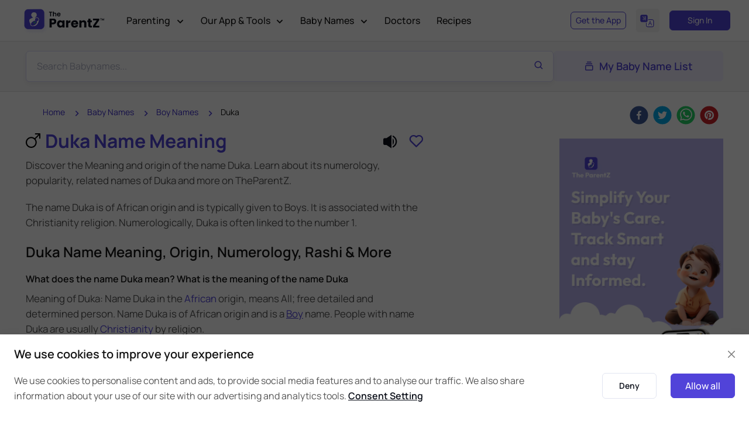

--- FILE ---
content_type: text/html; charset=utf-8
request_url: https://www.theparentz.com/baby-names/duka
body_size: 102554
content:
<!DOCTYPE html><html lang="en"><head><link rel="preload" as="style" href="/assets/css/theme.css"/><meta charSet="utf-8"/><meta name="viewport" content="width=device-width, initial-scale=1.0"/><meta name="google-site-verification" content="peYq1lvWwO-stQpL5lr69ciqpqPI2cIFtutlWamQE_g"/><meta name="twitter:card" content="summary_large_image"/><meta name="twitter:site" content="@TheParentZ"/><meta name="twitter:creator" content="@TheParentZ"/><meta property="og:site_name" content="The ParentZ"/><meta name="yandex-verification" content="e7e0b00f3b458f8f"/><link rel="stylesheet" media="screen" href="/assets/vendor/boxicons/css/boxicons.min.css"/><link rel="stylesheet" media="screen" href="/assets/vendor/swiper/swiper-bundle.min.css"/><link rel="stylesheet" href="/assets/css/theme.css"/><script>var elementParallax = (() =&gt; {
              const el = document.querySelector(&#x27;.rellax&#x27;);

              if (el === null) return;

              const rellax = new Rellax(&#x27;.rellax&#x27;, {
                horizontal: true
              });

            })();
          </script><link href="https://www.theparentz.com/assets/css/babynames-new.css" rel="stylesheet"/><link href="https://www.theparentz.com/css/forum-details.css" rel="stylesheet"/><link href="https://www.theparentz.com/css/community.css" rel="stylesheet"/><link href="https://www.theparentz.com/css/editor.css" rel="stylesheet"/><title>Duka Name Meaning, Origin, Numerology &amp; More | The ParentZ</title><meta name="title" content="Duka Name Meaning, Origin, Numerology &amp; More | The ParentZ"/><meta name="robots" content="index, follow"/><meta name="googlebot" content="index, follow, max-snippet:-1, max-image-preview:large, max-video-preview:-1"/><meta name="description" content="Discover the meaning, origin, religion of the name Duka. View Duka name rashi, numerology, related similar Names, Popular Names. What is the meaning Duka? Baby Name Duka meaning All; free detailed and determined person - The ParentZ Baby Name Finder."/><meta name="keywords" content="Duka meaning, Duka, Duka baby name, meaning of Duka , Duka baby Boy name, Duka name popularity, Beautiful baby girl name Duka, Duka name, Duka name meaning, baby Boy name Duka, Duka meaning in African, Christianity babynames, Duka name gender, Duka name for Boy, Duka name significance, Duka name origin, Duka name numerology"/><meta name="twitter:title" content="Duka Name Meaning, Origin, Numerology &amp; More | The ParentZ"/><meta name="twitter:description" content="Discover the meaning, origin, religion of the name Duka. View Duka name rashi, numerology, related similar Names, Popular Names. What is the meaning Duka? Baby Name Duka meaning All; free detailed and determined person - The ParentZ Baby Name Finder."/><meta name="twitter:url" content="https://www.theparentz.com/baby-names/duka"/><meta name="twitter:image" content="https://www.theparentz.com/media/tpz/17142/baby-names-theparentz.png"/><meta property="og:type" content="article"/><meta property="article:published_time" content="2018-02-27T01:31:53.608Z"/><meta property="article:modified_time" content="2026-01-18T06:40:47.330Z"/><meta property="og:title" content="Duka Name Meaning, Origin, Numerology &amp; More | The ParentZ"/><meta property="og:description" content="Discover the meaning, origin, religion of the name Duka. View Duka name rashi, numerology, related similar Names, Popular Names. What is the meaning Duka? Baby Name Duka meaning All; free detailed and determined person - The ParentZ Baby Name Finder."/><meta property="og:url" content="https://www.theparentz.com/baby-names/duka"/><meta property="og:image" content="https://www.theparentz.com/media/tpz/17142/baby-names-theparentz.png"/><meta property="og:image:secure_url" content="https://www.theparentz.com/media/tpz/17142/baby-names-theparentz.png"/><meta property="og:image:width" content="1200"/><meta property="og:image:height" content="628"/><meta property="og:locale" content="en_US"/><link rel="canonical" href="https://www.theparentz.com/baby-names/duka"/><script type="application/ld+json">{
    "@context": "https://schema.org",
    "@type": "Article",
    "@id": "https://www.theparentz.com/baby-names/duka#article",
     "url": "https://www.theparentz.com/baby-names/duka",
     "isPartOf": {
      "@id": "https://www.theparentz.com/baby-names/duka#webpage"
      },
    "mainEntityOfPage": {
      "@type": "WebPage",
      "@id": "https://www.theparentz.com/baby-names/duka#webpage"
    },
    "headline": "Duka Name Meaning, Origin, Numerology & More | The ParentZ",
    "name": "Duka Name Meaning, Origin, Numerology & More | The ParentZ",
    "image": {
      "@type": "ImageObject",
      "url": "https://www.theparentz.com/media/tpz/17142/baby-names-theparentz.png",
      "height": 315,
      "width": 560
    },
    "datePublished": "2018-02-27T01:31:53.608Z",
    "dateModified": "2026-01-18T06:40:47.330Z",
                "inLanguage":"en",
    "author": {
      "@type": "Person",
      "name": "The ParentZ Parenting Team"
    },
    "publisher": {
      "@type": "Organization","name": "The ParentZ","url": "https://www.theparentz.com",
      "sameAs": ["https://www.instagram.com/TheParentZOfficial/","https://pinterest.com/TheParentZ/","https://www.youtube.com/@TheParentZOfficial"],
        "logo": {"@type": "ImageObject","url": "https://www.theparentz.com/assets/img/theparentz_logo.png","width": 244,"height": 60
        }
    },
    "description": "Discover the meaning, origin, religion of the name Duka. View Duka name rashi, numerology, related similar Names, Popular Names. What is the meaning Duka? Baby Name Duka meaning All; free detailed and determined person - The ParentZ Baby Name Finder."
  }</script><script type="application/ld+json">{"@context": "https://schema.org","@type": "WebPage","@id":"https://www.theparentz.com/baby-names/duka#webpage","name": "Duka Name Meaning, Origin, Numerology & More | The ParentZ","datePublished":"2018-02-27T01:31:53.608Z","dateModified":"2026-01-18T06:40:47.330Z","description": "Discover the meaning, origin, religion of the name Duka. View Duka name rashi, numerology, related similar Names, Popular Names. What is the meaning Duka? Baby Name Duka meaning All; free detailed and determined person - The ParentZ Baby Name Finder.","url": "https://www.theparentz.com/baby-names/duka","inLanguage":"en","isPartOf":{"@id":"https://www.theparentz.com#website"}}</script><script type="application/ld+json">{"@context": "https://schema.org","@type": "WebSite","@id":"https://www.theparentz.com#website","url": "https://www.theparentz.com","name": "The ParentZ","description": "TheParentZ.com - a community for parents, parenting advice and tips, baby names, Information and Child Growth Tracker App and Tools","publisher": {"@type": "Organization","name": "The ParentZ","url":"https://www.theparentz.com","sameAs": ["https://www.instagram.com/TheParentZOfficial/","https://pinterest.com/TheParentZ/","https://www.youtube.com/@TheParentZOfficial"],"logo": {"@type": "ImageObject","url": "https://www.theparentz.com/assets/img/theparentz_logo.png","width": 244,"height": 60}},"inLanguage":"en","alternateName": "TheParentZ.com - a community for parents, parenting advice and tips, baby names, Information and Child Growth Tracker App and Tools"}</script><script type="application/ld+json">{
    "@context": "https://schema.org/","@type": "FAQPage","mainEntity": [
  {"@type": "Question","name": "What is the meaning of Duka?","acceptedAnswer": {"@type": "Answer","text": "Name Duka means All; free detailed and determined person as per The ParentZ Baby Name Finder [https://www.theparentz.com/baby-names], largest baby names list. Learn more Duka Name Meaning and Origin [https://www.theparentz.com/baby-names/duka]."}},{"@type": "Question","name": "What is the numerology of baby name Duka?","acceptedAnswer": {"@type": "Answer","text": "Name Duka has numerology 4 as per The ParentZ."}},{"@type": "Question","name": "What is the numerology of Duka?","acceptedAnswer": {"@type": "Answer","text": "Numerology number of Duka is 4 (Vedic) and 1 (Pythagorean Numerology) as per The ParentZ."}},{"@type": "Question","name": "What is the lucky number of name Duka?","acceptedAnswer": {"@type": "Answer","text": "The lucky number of name Duka is 4 as per number numerology."}},{"@type": "Question","name": "What is the length of Duka name?","acceptedAnswer": {"@type": "Answer","text": "The name Duka has 4 letters. The name Duka consists of 1 word with 4 characters."}},{"@type": "Question","name": "What is the Nakshatra of Duka?","acceptedAnswer": {"@type": "Answer","text": "Name Duka belongs to Uttara Bhadrapada nakshatra based on Indian Astrology or Janam Nakshatra as per the information available on The ParentZ."}},{"@type": "Question","name": "Where does the name Duka come from?","acceptedAnswer": {"@type": "Answer","text": "Duka is a African name given to Boys as per The ParentZ."}},{"@type": "Question","name": "What is the origin of the name Duka?","acceptedAnswer": {"@type": "Answer","text": "The name Duka is of African origin and is used within Christianity communities."}},{"@type": "Question","name": "What does Duka mean?","acceptedAnswer": {"@type": "Answer","text": "Name Duka means All; free detailed and determined person as per The ParentZ"}},{"@type": "Question","name": "What does the name Duka mean?","acceptedAnswer": {"@type": "Answer","text": "Duka is of African origin and means All; free detailed and determined person as per The ParentZ"}},{"@type": "Question","name": "What is the meaning and origin of the baby name Duka?","acceptedAnswer": {"@type": "Answer","text": "Duka means All; free detailed and determined person and is a African name given to Boys as per The ParentZ"}},{"@type": "Question","name": "How can I suggest alternate meaning of the name Duka?","acceptedAnswer": {"@type": "Answer","text": "You can use our suggest meaning and origin [https://www.theparentz.com/baby-names/duka#suggested-origins] form to suggest alternate meaning of the name Duka."}},{"@type": "Question","name": "What is the length of Duka name?","acceptedAnswer": {"@type": "Answer","text": "The name Duka consists of 4 alphabets."}},{"@type": "Question","name": "Suggest some heartfelt birthday wishes for Duka?","acceptedAnswer": {"@type": "Answer","text": "Happy Birthday, Duka! Wishing you a year full of success, happiness, and unforgettable moments. May this special day bring you joy and may all your dreams come true. Enjoy every minute of it!"}}]}</script><meta name="author" content="TheParentZ.com Parenting Team"/><meta name="publisher" content="TheParentZ"/><meta name="next-head-count" content="47"/><link rel="preconnect" href="//fonts.googleapis.com"/><link rel="preconnect" href="//fonts.gstatic.com"/><link rel="dns-prefetch" href="//fonts.googleapis.com"/><link rel="dns-prefetch" href="//www.theparentz.com"/><link rel="dns-prefetch" href="//facebook.com"/><link rel="dns-prefetch" href="//connect.facebook.net"/><meta name="robots" content="index,follow"/><link rel="icon" type="image/x-icon" href="/favicon/favicon.ico"/><link rel="apple-touch-icon" sizes="180x180" href="/favicon/apple-touch-icon.png"/><link rel="icon" type="image/png" sizes="32x32" href="/favicon/favicon-32x32.png"/><link rel="icon" type="image/png" sizes="16x16" href="/favicon/favicon-16x16.png"/><link rel="manifest" href="/favicon/site.webmanifest"/><link rel="mask-icon" href="/favicon/safari-pinned-tab.svg" color="#5142d9"/><meta name="msapplication-TileColor" content="#5142d9"/><meta name="theme-color" content="#ffffff"/><link rel="dns-prefetch" href="//googleads.g.doubleclick.net"/><link rel="dns-prefetch" href="//pagead2.googlesyndication.com"/><link rel="dns-prefetch" href="//www.googletagservices.com"/><link rel="dns-prefetch" href="//adservice.google.com"/><script>
                        window.dataLayer = window.dataLayer || [];
                        function gtag(){dataLayer.push(arguments);}
                        gtag('js', new Date());
                      </script><link rel="preconnect" href="https://fonts.gstatic.com" crossorigin /><link rel="preload" href="/_next/static/css/cc855ea51436aaf5.css" as="style"/><link rel="stylesheet" href="/_next/static/css/cc855ea51436aaf5.css" data-n-g=""/><noscript data-n-css=""></noscript><script defer="" nomodule="" src="/_next/static/chunks/polyfills-c67a75d1b6f99dc8.js"></script><script defer="" src="/_next/static/chunks/1162.afffd338d66f867d.js"></script><script defer="" src="/_next/static/chunks/8363.a21eb3958a303175.js"></script><script defer="" src="/_next/static/chunks/1655.a6eaf86de92e0129.js"></script><script src="/_next/static/chunks/webpack-51c99fb614799261.js" defer=""></script><script src="/_next/static/chunks/framework-f86fad8b5bf4ba80.js" defer=""></script><script src="/_next/static/chunks/main-21727a8fd9c91ef7.js" defer=""></script><script src="/_next/static/chunks/pages/_app-de465e4f20524fb3.js" defer=""></script><script src="/_next/static/chunks/4797-0ab1f3d3402c5b33.js" defer=""></script><script src="/_next/static/chunks/5646-4270c1636dfb69d3.js" defer=""></script><script src="/_next/static/chunks/6310-001b0a1af457ca42.js" defer=""></script><script src="/_next/static/chunks/4853-f623d641937ae544.js" defer=""></script><script src="/_next/static/chunks/2446-a210089b16e3f9ce.js" defer=""></script><script src="/_next/static/chunks/6058-d75ddfc26b35c5aa.js" defer=""></script><script src="/_next/static/chunks/7103-eac43d3197fa8825.js" defer=""></script><script src="/_next/static/chunks/4283-2d902c2890470683.js" defer=""></script><script src="/_next/static/chunks/3238-7185f5b53af07047.js" defer=""></script><script src="/_next/static/chunks/5823-f5d1ae832940c97e.js" defer=""></script><script src="/_next/static/chunks/3962-e1eb48caa6b65d68.js" defer=""></script><script src="/_next/static/chunks/3918-8e3a768d31410e73.js" defer=""></script><script src="/_next/static/chunks/58-3cdf45a4604bf025.js" defer=""></script><script src="/_next/static/chunks/9128-9e8f6dd11d5fa05f.js" defer=""></script><script src="/_next/static/chunks/4306-e2073e5c5addc5a0.js" defer=""></script><script src="/_next/static/chunks/4630-773a423725595c1c.js" defer=""></script><script src="/_next/static/chunks/4108-a190572b9bea9bd0.js" defer=""></script><script src="/_next/static/chunks/2889-2d60716146b8edcf.js" defer=""></script><script src="/_next/static/chunks/8588-f1247ae62c11f986.js" defer=""></script><script src="/_next/static/chunks/pages/baby-names/%5BbabyName%5D-33e1287f28fb7330.js" defer=""></script><script src="/_next/static/5WpGrrPqkCuFaZTnB2L-q/_buildManifest.js" defer=""></script><script src="/_next/static/5WpGrrPqkCuFaZTnB2L-q/_ssgManifest.js" defer=""></script><style data-href="https://fonts.googleapis.com/css2?family=Manrope:wght@400;500;600;700;800&display=swap">@font-face{font-family:'Manrope';font-style:normal;font-weight:400;font-display:swap;src:url(https://fonts.gstatic.com/l/font?kit=xn7_YHE41ni1AdIRqAuZuw1Bx9mbZk79FO_G&skey=c397ded15edc0853&v=v20) format('woff')}@font-face{font-family:'Manrope';font-style:normal;font-weight:500;font-display:swap;src:url(https://fonts.gstatic.com/l/font?kit=xn7_YHE41ni1AdIRqAuZuw1Bx9mbZk7PFO_G&skey=c397ded15edc0853&v=v20) format('woff')}@font-face{font-family:'Manrope';font-style:normal;font-weight:600;font-display:swap;src:url(https://fonts.gstatic.com/l/font?kit=xn7_YHE41ni1AdIRqAuZuw1Bx9mbZk4jE-_G&skey=c397ded15edc0853&v=v20) format('woff')}@font-face{font-family:'Manrope';font-style:normal;font-weight:700;font-display:swap;src:url(https://fonts.gstatic.com/l/font?kit=xn7_YHE41ni1AdIRqAuZuw1Bx9mbZk4aE-_G&skey=c397ded15edc0853&v=v20) format('woff')}@font-face{font-family:'Manrope';font-style:normal;font-weight:800;font-display:swap;src:url(https://fonts.gstatic.com/l/font?kit=xn7_YHE41ni1AdIRqAuZuw1Bx9mbZk59E-_G&skey=c397ded15edc0853&v=v20) format('woff')}@font-face{font-family:'Manrope';font-style:normal;font-weight:400;font-display:swap;src:url(https://fonts.gstatic.com/s/manrope/v20/xn7gYHE41ni1AdIRggqxSvfedN62Zw.woff2) format('woff2');unicode-range:U+0460-052F,U+1C80-1C8A,U+20B4,U+2DE0-2DFF,U+A640-A69F,U+FE2E-FE2F}@font-face{font-family:'Manrope';font-style:normal;font-weight:400;font-display:swap;src:url(https://fonts.gstatic.com/s/manrope/v20/xn7gYHE41ni1AdIRggOxSvfedN62Zw.woff2) format('woff2');unicode-range:U+0301,U+0400-045F,U+0490-0491,U+04B0-04B1,U+2116}@font-face{font-family:'Manrope';font-style:normal;font-weight:400;font-display:swap;src:url(https://fonts.gstatic.com/s/manrope/v20/xn7gYHE41ni1AdIRggSxSvfedN62Zw.woff2) format('woff2');unicode-range:U+0370-0377,U+037A-037F,U+0384-038A,U+038C,U+038E-03A1,U+03A3-03FF}@font-face{font-family:'Manrope';font-style:normal;font-weight:400;font-display:swap;src:url(https://fonts.gstatic.com/s/manrope/v20/xn7gYHE41ni1AdIRggixSvfedN62Zw.woff2) format('woff2');unicode-range:U+0102-0103,U+0110-0111,U+0128-0129,U+0168-0169,U+01A0-01A1,U+01AF-01B0,U+0300-0301,U+0303-0304,U+0308-0309,U+0323,U+0329,U+1EA0-1EF9,U+20AB}@font-face{font-family:'Manrope';font-style:normal;font-weight:400;font-display:swap;src:url(https://fonts.gstatic.com/s/manrope/v20/xn7gYHE41ni1AdIRggmxSvfedN62Zw.woff2) format('woff2');unicode-range:U+0100-02BA,U+02BD-02C5,U+02C7-02CC,U+02CE-02D7,U+02DD-02FF,U+0304,U+0308,U+0329,U+1D00-1DBF,U+1E00-1E9F,U+1EF2-1EFF,U+2020,U+20A0-20AB,U+20AD-20C0,U+2113,U+2C60-2C7F,U+A720-A7FF}@font-face{font-family:'Manrope';font-style:normal;font-weight:400;font-display:swap;src:url(https://fonts.gstatic.com/s/manrope/v20/xn7gYHE41ni1AdIRggexSvfedN4.woff2) format('woff2');unicode-range:U+0000-00FF,U+0131,U+0152-0153,U+02BB-02BC,U+02C6,U+02DA,U+02DC,U+0304,U+0308,U+0329,U+2000-206F,U+20AC,U+2122,U+2191,U+2193,U+2212,U+2215,U+FEFF,U+FFFD}@font-face{font-family:'Manrope';font-style:normal;font-weight:500;font-display:swap;src:url(https://fonts.gstatic.com/s/manrope/v20/xn7gYHE41ni1AdIRggqxSvfedN62Zw.woff2) format('woff2');unicode-range:U+0460-052F,U+1C80-1C8A,U+20B4,U+2DE0-2DFF,U+A640-A69F,U+FE2E-FE2F}@font-face{font-family:'Manrope';font-style:normal;font-weight:500;font-display:swap;src:url(https://fonts.gstatic.com/s/manrope/v20/xn7gYHE41ni1AdIRggOxSvfedN62Zw.woff2) format('woff2');unicode-range:U+0301,U+0400-045F,U+0490-0491,U+04B0-04B1,U+2116}@font-face{font-family:'Manrope';font-style:normal;font-weight:500;font-display:swap;src:url(https://fonts.gstatic.com/s/manrope/v20/xn7gYHE41ni1AdIRggSxSvfedN62Zw.woff2) format('woff2');unicode-range:U+0370-0377,U+037A-037F,U+0384-038A,U+038C,U+038E-03A1,U+03A3-03FF}@font-face{font-family:'Manrope';font-style:normal;font-weight:500;font-display:swap;src:url(https://fonts.gstatic.com/s/manrope/v20/xn7gYHE41ni1AdIRggixSvfedN62Zw.woff2) format('woff2');unicode-range:U+0102-0103,U+0110-0111,U+0128-0129,U+0168-0169,U+01A0-01A1,U+01AF-01B0,U+0300-0301,U+0303-0304,U+0308-0309,U+0323,U+0329,U+1EA0-1EF9,U+20AB}@font-face{font-family:'Manrope';font-style:normal;font-weight:500;font-display:swap;src:url(https://fonts.gstatic.com/s/manrope/v20/xn7gYHE41ni1AdIRggmxSvfedN62Zw.woff2) format('woff2');unicode-range:U+0100-02BA,U+02BD-02C5,U+02C7-02CC,U+02CE-02D7,U+02DD-02FF,U+0304,U+0308,U+0329,U+1D00-1DBF,U+1E00-1E9F,U+1EF2-1EFF,U+2020,U+20A0-20AB,U+20AD-20C0,U+2113,U+2C60-2C7F,U+A720-A7FF}@font-face{font-family:'Manrope';font-style:normal;font-weight:500;font-display:swap;src:url(https://fonts.gstatic.com/s/manrope/v20/xn7gYHE41ni1AdIRggexSvfedN4.woff2) format('woff2');unicode-range:U+0000-00FF,U+0131,U+0152-0153,U+02BB-02BC,U+02C6,U+02DA,U+02DC,U+0304,U+0308,U+0329,U+2000-206F,U+20AC,U+2122,U+2191,U+2193,U+2212,U+2215,U+FEFF,U+FFFD}@font-face{font-family:'Manrope';font-style:normal;font-weight:600;font-display:swap;src:url(https://fonts.gstatic.com/s/manrope/v20/xn7gYHE41ni1AdIRggqxSvfedN62Zw.woff2) format('woff2');unicode-range:U+0460-052F,U+1C80-1C8A,U+20B4,U+2DE0-2DFF,U+A640-A69F,U+FE2E-FE2F}@font-face{font-family:'Manrope';font-style:normal;font-weight:600;font-display:swap;src:url(https://fonts.gstatic.com/s/manrope/v20/xn7gYHE41ni1AdIRggOxSvfedN62Zw.woff2) format('woff2');unicode-range:U+0301,U+0400-045F,U+0490-0491,U+04B0-04B1,U+2116}@font-face{font-family:'Manrope';font-style:normal;font-weight:600;font-display:swap;src:url(https://fonts.gstatic.com/s/manrope/v20/xn7gYHE41ni1AdIRggSxSvfedN62Zw.woff2) format('woff2');unicode-range:U+0370-0377,U+037A-037F,U+0384-038A,U+038C,U+038E-03A1,U+03A3-03FF}@font-face{font-family:'Manrope';font-style:normal;font-weight:600;font-display:swap;src:url(https://fonts.gstatic.com/s/manrope/v20/xn7gYHE41ni1AdIRggixSvfedN62Zw.woff2) format('woff2');unicode-range:U+0102-0103,U+0110-0111,U+0128-0129,U+0168-0169,U+01A0-01A1,U+01AF-01B0,U+0300-0301,U+0303-0304,U+0308-0309,U+0323,U+0329,U+1EA0-1EF9,U+20AB}@font-face{font-family:'Manrope';font-style:normal;font-weight:600;font-display:swap;src:url(https://fonts.gstatic.com/s/manrope/v20/xn7gYHE41ni1AdIRggmxSvfedN62Zw.woff2) format('woff2');unicode-range:U+0100-02BA,U+02BD-02C5,U+02C7-02CC,U+02CE-02D7,U+02DD-02FF,U+0304,U+0308,U+0329,U+1D00-1DBF,U+1E00-1E9F,U+1EF2-1EFF,U+2020,U+20A0-20AB,U+20AD-20C0,U+2113,U+2C60-2C7F,U+A720-A7FF}@font-face{font-family:'Manrope';font-style:normal;font-weight:600;font-display:swap;src:url(https://fonts.gstatic.com/s/manrope/v20/xn7gYHE41ni1AdIRggexSvfedN4.woff2) format('woff2');unicode-range:U+0000-00FF,U+0131,U+0152-0153,U+02BB-02BC,U+02C6,U+02DA,U+02DC,U+0304,U+0308,U+0329,U+2000-206F,U+20AC,U+2122,U+2191,U+2193,U+2212,U+2215,U+FEFF,U+FFFD}@font-face{font-family:'Manrope';font-style:normal;font-weight:700;font-display:swap;src:url(https://fonts.gstatic.com/s/manrope/v20/xn7gYHE41ni1AdIRggqxSvfedN62Zw.woff2) format('woff2');unicode-range:U+0460-052F,U+1C80-1C8A,U+20B4,U+2DE0-2DFF,U+A640-A69F,U+FE2E-FE2F}@font-face{font-family:'Manrope';font-style:normal;font-weight:700;font-display:swap;src:url(https://fonts.gstatic.com/s/manrope/v20/xn7gYHE41ni1AdIRggOxSvfedN62Zw.woff2) format('woff2');unicode-range:U+0301,U+0400-045F,U+0490-0491,U+04B0-04B1,U+2116}@font-face{font-family:'Manrope';font-style:normal;font-weight:700;font-display:swap;src:url(https://fonts.gstatic.com/s/manrope/v20/xn7gYHE41ni1AdIRggSxSvfedN62Zw.woff2) format('woff2');unicode-range:U+0370-0377,U+037A-037F,U+0384-038A,U+038C,U+038E-03A1,U+03A3-03FF}@font-face{font-family:'Manrope';font-style:normal;font-weight:700;font-display:swap;src:url(https://fonts.gstatic.com/s/manrope/v20/xn7gYHE41ni1AdIRggixSvfedN62Zw.woff2) format('woff2');unicode-range:U+0102-0103,U+0110-0111,U+0128-0129,U+0168-0169,U+01A0-01A1,U+01AF-01B0,U+0300-0301,U+0303-0304,U+0308-0309,U+0323,U+0329,U+1EA0-1EF9,U+20AB}@font-face{font-family:'Manrope';font-style:normal;font-weight:700;font-display:swap;src:url(https://fonts.gstatic.com/s/manrope/v20/xn7gYHE41ni1AdIRggmxSvfedN62Zw.woff2) format('woff2');unicode-range:U+0100-02BA,U+02BD-02C5,U+02C7-02CC,U+02CE-02D7,U+02DD-02FF,U+0304,U+0308,U+0329,U+1D00-1DBF,U+1E00-1E9F,U+1EF2-1EFF,U+2020,U+20A0-20AB,U+20AD-20C0,U+2113,U+2C60-2C7F,U+A720-A7FF}@font-face{font-family:'Manrope';font-style:normal;font-weight:700;font-display:swap;src:url(https://fonts.gstatic.com/s/manrope/v20/xn7gYHE41ni1AdIRggexSvfedN4.woff2) format('woff2');unicode-range:U+0000-00FF,U+0131,U+0152-0153,U+02BB-02BC,U+02C6,U+02DA,U+02DC,U+0304,U+0308,U+0329,U+2000-206F,U+20AC,U+2122,U+2191,U+2193,U+2212,U+2215,U+FEFF,U+FFFD}@font-face{font-family:'Manrope';font-style:normal;font-weight:800;font-display:swap;src:url(https://fonts.gstatic.com/s/manrope/v20/xn7gYHE41ni1AdIRggqxSvfedN62Zw.woff2) format('woff2');unicode-range:U+0460-052F,U+1C80-1C8A,U+20B4,U+2DE0-2DFF,U+A640-A69F,U+FE2E-FE2F}@font-face{font-family:'Manrope';font-style:normal;font-weight:800;font-display:swap;src:url(https://fonts.gstatic.com/s/manrope/v20/xn7gYHE41ni1AdIRggOxSvfedN62Zw.woff2) format('woff2');unicode-range:U+0301,U+0400-045F,U+0490-0491,U+04B0-04B1,U+2116}@font-face{font-family:'Manrope';font-style:normal;font-weight:800;font-display:swap;src:url(https://fonts.gstatic.com/s/manrope/v20/xn7gYHE41ni1AdIRggSxSvfedN62Zw.woff2) format('woff2');unicode-range:U+0370-0377,U+037A-037F,U+0384-038A,U+038C,U+038E-03A1,U+03A3-03FF}@font-face{font-family:'Manrope';font-style:normal;font-weight:800;font-display:swap;src:url(https://fonts.gstatic.com/s/manrope/v20/xn7gYHE41ni1AdIRggixSvfedN62Zw.woff2) format('woff2');unicode-range:U+0102-0103,U+0110-0111,U+0128-0129,U+0168-0169,U+01A0-01A1,U+01AF-01B0,U+0300-0301,U+0303-0304,U+0308-0309,U+0323,U+0329,U+1EA0-1EF9,U+20AB}@font-face{font-family:'Manrope';font-style:normal;font-weight:800;font-display:swap;src:url(https://fonts.gstatic.com/s/manrope/v20/xn7gYHE41ni1AdIRggmxSvfedN62Zw.woff2) format('woff2');unicode-range:U+0100-02BA,U+02BD-02C5,U+02C7-02CC,U+02CE-02D7,U+02DD-02FF,U+0304,U+0308,U+0329,U+1D00-1DBF,U+1E00-1E9F,U+1EF2-1EFF,U+2020,U+20A0-20AB,U+20AD-20C0,U+2113,U+2C60-2C7F,U+A720-A7FF}@font-face{font-family:'Manrope';font-style:normal;font-weight:800;font-display:swap;src:url(https://fonts.gstatic.com/s/manrope/v20/xn7gYHE41ni1AdIRggexSvfedN4.woff2) format('woff2');unicode-range:U+0000-00FF,U+0131,U+0152-0153,U+02BB-02BC,U+02C6,U+02DA,U+02DC,U+0304,U+0308,U+0329,U+2000-206F,U+20AC,U+2122,U+2191,U+2193,U+2212,U+2215,U+FEFF,U+FFFD}</style><style data-href="https://fonts.googleapis.com/css?family=Roboto:300,400,500,700">@font-face{font-family:'Roboto';font-style:normal;font-weight:300;font-stretch:normal;src:url(https://fonts.gstatic.com/l/font?kit=KFOMCnqEu92Fr1ME7kSn66aGLdTylUAMQXC89YmC2DPNWuaabVmUiAw&skey=a0a0114a1dcab3ac&v=v50) format('woff')}@font-face{font-family:'Roboto';font-style:normal;font-weight:400;font-stretch:normal;src:url(https://fonts.gstatic.com/l/font?kit=KFOMCnqEu92Fr1ME7kSn66aGLdTylUAMQXC89YmC2DPNWubEbVmUiAw&skey=a0a0114a1dcab3ac&v=v50) format('woff')}@font-face{font-family:'Roboto';font-style:normal;font-weight:500;font-stretch:normal;src:url(https://fonts.gstatic.com/l/font?kit=KFOMCnqEu92Fr1ME7kSn66aGLdTylUAMQXC89YmC2DPNWub2bVmUiAw&skey=a0a0114a1dcab3ac&v=v50) format('woff')}@font-face{font-family:'Roboto';font-style:normal;font-weight:700;font-stretch:normal;src:url(https://fonts.gstatic.com/l/font?kit=KFOMCnqEu92Fr1ME7kSn66aGLdTylUAMQXC89YmC2DPNWuYjalmUiAw&skey=a0a0114a1dcab3ac&v=v50) format('woff')}@font-face{font-family:'Roboto';font-style:normal;font-weight:300;font-stretch:100%;src:url(https://fonts.gstatic.com/s/roboto/v50/KFO7CnqEu92Fr1ME7kSn66aGLdTylUAMa3GUBHMdazTgWw.woff2) format('woff2');unicode-range:U+0460-052F,U+1C80-1C8A,U+20B4,U+2DE0-2DFF,U+A640-A69F,U+FE2E-FE2F}@font-face{font-family:'Roboto';font-style:normal;font-weight:300;font-stretch:100%;src:url(https://fonts.gstatic.com/s/roboto/v50/KFO7CnqEu92Fr1ME7kSn66aGLdTylUAMa3iUBHMdazTgWw.woff2) format('woff2');unicode-range:U+0301,U+0400-045F,U+0490-0491,U+04B0-04B1,U+2116}@font-face{font-family:'Roboto';font-style:normal;font-weight:300;font-stretch:100%;src:url(https://fonts.gstatic.com/s/roboto/v50/KFO7CnqEu92Fr1ME7kSn66aGLdTylUAMa3CUBHMdazTgWw.woff2) format('woff2');unicode-range:U+1F00-1FFF}@font-face{font-family:'Roboto';font-style:normal;font-weight:300;font-stretch:100%;src:url(https://fonts.gstatic.com/s/roboto/v50/KFO7CnqEu92Fr1ME7kSn66aGLdTylUAMa3-UBHMdazTgWw.woff2) format('woff2');unicode-range:U+0370-0377,U+037A-037F,U+0384-038A,U+038C,U+038E-03A1,U+03A3-03FF}@font-face{font-family:'Roboto';font-style:normal;font-weight:300;font-stretch:100%;src:url(https://fonts.gstatic.com/s/roboto/v50/KFO7CnqEu92Fr1ME7kSn66aGLdTylUAMawCUBHMdazTgWw.woff2) format('woff2');unicode-range:U+0302-0303,U+0305,U+0307-0308,U+0310,U+0312,U+0315,U+031A,U+0326-0327,U+032C,U+032F-0330,U+0332-0333,U+0338,U+033A,U+0346,U+034D,U+0391-03A1,U+03A3-03A9,U+03B1-03C9,U+03D1,U+03D5-03D6,U+03F0-03F1,U+03F4-03F5,U+2016-2017,U+2034-2038,U+203C,U+2040,U+2043,U+2047,U+2050,U+2057,U+205F,U+2070-2071,U+2074-208E,U+2090-209C,U+20D0-20DC,U+20E1,U+20E5-20EF,U+2100-2112,U+2114-2115,U+2117-2121,U+2123-214F,U+2190,U+2192,U+2194-21AE,U+21B0-21E5,U+21F1-21F2,U+21F4-2211,U+2213-2214,U+2216-22FF,U+2308-230B,U+2310,U+2319,U+231C-2321,U+2336-237A,U+237C,U+2395,U+239B-23B7,U+23D0,U+23DC-23E1,U+2474-2475,U+25AF,U+25B3,U+25B7,U+25BD,U+25C1,U+25CA,U+25CC,U+25FB,U+266D-266F,U+27C0-27FF,U+2900-2AFF,U+2B0E-2B11,U+2B30-2B4C,U+2BFE,U+3030,U+FF5B,U+FF5D,U+1D400-1D7FF,U+1EE00-1EEFF}@font-face{font-family:'Roboto';font-style:normal;font-weight:300;font-stretch:100%;src:url(https://fonts.gstatic.com/s/roboto/v50/KFO7CnqEu92Fr1ME7kSn66aGLdTylUAMaxKUBHMdazTgWw.woff2) format('woff2');unicode-range:U+0001-000C,U+000E-001F,U+007F-009F,U+20DD-20E0,U+20E2-20E4,U+2150-218F,U+2190,U+2192,U+2194-2199,U+21AF,U+21E6-21F0,U+21F3,U+2218-2219,U+2299,U+22C4-22C6,U+2300-243F,U+2440-244A,U+2460-24FF,U+25A0-27BF,U+2800-28FF,U+2921-2922,U+2981,U+29BF,U+29EB,U+2B00-2BFF,U+4DC0-4DFF,U+FFF9-FFFB,U+10140-1018E,U+10190-1019C,U+101A0,U+101D0-101FD,U+102E0-102FB,U+10E60-10E7E,U+1D2C0-1D2D3,U+1D2E0-1D37F,U+1F000-1F0FF,U+1F100-1F1AD,U+1F1E6-1F1FF,U+1F30D-1F30F,U+1F315,U+1F31C,U+1F31E,U+1F320-1F32C,U+1F336,U+1F378,U+1F37D,U+1F382,U+1F393-1F39F,U+1F3A7-1F3A8,U+1F3AC-1F3AF,U+1F3C2,U+1F3C4-1F3C6,U+1F3CA-1F3CE,U+1F3D4-1F3E0,U+1F3ED,U+1F3F1-1F3F3,U+1F3F5-1F3F7,U+1F408,U+1F415,U+1F41F,U+1F426,U+1F43F,U+1F441-1F442,U+1F444,U+1F446-1F449,U+1F44C-1F44E,U+1F453,U+1F46A,U+1F47D,U+1F4A3,U+1F4B0,U+1F4B3,U+1F4B9,U+1F4BB,U+1F4BF,U+1F4C8-1F4CB,U+1F4D6,U+1F4DA,U+1F4DF,U+1F4E3-1F4E6,U+1F4EA-1F4ED,U+1F4F7,U+1F4F9-1F4FB,U+1F4FD-1F4FE,U+1F503,U+1F507-1F50B,U+1F50D,U+1F512-1F513,U+1F53E-1F54A,U+1F54F-1F5FA,U+1F610,U+1F650-1F67F,U+1F687,U+1F68D,U+1F691,U+1F694,U+1F698,U+1F6AD,U+1F6B2,U+1F6B9-1F6BA,U+1F6BC,U+1F6C6-1F6CF,U+1F6D3-1F6D7,U+1F6E0-1F6EA,U+1F6F0-1F6F3,U+1F6F7-1F6FC,U+1F700-1F7FF,U+1F800-1F80B,U+1F810-1F847,U+1F850-1F859,U+1F860-1F887,U+1F890-1F8AD,U+1F8B0-1F8BB,U+1F8C0-1F8C1,U+1F900-1F90B,U+1F93B,U+1F946,U+1F984,U+1F996,U+1F9E9,U+1FA00-1FA6F,U+1FA70-1FA7C,U+1FA80-1FA89,U+1FA8F-1FAC6,U+1FACE-1FADC,U+1FADF-1FAE9,U+1FAF0-1FAF8,U+1FB00-1FBFF}@font-face{font-family:'Roboto';font-style:normal;font-weight:300;font-stretch:100%;src:url(https://fonts.gstatic.com/s/roboto/v50/KFO7CnqEu92Fr1ME7kSn66aGLdTylUAMa3OUBHMdazTgWw.woff2) format('woff2');unicode-range:U+0102-0103,U+0110-0111,U+0128-0129,U+0168-0169,U+01A0-01A1,U+01AF-01B0,U+0300-0301,U+0303-0304,U+0308-0309,U+0323,U+0329,U+1EA0-1EF9,U+20AB}@font-face{font-family:'Roboto';font-style:normal;font-weight:300;font-stretch:100%;src:url(https://fonts.gstatic.com/s/roboto/v50/KFO7CnqEu92Fr1ME7kSn66aGLdTylUAMa3KUBHMdazTgWw.woff2) format('woff2');unicode-range:U+0100-02BA,U+02BD-02C5,U+02C7-02CC,U+02CE-02D7,U+02DD-02FF,U+0304,U+0308,U+0329,U+1D00-1DBF,U+1E00-1E9F,U+1EF2-1EFF,U+2020,U+20A0-20AB,U+20AD-20C0,U+2113,U+2C60-2C7F,U+A720-A7FF}@font-face{font-family:'Roboto';font-style:normal;font-weight:300;font-stretch:100%;src:url(https://fonts.gstatic.com/s/roboto/v50/KFO7CnqEu92Fr1ME7kSn66aGLdTylUAMa3yUBHMdazQ.woff2) format('woff2');unicode-range:U+0000-00FF,U+0131,U+0152-0153,U+02BB-02BC,U+02C6,U+02DA,U+02DC,U+0304,U+0308,U+0329,U+2000-206F,U+20AC,U+2122,U+2191,U+2193,U+2212,U+2215,U+FEFF,U+FFFD}@font-face{font-family:'Roboto';font-style:normal;font-weight:400;font-stretch:100%;src:url(https://fonts.gstatic.com/s/roboto/v50/KFO7CnqEu92Fr1ME7kSn66aGLdTylUAMa3GUBHMdazTgWw.woff2) format('woff2');unicode-range:U+0460-052F,U+1C80-1C8A,U+20B4,U+2DE0-2DFF,U+A640-A69F,U+FE2E-FE2F}@font-face{font-family:'Roboto';font-style:normal;font-weight:400;font-stretch:100%;src:url(https://fonts.gstatic.com/s/roboto/v50/KFO7CnqEu92Fr1ME7kSn66aGLdTylUAMa3iUBHMdazTgWw.woff2) format('woff2');unicode-range:U+0301,U+0400-045F,U+0490-0491,U+04B0-04B1,U+2116}@font-face{font-family:'Roboto';font-style:normal;font-weight:400;font-stretch:100%;src:url(https://fonts.gstatic.com/s/roboto/v50/KFO7CnqEu92Fr1ME7kSn66aGLdTylUAMa3CUBHMdazTgWw.woff2) format('woff2');unicode-range:U+1F00-1FFF}@font-face{font-family:'Roboto';font-style:normal;font-weight:400;font-stretch:100%;src:url(https://fonts.gstatic.com/s/roboto/v50/KFO7CnqEu92Fr1ME7kSn66aGLdTylUAMa3-UBHMdazTgWw.woff2) format('woff2');unicode-range:U+0370-0377,U+037A-037F,U+0384-038A,U+038C,U+038E-03A1,U+03A3-03FF}@font-face{font-family:'Roboto';font-style:normal;font-weight:400;font-stretch:100%;src:url(https://fonts.gstatic.com/s/roboto/v50/KFO7CnqEu92Fr1ME7kSn66aGLdTylUAMawCUBHMdazTgWw.woff2) format('woff2');unicode-range:U+0302-0303,U+0305,U+0307-0308,U+0310,U+0312,U+0315,U+031A,U+0326-0327,U+032C,U+032F-0330,U+0332-0333,U+0338,U+033A,U+0346,U+034D,U+0391-03A1,U+03A3-03A9,U+03B1-03C9,U+03D1,U+03D5-03D6,U+03F0-03F1,U+03F4-03F5,U+2016-2017,U+2034-2038,U+203C,U+2040,U+2043,U+2047,U+2050,U+2057,U+205F,U+2070-2071,U+2074-208E,U+2090-209C,U+20D0-20DC,U+20E1,U+20E5-20EF,U+2100-2112,U+2114-2115,U+2117-2121,U+2123-214F,U+2190,U+2192,U+2194-21AE,U+21B0-21E5,U+21F1-21F2,U+21F4-2211,U+2213-2214,U+2216-22FF,U+2308-230B,U+2310,U+2319,U+231C-2321,U+2336-237A,U+237C,U+2395,U+239B-23B7,U+23D0,U+23DC-23E1,U+2474-2475,U+25AF,U+25B3,U+25B7,U+25BD,U+25C1,U+25CA,U+25CC,U+25FB,U+266D-266F,U+27C0-27FF,U+2900-2AFF,U+2B0E-2B11,U+2B30-2B4C,U+2BFE,U+3030,U+FF5B,U+FF5D,U+1D400-1D7FF,U+1EE00-1EEFF}@font-face{font-family:'Roboto';font-style:normal;font-weight:400;font-stretch:100%;src:url(https://fonts.gstatic.com/s/roboto/v50/KFO7CnqEu92Fr1ME7kSn66aGLdTylUAMaxKUBHMdazTgWw.woff2) format('woff2');unicode-range:U+0001-000C,U+000E-001F,U+007F-009F,U+20DD-20E0,U+20E2-20E4,U+2150-218F,U+2190,U+2192,U+2194-2199,U+21AF,U+21E6-21F0,U+21F3,U+2218-2219,U+2299,U+22C4-22C6,U+2300-243F,U+2440-244A,U+2460-24FF,U+25A0-27BF,U+2800-28FF,U+2921-2922,U+2981,U+29BF,U+29EB,U+2B00-2BFF,U+4DC0-4DFF,U+FFF9-FFFB,U+10140-1018E,U+10190-1019C,U+101A0,U+101D0-101FD,U+102E0-102FB,U+10E60-10E7E,U+1D2C0-1D2D3,U+1D2E0-1D37F,U+1F000-1F0FF,U+1F100-1F1AD,U+1F1E6-1F1FF,U+1F30D-1F30F,U+1F315,U+1F31C,U+1F31E,U+1F320-1F32C,U+1F336,U+1F378,U+1F37D,U+1F382,U+1F393-1F39F,U+1F3A7-1F3A8,U+1F3AC-1F3AF,U+1F3C2,U+1F3C4-1F3C6,U+1F3CA-1F3CE,U+1F3D4-1F3E0,U+1F3ED,U+1F3F1-1F3F3,U+1F3F5-1F3F7,U+1F408,U+1F415,U+1F41F,U+1F426,U+1F43F,U+1F441-1F442,U+1F444,U+1F446-1F449,U+1F44C-1F44E,U+1F453,U+1F46A,U+1F47D,U+1F4A3,U+1F4B0,U+1F4B3,U+1F4B9,U+1F4BB,U+1F4BF,U+1F4C8-1F4CB,U+1F4D6,U+1F4DA,U+1F4DF,U+1F4E3-1F4E6,U+1F4EA-1F4ED,U+1F4F7,U+1F4F9-1F4FB,U+1F4FD-1F4FE,U+1F503,U+1F507-1F50B,U+1F50D,U+1F512-1F513,U+1F53E-1F54A,U+1F54F-1F5FA,U+1F610,U+1F650-1F67F,U+1F687,U+1F68D,U+1F691,U+1F694,U+1F698,U+1F6AD,U+1F6B2,U+1F6B9-1F6BA,U+1F6BC,U+1F6C6-1F6CF,U+1F6D3-1F6D7,U+1F6E0-1F6EA,U+1F6F0-1F6F3,U+1F6F7-1F6FC,U+1F700-1F7FF,U+1F800-1F80B,U+1F810-1F847,U+1F850-1F859,U+1F860-1F887,U+1F890-1F8AD,U+1F8B0-1F8BB,U+1F8C0-1F8C1,U+1F900-1F90B,U+1F93B,U+1F946,U+1F984,U+1F996,U+1F9E9,U+1FA00-1FA6F,U+1FA70-1FA7C,U+1FA80-1FA89,U+1FA8F-1FAC6,U+1FACE-1FADC,U+1FADF-1FAE9,U+1FAF0-1FAF8,U+1FB00-1FBFF}@font-face{font-family:'Roboto';font-style:normal;font-weight:400;font-stretch:100%;src:url(https://fonts.gstatic.com/s/roboto/v50/KFO7CnqEu92Fr1ME7kSn66aGLdTylUAMa3OUBHMdazTgWw.woff2) format('woff2');unicode-range:U+0102-0103,U+0110-0111,U+0128-0129,U+0168-0169,U+01A0-01A1,U+01AF-01B0,U+0300-0301,U+0303-0304,U+0308-0309,U+0323,U+0329,U+1EA0-1EF9,U+20AB}@font-face{font-family:'Roboto';font-style:normal;font-weight:400;font-stretch:100%;src:url(https://fonts.gstatic.com/s/roboto/v50/KFO7CnqEu92Fr1ME7kSn66aGLdTylUAMa3KUBHMdazTgWw.woff2) format('woff2');unicode-range:U+0100-02BA,U+02BD-02C5,U+02C7-02CC,U+02CE-02D7,U+02DD-02FF,U+0304,U+0308,U+0329,U+1D00-1DBF,U+1E00-1E9F,U+1EF2-1EFF,U+2020,U+20A0-20AB,U+20AD-20C0,U+2113,U+2C60-2C7F,U+A720-A7FF}@font-face{font-family:'Roboto';font-style:normal;font-weight:400;font-stretch:100%;src:url(https://fonts.gstatic.com/s/roboto/v50/KFO7CnqEu92Fr1ME7kSn66aGLdTylUAMa3yUBHMdazQ.woff2) format('woff2');unicode-range:U+0000-00FF,U+0131,U+0152-0153,U+02BB-02BC,U+02C6,U+02DA,U+02DC,U+0304,U+0308,U+0329,U+2000-206F,U+20AC,U+2122,U+2191,U+2193,U+2212,U+2215,U+FEFF,U+FFFD}@font-face{font-family:'Roboto';font-style:normal;font-weight:500;font-stretch:100%;src:url(https://fonts.gstatic.com/s/roboto/v50/KFO7CnqEu92Fr1ME7kSn66aGLdTylUAMa3GUBHMdazTgWw.woff2) format('woff2');unicode-range:U+0460-052F,U+1C80-1C8A,U+20B4,U+2DE0-2DFF,U+A640-A69F,U+FE2E-FE2F}@font-face{font-family:'Roboto';font-style:normal;font-weight:500;font-stretch:100%;src:url(https://fonts.gstatic.com/s/roboto/v50/KFO7CnqEu92Fr1ME7kSn66aGLdTylUAMa3iUBHMdazTgWw.woff2) format('woff2');unicode-range:U+0301,U+0400-045F,U+0490-0491,U+04B0-04B1,U+2116}@font-face{font-family:'Roboto';font-style:normal;font-weight:500;font-stretch:100%;src:url(https://fonts.gstatic.com/s/roboto/v50/KFO7CnqEu92Fr1ME7kSn66aGLdTylUAMa3CUBHMdazTgWw.woff2) format('woff2');unicode-range:U+1F00-1FFF}@font-face{font-family:'Roboto';font-style:normal;font-weight:500;font-stretch:100%;src:url(https://fonts.gstatic.com/s/roboto/v50/KFO7CnqEu92Fr1ME7kSn66aGLdTylUAMa3-UBHMdazTgWw.woff2) format('woff2');unicode-range:U+0370-0377,U+037A-037F,U+0384-038A,U+038C,U+038E-03A1,U+03A3-03FF}@font-face{font-family:'Roboto';font-style:normal;font-weight:500;font-stretch:100%;src:url(https://fonts.gstatic.com/s/roboto/v50/KFO7CnqEu92Fr1ME7kSn66aGLdTylUAMawCUBHMdazTgWw.woff2) format('woff2');unicode-range:U+0302-0303,U+0305,U+0307-0308,U+0310,U+0312,U+0315,U+031A,U+0326-0327,U+032C,U+032F-0330,U+0332-0333,U+0338,U+033A,U+0346,U+034D,U+0391-03A1,U+03A3-03A9,U+03B1-03C9,U+03D1,U+03D5-03D6,U+03F0-03F1,U+03F4-03F5,U+2016-2017,U+2034-2038,U+203C,U+2040,U+2043,U+2047,U+2050,U+2057,U+205F,U+2070-2071,U+2074-208E,U+2090-209C,U+20D0-20DC,U+20E1,U+20E5-20EF,U+2100-2112,U+2114-2115,U+2117-2121,U+2123-214F,U+2190,U+2192,U+2194-21AE,U+21B0-21E5,U+21F1-21F2,U+21F4-2211,U+2213-2214,U+2216-22FF,U+2308-230B,U+2310,U+2319,U+231C-2321,U+2336-237A,U+237C,U+2395,U+239B-23B7,U+23D0,U+23DC-23E1,U+2474-2475,U+25AF,U+25B3,U+25B7,U+25BD,U+25C1,U+25CA,U+25CC,U+25FB,U+266D-266F,U+27C0-27FF,U+2900-2AFF,U+2B0E-2B11,U+2B30-2B4C,U+2BFE,U+3030,U+FF5B,U+FF5D,U+1D400-1D7FF,U+1EE00-1EEFF}@font-face{font-family:'Roboto';font-style:normal;font-weight:500;font-stretch:100%;src:url(https://fonts.gstatic.com/s/roboto/v50/KFO7CnqEu92Fr1ME7kSn66aGLdTylUAMaxKUBHMdazTgWw.woff2) format('woff2');unicode-range:U+0001-000C,U+000E-001F,U+007F-009F,U+20DD-20E0,U+20E2-20E4,U+2150-218F,U+2190,U+2192,U+2194-2199,U+21AF,U+21E6-21F0,U+21F3,U+2218-2219,U+2299,U+22C4-22C6,U+2300-243F,U+2440-244A,U+2460-24FF,U+25A0-27BF,U+2800-28FF,U+2921-2922,U+2981,U+29BF,U+29EB,U+2B00-2BFF,U+4DC0-4DFF,U+FFF9-FFFB,U+10140-1018E,U+10190-1019C,U+101A0,U+101D0-101FD,U+102E0-102FB,U+10E60-10E7E,U+1D2C0-1D2D3,U+1D2E0-1D37F,U+1F000-1F0FF,U+1F100-1F1AD,U+1F1E6-1F1FF,U+1F30D-1F30F,U+1F315,U+1F31C,U+1F31E,U+1F320-1F32C,U+1F336,U+1F378,U+1F37D,U+1F382,U+1F393-1F39F,U+1F3A7-1F3A8,U+1F3AC-1F3AF,U+1F3C2,U+1F3C4-1F3C6,U+1F3CA-1F3CE,U+1F3D4-1F3E0,U+1F3ED,U+1F3F1-1F3F3,U+1F3F5-1F3F7,U+1F408,U+1F415,U+1F41F,U+1F426,U+1F43F,U+1F441-1F442,U+1F444,U+1F446-1F449,U+1F44C-1F44E,U+1F453,U+1F46A,U+1F47D,U+1F4A3,U+1F4B0,U+1F4B3,U+1F4B9,U+1F4BB,U+1F4BF,U+1F4C8-1F4CB,U+1F4D6,U+1F4DA,U+1F4DF,U+1F4E3-1F4E6,U+1F4EA-1F4ED,U+1F4F7,U+1F4F9-1F4FB,U+1F4FD-1F4FE,U+1F503,U+1F507-1F50B,U+1F50D,U+1F512-1F513,U+1F53E-1F54A,U+1F54F-1F5FA,U+1F610,U+1F650-1F67F,U+1F687,U+1F68D,U+1F691,U+1F694,U+1F698,U+1F6AD,U+1F6B2,U+1F6B9-1F6BA,U+1F6BC,U+1F6C6-1F6CF,U+1F6D3-1F6D7,U+1F6E0-1F6EA,U+1F6F0-1F6F3,U+1F6F7-1F6FC,U+1F700-1F7FF,U+1F800-1F80B,U+1F810-1F847,U+1F850-1F859,U+1F860-1F887,U+1F890-1F8AD,U+1F8B0-1F8BB,U+1F8C0-1F8C1,U+1F900-1F90B,U+1F93B,U+1F946,U+1F984,U+1F996,U+1F9E9,U+1FA00-1FA6F,U+1FA70-1FA7C,U+1FA80-1FA89,U+1FA8F-1FAC6,U+1FACE-1FADC,U+1FADF-1FAE9,U+1FAF0-1FAF8,U+1FB00-1FBFF}@font-face{font-family:'Roboto';font-style:normal;font-weight:500;font-stretch:100%;src:url(https://fonts.gstatic.com/s/roboto/v50/KFO7CnqEu92Fr1ME7kSn66aGLdTylUAMa3OUBHMdazTgWw.woff2) format('woff2');unicode-range:U+0102-0103,U+0110-0111,U+0128-0129,U+0168-0169,U+01A0-01A1,U+01AF-01B0,U+0300-0301,U+0303-0304,U+0308-0309,U+0323,U+0329,U+1EA0-1EF9,U+20AB}@font-face{font-family:'Roboto';font-style:normal;font-weight:500;font-stretch:100%;src:url(https://fonts.gstatic.com/s/roboto/v50/KFO7CnqEu92Fr1ME7kSn66aGLdTylUAMa3KUBHMdazTgWw.woff2) format('woff2');unicode-range:U+0100-02BA,U+02BD-02C5,U+02C7-02CC,U+02CE-02D7,U+02DD-02FF,U+0304,U+0308,U+0329,U+1D00-1DBF,U+1E00-1E9F,U+1EF2-1EFF,U+2020,U+20A0-20AB,U+20AD-20C0,U+2113,U+2C60-2C7F,U+A720-A7FF}@font-face{font-family:'Roboto';font-style:normal;font-weight:500;font-stretch:100%;src:url(https://fonts.gstatic.com/s/roboto/v50/KFO7CnqEu92Fr1ME7kSn66aGLdTylUAMa3yUBHMdazQ.woff2) format('woff2');unicode-range:U+0000-00FF,U+0131,U+0152-0153,U+02BB-02BC,U+02C6,U+02DA,U+02DC,U+0304,U+0308,U+0329,U+2000-206F,U+20AC,U+2122,U+2191,U+2193,U+2212,U+2215,U+FEFF,U+FFFD}@font-face{font-family:'Roboto';font-style:normal;font-weight:700;font-stretch:100%;src:url(https://fonts.gstatic.com/s/roboto/v50/KFO7CnqEu92Fr1ME7kSn66aGLdTylUAMa3GUBHMdazTgWw.woff2) format('woff2');unicode-range:U+0460-052F,U+1C80-1C8A,U+20B4,U+2DE0-2DFF,U+A640-A69F,U+FE2E-FE2F}@font-face{font-family:'Roboto';font-style:normal;font-weight:700;font-stretch:100%;src:url(https://fonts.gstatic.com/s/roboto/v50/KFO7CnqEu92Fr1ME7kSn66aGLdTylUAMa3iUBHMdazTgWw.woff2) format('woff2');unicode-range:U+0301,U+0400-045F,U+0490-0491,U+04B0-04B1,U+2116}@font-face{font-family:'Roboto';font-style:normal;font-weight:700;font-stretch:100%;src:url(https://fonts.gstatic.com/s/roboto/v50/KFO7CnqEu92Fr1ME7kSn66aGLdTylUAMa3CUBHMdazTgWw.woff2) format('woff2');unicode-range:U+1F00-1FFF}@font-face{font-family:'Roboto';font-style:normal;font-weight:700;font-stretch:100%;src:url(https://fonts.gstatic.com/s/roboto/v50/KFO7CnqEu92Fr1ME7kSn66aGLdTylUAMa3-UBHMdazTgWw.woff2) format('woff2');unicode-range:U+0370-0377,U+037A-037F,U+0384-038A,U+038C,U+038E-03A1,U+03A3-03FF}@font-face{font-family:'Roboto';font-style:normal;font-weight:700;font-stretch:100%;src:url(https://fonts.gstatic.com/s/roboto/v50/KFO7CnqEu92Fr1ME7kSn66aGLdTylUAMawCUBHMdazTgWw.woff2) format('woff2');unicode-range:U+0302-0303,U+0305,U+0307-0308,U+0310,U+0312,U+0315,U+031A,U+0326-0327,U+032C,U+032F-0330,U+0332-0333,U+0338,U+033A,U+0346,U+034D,U+0391-03A1,U+03A3-03A9,U+03B1-03C9,U+03D1,U+03D5-03D6,U+03F0-03F1,U+03F4-03F5,U+2016-2017,U+2034-2038,U+203C,U+2040,U+2043,U+2047,U+2050,U+2057,U+205F,U+2070-2071,U+2074-208E,U+2090-209C,U+20D0-20DC,U+20E1,U+20E5-20EF,U+2100-2112,U+2114-2115,U+2117-2121,U+2123-214F,U+2190,U+2192,U+2194-21AE,U+21B0-21E5,U+21F1-21F2,U+21F4-2211,U+2213-2214,U+2216-22FF,U+2308-230B,U+2310,U+2319,U+231C-2321,U+2336-237A,U+237C,U+2395,U+239B-23B7,U+23D0,U+23DC-23E1,U+2474-2475,U+25AF,U+25B3,U+25B7,U+25BD,U+25C1,U+25CA,U+25CC,U+25FB,U+266D-266F,U+27C0-27FF,U+2900-2AFF,U+2B0E-2B11,U+2B30-2B4C,U+2BFE,U+3030,U+FF5B,U+FF5D,U+1D400-1D7FF,U+1EE00-1EEFF}@font-face{font-family:'Roboto';font-style:normal;font-weight:700;font-stretch:100%;src:url(https://fonts.gstatic.com/s/roboto/v50/KFO7CnqEu92Fr1ME7kSn66aGLdTylUAMaxKUBHMdazTgWw.woff2) format('woff2');unicode-range:U+0001-000C,U+000E-001F,U+007F-009F,U+20DD-20E0,U+20E2-20E4,U+2150-218F,U+2190,U+2192,U+2194-2199,U+21AF,U+21E6-21F0,U+21F3,U+2218-2219,U+2299,U+22C4-22C6,U+2300-243F,U+2440-244A,U+2460-24FF,U+25A0-27BF,U+2800-28FF,U+2921-2922,U+2981,U+29BF,U+29EB,U+2B00-2BFF,U+4DC0-4DFF,U+FFF9-FFFB,U+10140-1018E,U+10190-1019C,U+101A0,U+101D0-101FD,U+102E0-102FB,U+10E60-10E7E,U+1D2C0-1D2D3,U+1D2E0-1D37F,U+1F000-1F0FF,U+1F100-1F1AD,U+1F1E6-1F1FF,U+1F30D-1F30F,U+1F315,U+1F31C,U+1F31E,U+1F320-1F32C,U+1F336,U+1F378,U+1F37D,U+1F382,U+1F393-1F39F,U+1F3A7-1F3A8,U+1F3AC-1F3AF,U+1F3C2,U+1F3C4-1F3C6,U+1F3CA-1F3CE,U+1F3D4-1F3E0,U+1F3ED,U+1F3F1-1F3F3,U+1F3F5-1F3F7,U+1F408,U+1F415,U+1F41F,U+1F426,U+1F43F,U+1F441-1F442,U+1F444,U+1F446-1F449,U+1F44C-1F44E,U+1F453,U+1F46A,U+1F47D,U+1F4A3,U+1F4B0,U+1F4B3,U+1F4B9,U+1F4BB,U+1F4BF,U+1F4C8-1F4CB,U+1F4D6,U+1F4DA,U+1F4DF,U+1F4E3-1F4E6,U+1F4EA-1F4ED,U+1F4F7,U+1F4F9-1F4FB,U+1F4FD-1F4FE,U+1F503,U+1F507-1F50B,U+1F50D,U+1F512-1F513,U+1F53E-1F54A,U+1F54F-1F5FA,U+1F610,U+1F650-1F67F,U+1F687,U+1F68D,U+1F691,U+1F694,U+1F698,U+1F6AD,U+1F6B2,U+1F6B9-1F6BA,U+1F6BC,U+1F6C6-1F6CF,U+1F6D3-1F6D7,U+1F6E0-1F6EA,U+1F6F0-1F6F3,U+1F6F7-1F6FC,U+1F700-1F7FF,U+1F800-1F80B,U+1F810-1F847,U+1F850-1F859,U+1F860-1F887,U+1F890-1F8AD,U+1F8B0-1F8BB,U+1F8C0-1F8C1,U+1F900-1F90B,U+1F93B,U+1F946,U+1F984,U+1F996,U+1F9E9,U+1FA00-1FA6F,U+1FA70-1FA7C,U+1FA80-1FA89,U+1FA8F-1FAC6,U+1FACE-1FADC,U+1FADF-1FAE9,U+1FAF0-1FAF8,U+1FB00-1FBFF}@font-face{font-family:'Roboto';font-style:normal;font-weight:700;font-stretch:100%;src:url(https://fonts.gstatic.com/s/roboto/v50/KFO7CnqEu92Fr1ME7kSn66aGLdTylUAMa3OUBHMdazTgWw.woff2) format('woff2');unicode-range:U+0102-0103,U+0110-0111,U+0128-0129,U+0168-0169,U+01A0-01A1,U+01AF-01B0,U+0300-0301,U+0303-0304,U+0308-0309,U+0323,U+0329,U+1EA0-1EF9,U+20AB}@font-face{font-family:'Roboto';font-style:normal;font-weight:700;font-stretch:100%;src:url(https://fonts.gstatic.com/s/roboto/v50/KFO7CnqEu92Fr1ME7kSn66aGLdTylUAMa3KUBHMdazTgWw.woff2) format('woff2');unicode-range:U+0100-02BA,U+02BD-02C5,U+02C7-02CC,U+02CE-02D7,U+02DD-02FF,U+0304,U+0308,U+0329,U+1D00-1DBF,U+1E00-1E9F,U+1EF2-1EFF,U+2020,U+20A0-20AB,U+20AD-20C0,U+2113,U+2C60-2C7F,U+A720-A7FF}@font-face{font-family:'Roboto';font-style:normal;font-weight:700;font-stretch:100%;src:url(https://fonts.gstatic.com/s/roboto/v50/KFO7CnqEu92Fr1ME7kSn66aGLdTylUAMa3yUBHMdazQ.woff2) format('woff2');unicode-range:U+0000-00FF,U+0131,U+0152-0153,U+02BB-02BC,U+02C6,U+02DA,U+02DC,U+0304,U+0308,U+0329,U+2000-206F,U+20AC,U+2122,U+2191,U+2193,U+2212,U+2215,U+FEFF,U+FFFD}</style><style data-href="https://fonts.googleapis.com/css?family=Poppins:300,400,500,600,700">@font-face{font-family:'Poppins';font-style:normal;font-weight:300;src:url(https://fonts.gstatic.com/l/font?kit=pxiByp8kv8JHgFVrLDz8Z1xlEw&skey=4aabc5055a39e031&v=v24) format('woff')}@font-face{font-family:'Poppins';font-style:normal;font-weight:400;src:url(https://fonts.gstatic.com/l/font?kit=pxiEyp8kv8JHgFVrJJfedA&skey=87759fb096548f6d&v=v24) format('woff')}@font-face{font-family:'Poppins';font-style:normal;font-weight:500;src:url(https://fonts.gstatic.com/l/font?kit=pxiByp8kv8JHgFVrLGT9Z1xlEw&skey=d4526a9b64c21b87&v=v24) format('woff')}@font-face{font-family:'Poppins';font-style:normal;font-weight:600;src:url(https://fonts.gstatic.com/l/font?kit=pxiByp8kv8JHgFVrLEj6Z1xlEw&skey=ce7ef9d62ca89319&v=v24) format('woff')}@font-face{font-family:'Poppins';font-style:normal;font-weight:700;src:url(https://fonts.gstatic.com/l/font?kit=pxiByp8kv8JHgFVrLCz7Z1xlEw&skey=cea76fe63715a67a&v=v24) format('woff')}@font-face{font-family:'Poppins';font-style:normal;font-weight:300;src:url(https://fonts.gstatic.com/s/poppins/v24/pxiByp8kv8JHgFVrLDz8Z11lFd2JQEl8qw.woff2) format('woff2');unicode-range:U+0900-097F,U+1CD0-1CF9,U+200C-200D,U+20A8,U+20B9,U+20F0,U+25CC,U+A830-A839,U+A8E0-A8FF,U+11B00-11B09}@font-face{font-family:'Poppins';font-style:normal;font-weight:300;src:url(https://fonts.gstatic.com/s/poppins/v24/pxiByp8kv8JHgFVrLDz8Z1JlFd2JQEl8qw.woff2) format('woff2');unicode-range:U+0100-02BA,U+02BD-02C5,U+02C7-02CC,U+02CE-02D7,U+02DD-02FF,U+0304,U+0308,U+0329,U+1D00-1DBF,U+1E00-1E9F,U+1EF2-1EFF,U+2020,U+20A0-20AB,U+20AD-20C0,U+2113,U+2C60-2C7F,U+A720-A7FF}@font-face{font-family:'Poppins';font-style:normal;font-weight:300;src:url(https://fonts.gstatic.com/s/poppins/v24/pxiByp8kv8JHgFVrLDz8Z1xlFd2JQEk.woff2) format('woff2');unicode-range:U+0000-00FF,U+0131,U+0152-0153,U+02BB-02BC,U+02C6,U+02DA,U+02DC,U+0304,U+0308,U+0329,U+2000-206F,U+20AC,U+2122,U+2191,U+2193,U+2212,U+2215,U+FEFF,U+FFFD}@font-face{font-family:'Poppins';font-style:normal;font-weight:400;src:url(https://fonts.gstatic.com/s/poppins/v24/pxiEyp8kv8JHgFVrJJbecnFHGPezSQ.woff2) format('woff2');unicode-range:U+0900-097F,U+1CD0-1CF9,U+200C-200D,U+20A8,U+20B9,U+20F0,U+25CC,U+A830-A839,U+A8E0-A8FF,U+11B00-11B09}@font-face{font-family:'Poppins';font-style:normal;font-weight:400;src:url(https://fonts.gstatic.com/s/poppins/v24/pxiEyp8kv8JHgFVrJJnecnFHGPezSQ.woff2) format('woff2');unicode-range:U+0100-02BA,U+02BD-02C5,U+02C7-02CC,U+02CE-02D7,U+02DD-02FF,U+0304,U+0308,U+0329,U+1D00-1DBF,U+1E00-1E9F,U+1EF2-1EFF,U+2020,U+20A0-20AB,U+20AD-20C0,U+2113,U+2C60-2C7F,U+A720-A7FF}@font-face{font-family:'Poppins';font-style:normal;font-weight:400;src:url(https://fonts.gstatic.com/s/poppins/v24/pxiEyp8kv8JHgFVrJJfecnFHGPc.woff2) format('woff2');unicode-range:U+0000-00FF,U+0131,U+0152-0153,U+02BB-02BC,U+02C6,U+02DA,U+02DC,U+0304,U+0308,U+0329,U+2000-206F,U+20AC,U+2122,U+2191,U+2193,U+2212,U+2215,U+FEFF,U+FFFD}@font-face{font-family:'Poppins';font-style:normal;font-weight:500;src:url(https://fonts.gstatic.com/s/poppins/v24/pxiByp8kv8JHgFVrLGT9Z11lFd2JQEl8qw.woff2) format('woff2');unicode-range:U+0900-097F,U+1CD0-1CF9,U+200C-200D,U+20A8,U+20B9,U+20F0,U+25CC,U+A830-A839,U+A8E0-A8FF,U+11B00-11B09}@font-face{font-family:'Poppins';font-style:normal;font-weight:500;src:url(https://fonts.gstatic.com/s/poppins/v24/pxiByp8kv8JHgFVrLGT9Z1JlFd2JQEl8qw.woff2) format('woff2');unicode-range:U+0100-02BA,U+02BD-02C5,U+02C7-02CC,U+02CE-02D7,U+02DD-02FF,U+0304,U+0308,U+0329,U+1D00-1DBF,U+1E00-1E9F,U+1EF2-1EFF,U+2020,U+20A0-20AB,U+20AD-20C0,U+2113,U+2C60-2C7F,U+A720-A7FF}@font-face{font-family:'Poppins';font-style:normal;font-weight:500;src:url(https://fonts.gstatic.com/s/poppins/v24/pxiByp8kv8JHgFVrLGT9Z1xlFd2JQEk.woff2) format('woff2');unicode-range:U+0000-00FF,U+0131,U+0152-0153,U+02BB-02BC,U+02C6,U+02DA,U+02DC,U+0304,U+0308,U+0329,U+2000-206F,U+20AC,U+2122,U+2191,U+2193,U+2212,U+2215,U+FEFF,U+FFFD}@font-face{font-family:'Poppins';font-style:normal;font-weight:600;src:url(https://fonts.gstatic.com/s/poppins/v24/pxiByp8kv8JHgFVrLEj6Z11lFd2JQEl8qw.woff2) format('woff2');unicode-range:U+0900-097F,U+1CD0-1CF9,U+200C-200D,U+20A8,U+20B9,U+20F0,U+25CC,U+A830-A839,U+A8E0-A8FF,U+11B00-11B09}@font-face{font-family:'Poppins';font-style:normal;font-weight:600;src:url(https://fonts.gstatic.com/s/poppins/v24/pxiByp8kv8JHgFVrLEj6Z1JlFd2JQEl8qw.woff2) format('woff2');unicode-range:U+0100-02BA,U+02BD-02C5,U+02C7-02CC,U+02CE-02D7,U+02DD-02FF,U+0304,U+0308,U+0329,U+1D00-1DBF,U+1E00-1E9F,U+1EF2-1EFF,U+2020,U+20A0-20AB,U+20AD-20C0,U+2113,U+2C60-2C7F,U+A720-A7FF}@font-face{font-family:'Poppins';font-style:normal;font-weight:600;src:url(https://fonts.gstatic.com/s/poppins/v24/pxiByp8kv8JHgFVrLEj6Z1xlFd2JQEk.woff2) format('woff2');unicode-range:U+0000-00FF,U+0131,U+0152-0153,U+02BB-02BC,U+02C6,U+02DA,U+02DC,U+0304,U+0308,U+0329,U+2000-206F,U+20AC,U+2122,U+2191,U+2193,U+2212,U+2215,U+FEFF,U+FFFD}@font-face{font-family:'Poppins';font-style:normal;font-weight:700;src:url(https://fonts.gstatic.com/s/poppins/v24/pxiByp8kv8JHgFVrLCz7Z11lFd2JQEl8qw.woff2) format('woff2');unicode-range:U+0900-097F,U+1CD0-1CF9,U+200C-200D,U+20A8,U+20B9,U+20F0,U+25CC,U+A830-A839,U+A8E0-A8FF,U+11B00-11B09}@font-face{font-family:'Poppins';font-style:normal;font-weight:700;src:url(https://fonts.gstatic.com/s/poppins/v24/pxiByp8kv8JHgFVrLCz7Z1JlFd2JQEl8qw.woff2) format('woff2');unicode-range:U+0100-02BA,U+02BD-02C5,U+02C7-02CC,U+02CE-02D7,U+02DD-02FF,U+0304,U+0308,U+0329,U+1D00-1DBF,U+1E00-1E9F,U+1EF2-1EFF,U+2020,U+20A0-20AB,U+20AD-20C0,U+2113,U+2C60-2C7F,U+A720-A7FF}@font-face{font-family:'Poppins';font-style:normal;font-weight:700;src:url(https://fonts.gstatic.com/s/poppins/v24/pxiByp8kv8JHgFVrLCz7Z1xlFd2JQEk.woff2) format('woff2');unicode-range:U+0000-00FF,U+0131,U+0152-0153,U+02BB-02BC,U+02C6,U+02DA,U+02DC,U+0304,U+0308,U+0329,U+2000-206F,U+20AC,U+2122,U+2191,U+2193,U+2212,U+2215,U+FEFF,U+FFFD}</style><style data-href="https://fonts.googleapis.com/css2?family=Manrope:wght@200..800&display=swap">@font-face{font-family:'Manrope';font-style:normal;font-weight:200;font-display:swap;src:url(https://fonts.gstatic.com/l/font?kit=xn7_YHE41ni1AdIRqAuZuw1Bx9mbZk59FO_G&skey=c397ded15edc0853&v=v20) format('woff')}@font-face{font-family:'Manrope';font-style:normal;font-weight:300;font-display:swap;src:url(https://fonts.gstatic.com/l/font?kit=xn7_YHE41ni1AdIRqAuZuw1Bx9mbZk6jFO_G&skey=c397ded15edc0853&v=v20) format('woff')}@font-face{font-family:'Manrope';font-style:normal;font-weight:400;font-display:swap;src:url(https://fonts.gstatic.com/l/font?kit=xn7_YHE41ni1AdIRqAuZuw1Bx9mbZk79FO_G&skey=c397ded15edc0853&v=v20) format('woff')}@font-face{font-family:'Manrope';font-style:normal;font-weight:500;font-display:swap;src:url(https://fonts.gstatic.com/l/font?kit=xn7_YHE41ni1AdIRqAuZuw1Bx9mbZk7PFO_G&skey=c397ded15edc0853&v=v20) format('woff')}@font-face{font-family:'Manrope';font-style:normal;font-weight:600;font-display:swap;src:url(https://fonts.gstatic.com/l/font?kit=xn7_YHE41ni1AdIRqAuZuw1Bx9mbZk4jE-_G&skey=c397ded15edc0853&v=v20) format('woff')}@font-face{font-family:'Manrope';font-style:normal;font-weight:700;font-display:swap;src:url(https://fonts.gstatic.com/l/font?kit=xn7_YHE41ni1AdIRqAuZuw1Bx9mbZk4aE-_G&skey=c397ded15edc0853&v=v20) format('woff')}@font-face{font-family:'Manrope';font-style:normal;font-weight:800;font-display:swap;src:url(https://fonts.gstatic.com/l/font?kit=xn7_YHE41ni1AdIRqAuZuw1Bx9mbZk59E-_G&skey=c397ded15edc0853&v=v20) format('woff')}@font-face{font-family:'Manrope';font-style:normal;font-weight:200 800;font-display:swap;src:url(https://fonts.gstatic.com/s/manrope/v20/xn7gYHE41ni1AdIRggqxSvfedN62Zw.woff2) format('woff2');unicode-range:U+0460-052F,U+1C80-1C8A,U+20B4,U+2DE0-2DFF,U+A640-A69F,U+FE2E-FE2F}@font-face{font-family:'Manrope';font-style:normal;font-weight:200 800;font-display:swap;src:url(https://fonts.gstatic.com/s/manrope/v20/xn7gYHE41ni1AdIRggOxSvfedN62Zw.woff2) format('woff2');unicode-range:U+0301,U+0400-045F,U+0490-0491,U+04B0-04B1,U+2116}@font-face{font-family:'Manrope';font-style:normal;font-weight:200 800;font-display:swap;src:url(https://fonts.gstatic.com/s/manrope/v20/xn7gYHE41ni1AdIRggSxSvfedN62Zw.woff2) format('woff2');unicode-range:U+0370-0377,U+037A-037F,U+0384-038A,U+038C,U+038E-03A1,U+03A3-03FF}@font-face{font-family:'Manrope';font-style:normal;font-weight:200 800;font-display:swap;src:url(https://fonts.gstatic.com/s/manrope/v20/xn7gYHE41ni1AdIRggixSvfedN62Zw.woff2) format('woff2');unicode-range:U+0102-0103,U+0110-0111,U+0128-0129,U+0168-0169,U+01A0-01A1,U+01AF-01B0,U+0300-0301,U+0303-0304,U+0308-0309,U+0323,U+0329,U+1EA0-1EF9,U+20AB}@font-face{font-family:'Manrope';font-style:normal;font-weight:200 800;font-display:swap;src:url(https://fonts.gstatic.com/s/manrope/v20/xn7gYHE41ni1AdIRggmxSvfedN62Zw.woff2) format('woff2');unicode-range:U+0100-02BA,U+02BD-02C5,U+02C7-02CC,U+02CE-02D7,U+02DD-02FF,U+0304,U+0308,U+0329,U+1D00-1DBF,U+1E00-1E9F,U+1EF2-1EFF,U+2020,U+20A0-20AB,U+20AD-20C0,U+2113,U+2C60-2C7F,U+A720-A7FF}@font-face{font-family:'Manrope';font-style:normal;font-weight:200 800;font-display:swap;src:url(https://fonts.gstatic.com/s/manrope/v20/xn7gYHE41ni1AdIRggexSvfedN4.woff2) format('woff2');unicode-range:U+0000-00FF,U+0131,U+0152-0153,U+02BB-02BC,U+02C6,U+02DA,U+02DC,U+0304,U+0308,U+0329,U+2000-206F,U+20AC,U+2122,U+2191,U+2193,U+2212,U+2215,U+FEFF,U+FFFD}</style></head><body><noscript><iframe src="https://www.googletagmanager.com/ns.html?id=GTM-NVLJ68G" height="0" width="0" style="display:none;visibility:hidden"></iframe></noscript><div id="__next"><!--$!--><template data-dgst="DYNAMIC_SERVER_USAGE"></template><!--/$--><!--$!--><template data-dgst="DYNAMIC_SERVER_USAGE"></template><!--/$--><!--$!--><template data-dgst="DYNAMIC_SERVER_USAGE"></template><!--/$--><!--$!--><template data-dgst="DYNAMIC_SERVER_USAGE"></template><!--/$--><!--$!--><template data-dgst="DYNAMIC_SERVER_USAGE"></template><!--/$--><main class="page-wrapper"><header style="z-index:999;height:70px" class="header header-main navbar navbar-expand-xl navbar-sticky "><nav class="container top-menu-wrapper"><a style="padding-top:0;padding-bottom:0" class="navbar-brand p-0" href="https://www.theparentz.com" target="_self"><img src="/assets/img/theparentz_logo.png" alt="TheParentZ.com" style="height:60px"/></a><div class="d-flex"><a class="btn btn-sm btn-outline-primary rounded-3 d-block d-xl-none" href="https://www.theparentz.com/child-health-growth-tracker" target="_self">Get the App</a><button type="button" class="navbar-toggler ms-3 d-block d-xl-none"><span class="navbar-toggler-icon"></span></button></div><div id="navbarNav" class="offcanvas offcanvas-end " role="dialog" aria-modal="true"><div class="offcanvas-header border-bottom p-3"><button type="button" class="btn-close ps-0 ms-0 text-dark" data-bs-dismiss="offcanvas" aria-label="Close"></button><div class="d-flex align-items-center"><a href="/hi" class="btn btn-secondary btn-sm fs-sm rounded d-block d-xl-none px-2" rel="noopener"><img src="/assets/img/language-hi.svg" style="width:25px;height:25px" alt="Explore The ParentZ in Hindi"/></a><button type="button" id="sign-in" class="btn btn-primary btn-sm fs-sm rounded d-block d-xl-none ms-4" title="Sign In">Sign In</button></div></div><div class="offcanvas-body"><ul itemscope="" itemType="https://schema.org/SiteNavigationElement" class="navbar-nav me-auto mb-0 d-flex flex-column flex-xl-row h-100 align-items-start align-items-xl-center"><li class="nav-item"><div class="dropdown"><button type="button" aria-haspopup="true" aria-expanded="false" class="bg-transparent border-0 nav-link mobile-nav-space dropdown-toggle btn btn-secondary">Parenting</button><div tabindex="-1" role="menu" aria-hidden="true" class="dropdownMenu dropdown-menu" data-bs-popper="static"><div class="d-lg-flex pt-lg-3 three-col-row"><div class="mega-dropdown-column"><ul class="list-unstyled mb-3"><li itemProp="name"><a class="dropdown-item py-1" href="https://www.theparentz.com/parenting" target="_self">Parenting</a></li><li itemProp="name"><a class="dropdown-item py-1" href="https://www.theparentz.com/parenting-guides" target="_self">Parenting Guides</a></li></ul><div class="h6 px-3 mb-2">Topics</div><ul class="list-unstyled mb-3"><li><a class="dropdown-item py-1" href="https://www.theparentz.com/parenting/positive-parenting" target="_self">Positive Parenting</a></li><li><a class="dropdown-item py-1" href="https://www.theparentz.com/parenting/food-recipes" target="_self">Food &amp; Recipes</a></li><li><a class="dropdown-item py-1" href="https://www.theparentz.com/health-nutrition" target="_self">Health &amp; Nutrition</a></li><li><a class="dropdown-item py-1" href="https://www.theparentz.com/child-development" target="_self">Child Development</a></li></ul></div><div class="mega-dropdown-column"><div class="h6 px-3 mb-2">Stages</div><ul class="list-unstyled mb-3"><li><a class="dropdown-item py-1 text-wrap" href="https://www.theparentz.com/parenting/pregnancy" target="_self">Getting, Pregnant &amp; Pregnancy</a></li><li><a class="dropdown-item py-1 text-wrap" href="https://www.theparentz.com/child-development/baby" target="_self">Infant &amp; Baby (0 - 12 months)</a></li><li><a class="dropdown-item py-1" href="https://www.theparentz.com/child-development/toddler" target="_self">Toddler</a></li><li><a class="dropdown-item py-1" href="https://www.theparentz.com/child-development/kids" target="_self">Kids</a></li><li><a class="dropdown-item py-1" href="https://www.theparentz.com/child-development/teen" target="_self">Teen</a></li></ul></div></div></div></div></li><li class="nav-item"><div class="dropdown"><button type="button" aria-haspopup="true" aria-expanded="false" class="bg-transparent border-0 nav-link mobile-nav-space dropdown-toggle btn btn-secondary">Our App &amp; Tools</button><div tabindex="-1" role="menu" aria-hidden="true" class="dropdownMenu dropdown-menu" data-bs-popper="static"><div class="d-lg-flex pt-lg-3 three-col-row"><div class="mega-dropdown-column"><div class="h6 px-3 mb-2">Baby Tracking Tools</div><ul class="list-unstyled mb-3"><li><a class="dropdown-item py-1" href="https://www.theparentz.com/child-health-growth-tracker" target="_self">📱 Child Health &amp; Growth Tracker App</a></li><li><a class="dropdown-item py-1" href="/ai-parenting-partner">🤖 AI Parenting Assistant - Misha</a></li><li><a class="dropdown-item py-1" href="/child-health-growth-tracker/theparentz-gift-card">🎁 Buy TheParentZ Gift Card</a></li><li><a class="dropdown-item py-1" href="https://www.theparentz.com/tools" target="_self">Explore All Tools</a></li></ul></div><div class="mega-dropdown-column"><ul class="list-unstyled mb-3 mt-4"><li><a class="dropdown-item py-1" href="https://www.theparentz.com/tools/vaccine-immunization-schedule" target="_self">💉 Immunization Chart</a></li><li><a class="dropdown-item py-1" href="https://www.theparentz.com/tools/baby-teething" target="_self">🦷 Teething Tracker</a></li><li><a class="dropdown-item py-1" href="https://www.theparentz.com/tools/baby-child-growth-chart-calculator" target="_self">📈 Growth Chart Calculator</a></li><li><a class="dropdown-item py-1" href="https://www.theparentz.com/tools/developmental-milestones" target="_self">📋 Developmental Milestones Checklist</a></li><li><a class="dropdown-item py-1" href="https://www.theparentz.com/tools/body-temperature-tracking" target="_self">🌡️ Body Temperature Fever Tracker</a></li></ul></div><div class="mega-dropdown-column"><div class="h6 px-3 mb-2">Parenting Tools</div><ul class="list-unstyled mb-3"><li><a class="dropdown-item py-1" href="https://www.theparentz.com/baby-names" target="_self">Baby Name Finder</a></li><li><a class="dropdown-item py-1" href="https://www.theparentz.com/tools/ovulation-calculator" target="_self">Ovulation Predictor Calculator</a></li><li><a class="dropdown-item py-1" href="https://www.theparentz.com/tools/due-date-calculator" target="_self">Due Date Calculator</a></li><li><a class="dropdown-item py-1" href="https://www.theparentz.com/tools/baby-blood-group-predictor" target="_self">Blood Group Predictor</a></li><li><a class="dropdown-item py-1" href="https://www.theparentz.com/tools/baby-eye-color-predictor-calculator" target="_self">Baby Eye Color Predictor</a></li></ul></div></div></div></div></li><li class="nav-item"><div class="dropdown"><button type="button" aria-haspopup="true" aria-expanded="false" class="bg-transparent border-0 nav-link mobile-nav-space pointer-event-all dropdown-toggle btn btn-secondary">Baby Names</button><div tabindex="-1" role="menu" aria-hidden="true" class="dropdownMenu dropdown-menu" data-bs-popper="static"><div class="d-lg-flex pt-lg-3 three-col-row"><div class="mega-dropdown-column"><ul class="list-unstyled mb-3"><li itemProp="name"><a class="dropdown-item py-1" href="https://www.theparentz.com/baby-names" target="_self">Baby Names</a></li><li><a class="dropdown-item py-1" href="https://www.theparentz.com/baby-names/baby-name-of-the-day" target="_self">Baby Name of The Day</a></li><li><a class="dropdown-item py-1" href="https://www.theparentz.com/baby-names" target="_self">Baby Name Finder</a></li></ul><div class="h6 px-3 mb-2">by Origin</div><ul class="list-unstyled mb-3"><li><a class="dropdown-item py-1" href="https://www.theparentz.com/baby-names/tongan-baby-names-with-meaning" target="_self">Tongan Baby Names</a></li><li><a class="dropdown-item py-1" href="https://www.theparentz.com/baby-names/japanese-baby-names-with-meaning" target="_self">Japanese Baby Names</a></li><li><a class="dropdown-item py-1" href="https://www.theparentz.com/baby-names/indian-baby-names-with-meaning" target="_self">Indian Baby Names</a></li><li><a class="dropdown-item py-1" href="https://www.theparentz.com/baby-names/african-baby-names-with-meaning" target="_self">African Baby Names</a></li><li><a class="dropdown-item py-1" href="https://www.theparentz.com/baby-names/urdu-baby-names-with-meaning" target="_self">Urdu Baby Names</a></li><li><a class="dropdown-item py-1" href="https://www.theparentz.com/baby-names/mexican-baby-names-with-meaning" target="_self">Mexican Baby Names</a></li><li><a class="dropdown-item py-1" href="https://www.theparentz.com/baby-names/english-baby-names-with-meaning" target="_self">English Baby Names</a></li><li><a class="dropdown-item py-1" href="https://www.theparentz.com/baby-names/french-baby-names-with-meaning" target="_self">French Baby Names</a></li><li><a class="dropdown-item py-1" href="https://www.theparentz.com/baby-names/spanish-baby-names-with-meaning" target="_self">Spanish Baby Names</a></li></ul></div><div class="mega-dropdown-column"><div class="h6 px-3 mb-2">by Religion</div><ul class="list-unstyled mb-3"><li><a class="dropdown-item py-1" href="https://www.theparentz.com/baby-names/sikh-baby-names-with-meaning" target="_self">Sikh Baby Names</a></li><li><a class="dropdown-item py-1" href="https://www.theparentz.com/baby-names/jainism-baby-names-with-meaning" target="_self">Jainism Baby Names</a></li><li><a class="dropdown-item py-1" href="https://www.theparentz.com/baby-names/buddhism-baby-names-with-meaning" target="_self">Buddhist Baby Names</a></li><li><a class="dropdown-item py-1" href="https://www.theparentz.com/baby-names/islam-baby-names-with-meaning" target="_self">Islam Baby Names</a></li><li><a class="dropdown-item py-1" href="https://www.theparentz.com/baby-names/muslim-baby-names-with-meaning" target="_self">Muslim Baby Names</a></li><li><a class="dropdown-item py-1" href="https://www.theparentz.com/baby-names/shinto-baby-names-with-meaning" target="_self">Shinto Baby Names</a></li><li><a class="dropdown-item py-1" href="https://www.theparentz.com/baby-names/hindu-baby-names-with-meaning" target="_self">Hindu Baby Names</a></li><li><a class="dropdown-item py-1" href="https://www.theparentz.com/baby-names/judaism-baby-names-with-meaning" target="_self">Judaism Baby Names</a></li><li><a class="dropdown-item py-1" href="https://www.theparentz.com/baby-names/zoroastrianism-baby-names-with-meaning" target="_self">Zoroastrianism Baby Names</a></li><li><a class="dropdown-item py-1" href="https://www.theparentz.com/baby-names/christianity-baby-names-with-meaning" target="_self">Christianity Baby Names</a></li></ul></div><div class="mega-dropdown-column"><div class="h6 px-3 mb-2">Baby Name Tools</div><ul class="list-unstyled mb-3"><li><a class="dropdown-item py-1" href="https://www.theparentz.com/baby-names" target="_self">Baby Name Finder</a></li><li><a class="dropdown-item py-1" href="https://www.theparentz.com/tools/find-baby-name-meaning" target="_self">Know Meaning of a Name</a></li><li><a class="dropdown-item py-1" href="https://www.theparentz.com/tools/baby-name-numerology-calculator" target="_self">Numerology Calculator</a></li><li><a class="dropdown-item py-1" href="https://www.theparentz.com/tools/baby-name-nakshatra-calculator-find-birth-star" target="_self">Find Nakshatra of a Name</a></li><li><a class="dropdown-item py-1" href="https://www.theparentz.com/tools/baby-name-rashi-calculator-find-zodiac-signs" target="_self">Find Rashi of a Name</a></li><li><a class="dropdown-item py-1" href="https://www.theparentz.com/tools/baby-blood-group-predictor" target="_self">Blood Group Predictor</a></li><li><a class="dropdown-item py-1" href="https://www.theparentz.com/tools/baby-eye-color-predictor-calculator" target="_self">Baby Eye Color Predictor</a></li><li><a class="dropdown-item py-1" href="https://www.theparentz.com/tools/baby-name-generator" target="_self">Baby name generator</a></li><li><a class="dropdown-item py-1" href="https://www.theparentz.com/tools/sibling-names-generator" target="_self">Sibling name generator</a></li><li><a class="dropdown-item py-1" href="https://www.theparentz.com/tools/twin-names-generator" target="_self">Twin name generator</a></li><li><a class="dropdown-item py-1 text-wrap" href="https://www.theparentz.com/tools/name-combiner-for-baby-names" target="_self">Name generator based on Parents name</a></li></ul></div></div></div></div></li><li class="nav-item"><a href="/healthcare" class="nav-link ">Doctors</a></li><li class="nav-item"><a href="/recipes" class="nav-link">Recipes</a></li><div class="mt-4 d-block d-xl-none static-menu-link" style="flex:1"><li class="nav-item "><a class="nav-link pt-2 pb-1  fw-400 ">Join Now</a></li><li class="nav-item "><a class="nav-link  pt-2 pb-1 fw-400" href="https://www.theparentz.com/child-health-growth-tracker" target="_self">Child Health &amp; Growth Tracker App</a></li><li class="nav-item "><a class="nav-link  pt-2 pb-1 fw-400" href="https://www.theparentz.com/about" target="_self">About us</a></li><li class="nav-item"><a class="nav-link  pt-2 pb-1 fw-400" href="https://www.theparentz.com/partner-with-us" target="_self">Join our Board (Doctors &amp; SMEs)</a></li></div><div class="mt-4 border-top pt-4 border-2 d-block d-xl-none"><p class="mb-0 text-dark">Follow us</p><div class="mb-3 mt-2"><div class="follow_us_new"><div class="d-flex align-items-center flex-wrap"><a href="https://pinterest.com/TheParentZ/" class="btn btn-icon btn-secondary btn-pinterest m-1" target="_blank" rel="noopener noreferrer nofollow"><i class="bx bxl-pinterest"></i></a><a href="https://www.instagram.com/TheParentZOfficial/" class="btn btn-icon btn-secondary btn-instagram m-1" target="_blank" rel="noopener noreferrer nofollow"><i class="bx bxl-instagram"></i></a><a href="https://twitter.com/TheParentZ" class="btn btn-icon btn-secondary btn-twitter m-1" target="_blank" rel="noopener noreferrer nofollow"><i class="bx bxl-twitter"></i></a><a href="https://www.youtube.com/@TheParentZOfficial?sub_confirmation=1" class="btn btn-icon btn-secondary btn-youtube m-2" target="_blank" rel="noopener noreferrer nofollow"><i class="bx bxl-youtube"></i></a></div></div></div><p class="mb-0"><a href="/terms-of-use" target="_blank" rel="noopener noreferrer" class="small me-4 ">Terms</a><a href="/privacy-policy" target="_blank" rel="noopener noreferrer" class=" small  ">Privacy Policy</a></p></div></ul></div></div><a class="btn btn-outline-primary btn-sm fs-sm rounded  my-3  my-xl-0  d-none d-xl-inline-block  me-3 py-1 px-2" href="https://www.theparentz.com/child-health-growth-tracker" target="_self">Get the App</a><a href="/hi" class="btn btn-light btn-sm fs-sm rounded d-none d-xl-inline-flex me-3 p-1" rel="noopener"><img src="/assets/img/language-hi.svg" style="width:32px;height:32px" alt="Explore The ParentZ in Hindi"/></a><button type="button" id="signIn-btn" class="btn btn-primary btn-sm fs-sm rounded my-3 my-xl-0 d-none d-xl-inline-block" title="Sign In">Sign In</button></nav></header><div class="breadcrumb-wrap"><div class="container"><div class="row align-items-center"><div class="col-md-12 gap-lg-4 gapsm-3 gap-2 d-flex align-items-center flex-sm-nowrap flex-wrap"><form novalidate="" class="input-group"><input placeholder="Search Babynames..." name="searchString" autoComplete="off" type="text" class="form-control-lg rounded pe-5 form-control" value=""/><a class="position-absolute top-50 end-0 translate-middle-y px-3 fs-lg zindex-5"><i class="bx bx-search "></i></a></form><div class="collection-button-wrap"><button class="btn collection-btn "><i class="bx bx-collection me-sm-2 me-1"></i>My Baby Name List</button></div></div></div></div></div><section class="babyname-list-details-page"><div class="container  "><div class="row justify-content-between mt-3 mt-md-4"><div class="col-md-7" id="babyname-details"><nav class="container mb-2"><ol itemscope="" itemType="https://schema.org/BreadcrumbList" class="breadcrumb  "><li class="breadcrumb-item" itemProp="itemListElement" itemscope="" itemType="https://schema.org/ListItem"><a href="https://www.theparentz.com" target="_self" itemprop="item"><span itemProp="name">Home</span></a><meta itemProp="position" content="1"/></li><li class="breadcrumb-item" itemProp="itemListElement" itemscope="" itemType="https://schema.org/ListItem"><a href="https://www.theparentz.com/baby-names" target="_self" itemid="https://www.theparentz.com/baby-names" itemscope="" itemtype="https://schema.org/WebPage" itemprop="item"><span itemProp="name">Baby Names</span></a><meta itemProp="position" content="2"/></li><li class="breadcrumb-item" itemProp="itemListElement" itemscope="" itemType="https://schema.org/ListItem"><a href="https://www.theparentz.com/baby-names/baby-boy-names" target="_self" itemid="https://www.theparentz.com/baby-names/baby-boy-names" itemscope="" itemtype="https://schema.org/WebPage" itemprop="item"><span itemProp="name">Boy Names</span></a><meta itemProp="position" content="3"/></li><li class="breadcrumb-item active" itemProp="itemListElement" itemscope="" itemType="https://schema.org/ListItem"><span itemProp="name">Duka</span><meta itemProp="position" content="4"/></li></ol></nav><div class="card border-0 p-0 card-body pt-2"><div class="d-flex align-items-start justify-content-between  mb-2"><div class="d-flex align-items-start"><img id="genderTypeTooltip" class="me-2 mt-2" src="/assets/img/babynames/gender/boy.svg" style="width:25px;height:25px" alt="Boy" loading="lazy"/><h1 class="h2 d-inline-block text-primary w-100 mb-0 me-2" style="word-break:break-word">Duka Name Meaning</h1></div><div class="d-flex align-items-center mt-2"><a class="text-dark me-3" style="max-height:25px"><i class="bx bxs-volume-full fs-3 "></i></a><!--$--><button class="btn btn-sm   btn-outline  btn-favourite p-0"><i style="font-size:18px" class="me-1 bx bx-heart fs-3  text-primary"></i></button><!--/$--></div></div><p>Discover the Meaning and origin of the name Duka. Learn about its numerology, popularity, related names of  Duka and more on TheParentZ.</p><p class="">The name <!-- -->Duka<!-- --> <span>is of</span> <!-- -->African<span> <!-- -->origin and<!-- --> </span>is<!-- --> <!-- -->typically given to Boys<!-- -->. It is associated with the<!-- --> <!-- --> <!-- -->Christianity<!-- --> religion. Numerologically, <!-- -->Duka<!-- --> is often linked to the number<!-- --> <!-- -->1<!-- -->.</p><h2 class="h4">Duka Name Meaning, Origin, Numerology, Rashi &amp; More</h2><h5 class="h6 mb-2">What does the name Duka mean? What is the meaning of the name Duka</h5><p class="mb-2">Meaning of Duka: Name Duka <span>in the</span> <a class="text-decoration-none" href="https://www.theparentz.com/baby-names/african-baby-names-with-meaning" target="_self">African</a><span> <!-- -->origin,<!-- --> </span>means All; free detailed and determined person. Name Duka <span>is of</span> <!-- -->African<span> <!-- -->origin and<!-- --> </span>is a <a href="https://www.theparentz.com/baby-names/baby-boy-names-starting-with-d" target="_self">Boy</a> name.<!-- --> People with name Duka are usually<!-- --> <a class="text-decoration-none" href="https://www.theparentz.com/baby-names/christianity-baby-names-with-meaning" target="_self">Christianity</a> <!-- -->by religion.</p><div class="p"></div></div><div class="card card-body baby-summary-card shadow-card mt-3"><div class="row"><div class="summary-label col-6 col-md-3">Name</div><div class="summary-value col-6 col-md-9">Duka</div></div><div class="row"><div class="summary-label col-6 col-md-3">Meaning</div><div class="summary-value col-6 col-md-9">All; free detailed and determined person</div></div><div class="row"><div class="summary-label col-6 col-md-3">Gender</div><div class="summary-value col-6 col-md-3"><a href="https://www.theparentz.com/baby-names/baby-boy-names" target="_self">Boy</a></div><div class="summary-label col-6 col-md-3">Syllable</div><div class="summary-value col-6 col-md-3">2<!-- --> (<!-- -->du - ka<!-- -->)</div></div><div class="row"><div class="summary-label col-6 col-md-3">Religion</div><div class="summary-value col-6 col-md-9"> <a class="text-decoration-none" href="https://www.theparentz.com/baby-names/christianity-baby-names-with-meaning" target="_self">Christianity</a></div><div class="summary-label col-6 col-md-3">Origin</div><div class="summary-value col-6 col-md-9"> <a class="text-decoration-none" href="https://www.theparentz.com/baby-names/african-baby-names-with-meaning" target="_self">African</a></div></div><div class="row"><div class="summary-label col-6 col-md-3">Pronunciation</div><div class="summary-value col-6 col-md-6"></div> </div><div class="row"><div class="summary-label col-6 col-md-3">Characters</div><div class="summary-value col-6 col-md-6">1 word with 4 characters</div></div><div class="row"><div class="summary-label col-6 col-md-3">Spell</div><div class="summary-value col-6 col-md-3">D-U-K-A</div><div class="summary-label col-6 col-md-3">Phonetic</div><div class="summary-value col-6 col-md-3"></div></div><div class="row"><div class="summary-label col-6 col-md-3">Pythagorean Numerology</div><div class="summary-value col-6 col-md-3">1</div><div class="summary-label col-6 col-md-3">Indian Vedic Numerology</div><div class="summary-value col-6 col-md-3">4</div></div><div class="row"><div class="summary-label col-6 col-md-3">Nakshatra (Birth Star)</div><div class="summary-value col-6 col-md-9"><a href="https://www.theparentz.com/baby-names/uttara-bhadrapada-nakshatra-baby-names-with-meaning" target="_self">Uttara Bhadrapada</a></div><div class="summary-label col-6 col-md-3">Rashi</div><div class="summary-value col-6 col-md-9"></div></div></div><div class="d-none d-md-block"><div class="text-center my-4"><a target="_blank" href="https://www.theparentz.com/child-health-growth-tracker/app?utm_source=theparentz_web&amp;utm_medium=banner&amp;utm_campaign=app_banner_728" rel="nofollow noreferrer"><img src="/image/banners/app_728x90.png" alt="Baby Child Health &amp; Growth Tracker App" loading="lazy"/></a></div></div><div class="d-md-none"><div class="text-center  my-4"><a target="_blank" href="https://www.theparentz.com/child-health-growth-tracker/app?utm_source=theparentz_web&amp;utm_medium=banner&amp;utm_campaign=app_banner_300_250" rel="nofollow noreferrer"><img src="/image/banners/app_300x250.png" alt="Baby Child Health &amp; Growth Tracker App"/></a></div></div><div class="card card-body shadow-card border bg-faded-primary my-4"><h5 class="mb-0">More Information About Duka</h5><div class="row"><div class="col-md-6"><p class="h6 mt-4 mb-1">Related Names</p><div class="  list-group list-group-flush"><div class=" "><a class="list-group-item border-0 px-0 py-1" href="#similar_names">Related / Similar Names</a></div><div class=" "><a class="list-group-item border-0 px-0 py-1" href="#popular_names">Popular names beginning with &#x27;D&#x27;</a></div><div class=" "><a class="list-group-item border-0 px-0 py-1" href="#sibling_names">Sibling Names</a></div></div><p class="h6 mt-4 mb-1">Popularity &amp; Ratings</p><div class="  list-group list-group-flush"><div class=" "><a class="list-group-item border-0 px-0 py-1" href="#famous_people">Famous People</a></div><p class="h6 mt-4 mb-1">Origin &amp; Meanings</p><div class="  list-group list-group-flush"><div class=" "><a class="list-group-item border-0 px-0 py-1" href="#suggested-origins">User Submitted Origins</a></div></div></div></div><div class="col-md-6"><p class="h6 mt-4 mb-1">Other Details</p><div class="  list-group list-group-flush"><div class=" "><a class="list-group-item border-0 px-0 py-1" href="#nakshatra_details">Nakshatra</a></div><div class=" "><a class="list-group-item border-0 px-0 py-1" href="#numerology_details">Numerology</a></div><div class=" "><a class="list-group-item border-0 px-0 py-1" href="#other_languages">Spell in Other Languages</a></div><div class=" "><a class="list-group-item border-0 px-0 py-1" href="#name_syllables">Syllables</a></div><div class=" "><a class="list-group-item border-0 px-0 py-1" href="#poster">Baby Name Poster</a></div><div class=" "><a class="list-group-item border-0 px-0 py-1" href="#birthday_wishes">Birthday Wishes</a></div><div class=" "><a class="list-group-item border-0 px-0 py-1" href="#comments">Comments</a></div><div class=" "><a class="list-group-item border-0 px-0 py-1" href="#faqs">FAQs</a></div></div></div></div></div><div class="my-4"><div class="container pt-1 pb-5 pr-5 justify-content-center"><div style="width:100%;height:100%;min-height:100px;display:inline-block"><ins class="adsbygoogle" style="display:block" data-ad-client="ca-pub-1189060707194289" data-ad-slot="6380110860" data-ad-format="auto" data-full-width-responsive="true"></ins></div></div></div><div class="mt-0 mb-4 border-0 p-0 card card-body baby_name_details_section" id="suggested-origins"><!--$--><div><h2 class="h3 mb-2">Tell us Meaning and Origin of the Name Duka</h2><p>What does the name <!-- -->Duka<!-- --> mean? Keep reading to find the user submitted meanings, origins and more.</p><div class="p-0"><h5 class="h5">Submit the origin and/or meaning of Duka to us using below.</h5><p class="">We&#x27;d love to hear from you! Whether it&#x27;s a traditional meaning, cultural background, or a personal story, share what the name Duka means to you. Your insights on name Duka can help others understand and appreciate the name &#x27;Duka&#x27; even more.</p><div class="card shadow-card mt-3"><div class="card-body bg-secondary border"><div class=" row"><div class="col-md-12"><div class="position-relative"><div class="modal-backdrop fade show" style="position:absolute;width:100%;height:100%;background:rgba(0,0,0,0)"></div><div class="form_container"><h5 class="h5">Do you know the meaning or origin of the name Duka?</h5><p class="mb-2">Contribute to the community. Fill out the form below and tell us what the baby name Duka means to you.</p><div class="row" style="justify-content:space-between"><div class="col-12"><div class="form-group mb-3"><label class="form-label">Tell us what Duka means</label><textarea placeholder="Tell us what Duka means" name="meaning" class="form-control form-control" aria-invalid="false"></textarea><div class="invalid-feedback"></div></div></div></div></div></div></div></div></div></div></div></div><!--/$--></div><h2 class="h3 mt-4">Names Similar to <!-- -->Duka</h2><p>Looking for names like <!-- -->Duka<!-- -->? Here are a few beautiful options that share a similar sound, style, meaning or cultural significance.</p><div class="mt-4shadow-card card card-body shadow-card baby_name_details_section" id="similar_names"><h3 class="h4 fw-700  mb-2">Related names or Similar Names</h3><div><h5 class="h6 mb-2">Like <!-- -->Duka<!-- -->? What about other Names with the Same Meaning</h5><p class="mb-3">Explore names with meaning similar to baby name <!-- -->Duka<!-- -->: <!-- -->All; free detailed and determined person<!-- -->. If you&#x27;re looking for names with similar meanings, consider:</p><div class="row"><div class="col-md-6"><div class="border-bottom d-flex justify-content-between align-items-center my-2 "><h6 class="m-0"><button class="btn btn-sm   btn-outline  btn-favourite p-0"><i style="font-size:18px" class="me-1 bx bx-heart fs-4  text-primary"></i></button><a href="https://www.theparentz.com/baby-names/dasya" target="_self"><span>Dasya</span></a></h6><span><a href="https://www.theparentz.com/baby-names/dasya" target="_self"><i class="bx bx-chevron-right"></i></a></span></div></div><div class="col-md-6"><div class="border-bottom d-flex justify-content-between align-items-center my-2 "><h6 class="m-0"><button class="btn btn-sm   btn-outline  btn-favourite p-0"><i style="font-size:18px" class="me-1 bx bx-heart fs-4  text-primary"></i></button><a href="https://www.theparentz.com/baby-names/da-xia" target="_self"><span>Da Xia</span></a></h6><span><a href="https://www.theparentz.com/baby-names/da-xia" target="_self"><i class="bx bx-chevron-right"></i></a></span></div></div><div class="col-md-6"><div class="border-bottom d-flex justify-content-between align-items-center my-2 "><h6 class="m-0"><button class="btn btn-sm   btn-outline  btn-favourite p-0"><i style="font-size:18px" class="me-1 bx bx-heart fs-4  text-primary"></i></button><a href="https://www.theparentz.com/baby-names/dakseyu" target="_self"><span>Dakseyu</span></a></h6><span><a href="https://www.theparentz.com/baby-names/dakseyu" target="_self"><i class="bx bx-chevron-right"></i></a></span></div></div><div class="col-md-6"><div class="border-bottom d-flex justify-content-between align-items-center my-2 "><h6 class="m-0"><button class="btn btn-sm   btn-outline  btn-favourite p-0"><i style="font-size:18px" class="me-1 bx bx-heart fs-4  text-primary"></i></button><a href="https://www.theparentz.com/baby-names/diksa" target="_self"><span>Diksa</span></a></h6><span><a href="https://www.theparentz.com/baby-names/diksa" target="_self"><i class="bx bx-chevron-right"></i></a></span></div></div><div class="col-md-6"><div class="border-bottom d-flex justify-content-between align-items-center my-2 "><h6 class="m-0"><button class="btn btn-sm   btn-outline  btn-favourite p-0"><i style="font-size:18px" class="me-1 bx bx-heart fs-4  text-primary"></i></button><a href="https://www.theparentz.com/baby-names/ducha" target="_self"><span>Ducha</span></a></h6><span><a href="https://www.theparentz.com/baby-names/ducha" target="_self"><i class="bx bx-chevron-right"></i></a></span></div></div><div class="col-md-6"><div class="border-bottom d-flex justify-content-between align-items-center my-2 "><h6 class="m-0"><button class="btn btn-sm   btn-outline  btn-favourite p-0"><i style="font-size:18px" class="me-1 bx bx-heart fs-4  text-primary"></i></button><a href="https://www.theparentz.com/baby-names/dasi" target="_self"><span>Dasi</span></a></h6><span><a href="https://www.theparentz.com/baby-names/dasi" target="_self"><i class="bx bx-chevron-right"></i></a></span></div></div><div class="col-md-6"><div class="border-bottom d-flex justify-content-between align-items-center my-2 "><h6 class="m-0"><button class="btn btn-sm   btn-outline  btn-favourite p-0"><i style="font-size:18px" class="me-1 bx bx-heart fs-4  text-primary"></i></button><a href="https://www.theparentz.com/baby-names/deka" target="_self"><span>Deka</span></a></h6><span><a href="https://www.theparentz.com/baby-names/deka" target="_self"><i class="bx bx-chevron-right"></i></a></span></div></div><div class="col-md-6"><div class="border-bottom d-flex justify-content-between align-items-center my-2 "><h6 class="m-0"><button class="btn btn-sm   btn-outline  btn-favourite p-0"><i style="font-size:18px" class="me-1 bx bx-heart fs-4  text-primary"></i></button><a href="https://www.theparentz.com/baby-names/dhakiya" target="_self"><span>Dhakiya</span></a></h6><span><a href="https://www.theparentz.com/baby-names/dhakiya" target="_self"><i class="bx bx-chevron-right"></i></a></span></div></div><div class="col-md-6"><div class="border-bottom d-flex justify-content-between align-items-center my-2 "><h6 class="m-0"><button class="btn btn-sm   btn-outline  btn-favourite p-0"><i style="font-size:18px" class="me-1 bx bx-heart fs-4  text-primary"></i></button><a href="https://www.theparentz.com/baby-names/dheeksha" target="_self"><span>Dheeksha</span></a></h6><span><a href="https://www.theparentz.com/baby-names/dheeksha" target="_self"><i class="bx bx-chevron-right"></i></a></span></div></div><div class="col-md-6"><div class="border-bottom d-flex justify-content-between align-items-center my-2 "><h6 class="m-0"><button class="btn btn-sm   btn-outline  btn-favourite p-0"><i style="font-size:18px" class="me-1 bx bx-heart fs-4  text-primary"></i></button><a href="https://www.theparentz.com/baby-names/daksha" target="_self"><span>Daksha</span></a></h6><span><a href="https://www.theparentz.com/baby-names/daksha" target="_self"><i class="bx bx-chevron-right"></i></a></span></div></div></div></div></div><div class="mt-4"><div class="card card-body shadow-card"><div class="d-flex align-items-center mb-4 flex-md-nowrap flex-wrap justify-content-between"><ul class="nav nav-tabs mb-0" role="tablist"><li class="nav-item"><a style="cursor:pointer" class="nav-link h6 bg-primary active" data-bs-toggle="tab" role="tab">Boy Names</a></li><li class="nav-item"><a style="cursor:pointer" class="nav-link h6 bg-faded-info" data-bs-toggle="tab" role="tab">Girl Names</a></li></ul><div class="d-flex mt-md-0 mt-2 w-100 w-md-auto"><a class="d-flex align-items-center nav-link"><span><i class="bx bx-radio-circle-marked fs-3 text-primary"></i></span><span class="fs-sm mb-2">Starts With</span></a><a class="d-flex align-items-center ms-3 nav-link"><span><i class="bx bx-radio-circle fs-3 text-info"></i></span><span class="fs-sm mb-2">Ends With</span></a></div></div><div class="tab-content"><div class="tab-pane fade text-start show active" role="tabpanel"><a style="min-width:36px;min-height:36px;font-size:16px;font-weight:500;color:#545454" class="border-dark btn btn-sm bg-white me-2 mb-2 px-2" href="https://www.theparentz.com/baby-names/baby-boy-names-starting-with-a" target="_self">A</a><a style="min-width:36px;min-height:36px;font-size:16px;font-weight:500;color:#545454" class="border-dark btn btn-sm bg-white me-2 mb-2 px-2" href="https://www.theparentz.com/baby-names/baby-boy-names-starting-with-b" target="_self">B</a><a style="min-width:36px;min-height:36px;font-size:16px;font-weight:500;color:#545454" class="border-dark btn btn-sm bg-white me-2 mb-2 px-2" href="https://www.theparentz.com/baby-names/baby-boy-names-starting-with-c" target="_self">C</a><a style="min-width:36px;min-height:36px;font-size:16px;font-weight:500;color:#545454" class="border-dark btn btn-sm bg-white me-2 mb-2 px-2" href="https://www.theparentz.com/baby-names/baby-boy-names-starting-with-d" target="_self">D</a><a style="min-width:36px;min-height:36px;font-size:16px;font-weight:500;color:#545454" class="border-dark btn btn-sm bg-white me-2 mb-2 px-2" href="https://www.theparentz.com/baby-names/baby-boy-names-starting-with-e" target="_self">E</a><a style="min-width:36px;min-height:36px;font-size:16px;font-weight:500;color:#545454" class="border-dark btn btn-sm bg-white me-2 mb-2 px-2" href="https://www.theparentz.com/baby-names/baby-boy-names-starting-with-f" target="_self">F</a><a style="min-width:36px;min-height:36px;font-size:16px;font-weight:500;color:#545454" class="border-dark btn btn-sm bg-white me-2 mb-2 px-2" href="https://www.theparentz.com/baby-names/baby-boy-names-starting-with-g" target="_self">G</a><a style="min-width:36px;min-height:36px;font-size:16px;font-weight:500;color:#545454" class="border-dark btn btn-sm bg-white me-2 mb-2 px-2" href="https://www.theparentz.com/baby-names/baby-boy-names-starting-with-h" target="_self">H</a><a style="min-width:36px;min-height:36px;font-size:16px;font-weight:500;color:#545454" class="border-dark btn btn-sm bg-white me-2 mb-2 px-2" href="https://www.theparentz.com/baby-names/baby-boy-names-starting-with-i" target="_self">I</a><a style="min-width:36px;min-height:36px;font-size:16px;font-weight:500;color:#545454" class="border-dark btn btn-sm bg-white me-2 mb-2 px-2" href="https://www.theparentz.com/baby-names/baby-boy-names-starting-with-j" target="_self">J</a><a style="min-width:36px;min-height:36px;font-size:16px;font-weight:500;color:#545454" class="border-dark btn btn-sm bg-white me-2 mb-2 px-2" href="https://www.theparentz.com/baby-names/baby-boy-names-starting-with-k" target="_self">K</a><a style="min-width:36px;min-height:36px;font-size:16px;font-weight:500;color:#545454" class="border-dark btn btn-sm bg-white me-2 mb-2 px-2" href="https://www.theparentz.com/baby-names/baby-boy-names-starting-with-l" target="_self">L</a><a style="min-width:36px;min-height:36px;font-size:16px;font-weight:500;color:#545454" class="border-dark btn btn-sm bg-white me-2 mb-2 px-2" href="https://www.theparentz.com/baby-names/baby-boy-names-starting-with-m" target="_self">M</a><a style="min-width:36px;min-height:36px;font-size:16px;font-weight:500;color:#545454" class="border-dark btn btn-sm bg-white me-2 mb-2 px-2" href="https://www.theparentz.com/baby-names/baby-boy-names-starting-with-n" target="_self">N</a><a style="min-width:36px;min-height:36px;font-size:16px;font-weight:500;color:#545454" class="border-dark btn btn-sm bg-white me-2 mb-2 px-2" href="https://www.theparentz.com/baby-names/baby-boy-names-starting-with-o" target="_self">O</a><a style="min-width:36px;min-height:36px;font-size:16px;font-weight:500;color:#545454" class="border-dark btn btn-sm bg-white me-2 mb-2 px-2" href="https://www.theparentz.com/baby-names/baby-boy-names-starting-with-p" target="_self">P</a><a style="min-width:36px;min-height:36px;font-size:16px;font-weight:500;color:#545454" class="border-dark btn btn-sm bg-white me-2 mb-2 px-2" href="https://www.theparentz.com/baby-names/baby-boy-names-starting-with-q" target="_self">Q</a><a style="min-width:36px;min-height:36px;font-size:16px;font-weight:500;color:#545454" class="border-dark btn btn-sm bg-white me-2 mb-2 px-2" href="https://www.theparentz.com/baby-names/baby-boy-names-starting-with-r" target="_self">R</a><a style="min-width:36px;min-height:36px;font-size:16px;font-weight:500;color:#545454" class="border-dark btn btn-sm bg-white me-2 mb-2 px-2" href="https://www.theparentz.com/baby-names/baby-boy-names-starting-with-s" target="_self">S</a><a style="min-width:36px;min-height:36px;font-size:16px;font-weight:500;color:#545454" class="border-dark btn btn-sm bg-white me-2 mb-2 px-2" href="https://www.theparentz.com/baby-names/baby-boy-names-starting-with-t" target="_self">T</a><a style="min-width:36px;min-height:36px;font-size:16px;font-weight:500;color:#545454" class="border-dark btn btn-sm bg-white me-2 mb-2 px-2" href="https://www.theparentz.com/baby-names/baby-boy-names-starting-with-u" target="_self">U</a><a style="min-width:36px;min-height:36px;font-size:16px;font-weight:500;color:#545454" class="border-dark btn btn-sm bg-white me-2 mb-2 px-2" href="https://www.theparentz.com/baby-names/baby-boy-names-starting-with-v" target="_self">V</a><a style="min-width:36px;min-height:36px;font-size:16px;font-weight:500;color:#545454" class="border-dark btn btn-sm bg-white me-2 mb-2 px-2" href="https://www.theparentz.com/baby-names/baby-boy-names-starting-with-w" target="_self">W</a><a style="min-width:36px;min-height:36px;font-size:16px;font-weight:500;color:#545454" class="border-dark btn btn-sm bg-white me-2 mb-2 px-2" href="https://www.theparentz.com/baby-names/baby-boy-names-starting-with-x" target="_self">X</a><a style="min-width:36px;min-height:36px;font-size:16px;font-weight:500;color:#545454" class="border-dark btn btn-sm bg-white me-2 mb-2 px-2" href="https://www.theparentz.com/baby-names/baby-boy-names-starting-with-y" target="_self">Y</a><a style="min-width:36px;min-height:36px;font-size:16px;font-weight:500;color:#545454" class="border-dark btn btn-sm bg-white me-2 mb-2 px-2" href="https://www.theparentz.com/baby-names/baby-boy-names-starting-with-z" target="_self">Z</a></div><div class="tab-pane fade text-start" role="tabpanel"><a style="min-width:36px;min-height:36px;font-size:16px;font-weight:500;color:#545454" class="border-dark btn btn-sm bg-white me-2 mb-2 px-2" href="https://www.theparentz.com/baby-names/baby-boy-names-ending-with-a" target="_self">A</a><a style="min-width:36px;min-height:36px;font-size:16px;font-weight:500;color:#545454" class="border-dark btn btn-sm bg-white me-2 mb-2 px-2" href="https://www.theparentz.com/baby-names/baby-boy-names-ending-with-b" target="_self">B</a><a style="min-width:36px;min-height:36px;font-size:16px;font-weight:500;color:#545454" class="border-dark btn btn-sm bg-white me-2 mb-2 px-2" href="https://www.theparentz.com/baby-names/baby-boy-names-ending-with-c" target="_self">C</a><a style="min-width:36px;min-height:36px;font-size:16px;font-weight:500;color:#545454" class="border-dark btn btn-sm bg-white me-2 mb-2 px-2" href="https://www.theparentz.com/baby-names/baby-boy-names-ending-with-d" target="_self">D</a><a style="min-width:36px;min-height:36px;font-size:16px;font-weight:500;color:#545454" class="border-dark btn btn-sm bg-white me-2 mb-2 px-2" href="https://www.theparentz.com/baby-names/baby-boy-names-ending-with-e" target="_self">E</a><a style="min-width:36px;min-height:36px;font-size:16px;font-weight:500;color:#545454" class="border-dark btn btn-sm bg-white me-2 mb-2 px-2" href="https://www.theparentz.com/baby-names/baby-boy-names-ending-with-f" target="_self">F</a><a style="min-width:36px;min-height:36px;font-size:16px;font-weight:500;color:#545454" class="border-dark btn btn-sm bg-white me-2 mb-2 px-2" href="https://www.theparentz.com/baby-names/baby-boy-names-ending-with-g" target="_self">G</a><a style="min-width:36px;min-height:36px;font-size:16px;font-weight:500;color:#545454" class="border-dark btn btn-sm bg-white me-2 mb-2 px-2" href="https://www.theparentz.com/baby-names/baby-boy-names-ending-with-h" target="_self">H</a><a style="min-width:36px;min-height:36px;font-size:16px;font-weight:500;color:#545454" class="border-dark btn btn-sm bg-white me-2 mb-2 px-2" href="https://www.theparentz.com/baby-names/baby-boy-names-ending-with-i" target="_self">I</a><a style="min-width:36px;min-height:36px;font-size:16px;font-weight:500;color:#545454" class="border-dark btn btn-sm bg-white me-2 mb-2 px-2" href="https://www.theparentz.com/baby-names/baby-boy-names-ending-with-j" target="_self">J</a><a style="min-width:36px;min-height:36px;font-size:16px;font-weight:500;color:#545454" class="border-dark btn btn-sm bg-white me-2 mb-2 px-2" href="https://www.theparentz.com/baby-names/baby-boy-names-ending-with-k" target="_self">K</a><a style="min-width:36px;min-height:36px;font-size:16px;font-weight:500;color:#545454" class="border-dark btn btn-sm bg-white me-2 mb-2 px-2" href="https://www.theparentz.com/baby-names/baby-boy-names-ending-with-l" target="_self">L</a><a style="min-width:36px;min-height:36px;font-size:16px;font-weight:500;color:#545454" class="border-dark btn btn-sm bg-white me-2 mb-2 px-2" href="https://www.theparentz.com/baby-names/baby-boy-names-ending-with-m" target="_self">M</a><a style="min-width:36px;min-height:36px;font-size:16px;font-weight:500;color:#545454" class="border-dark btn btn-sm bg-white me-2 mb-2 px-2" href="https://www.theparentz.com/baby-names/baby-boy-names-ending-with-n" target="_self">N</a><a style="min-width:36px;min-height:36px;font-size:16px;font-weight:500;color:#545454" class="border-dark btn btn-sm bg-white me-2 mb-2 px-2" href="https://www.theparentz.com/baby-names/baby-boy-names-ending-with-o" target="_self">O</a><a style="min-width:36px;min-height:36px;font-size:16px;font-weight:500;color:#545454" class="border-dark btn btn-sm bg-white me-2 mb-2 px-2" href="https://www.theparentz.com/baby-names/baby-boy-names-ending-with-p" target="_self">P</a><a style="min-width:36px;min-height:36px;font-size:16px;font-weight:500;color:#545454" class="border-dark btn btn-sm bg-white me-2 mb-2 px-2" href="https://www.theparentz.com/baby-names/baby-boy-names-ending-with-q" target="_self">Q</a><a style="min-width:36px;min-height:36px;font-size:16px;font-weight:500;color:#545454" class="border-dark btn btn-sm bg-white me-2 mb-2 px-2" href="https://www.theparentz.com/baby-names/baby-boy-names-ending-with-r" target="_self">R</a><a style="min-width:36px;min-height:36px;font-size:16px;font-weight:500;color:#545454" class="border-dark btn btn-sm bg-white me-2 mb-2 px-2" href="https://www.theparentz.com/baby-names/baby-boy-names-ending-with-s" target="_self">S</a><a style="min-width:36px;min-height:36px;font-size:16px;font-weight:500;color:#545454" class="border-dark btn btn-sm bg-white me-2 mb-2 px-2" href="https://www.theparentz.com/baby-names/baby-boy-names-ending-with-t" target="_self">T</a><a style="min-width:36px;min-height:36px;font-size:16px;font-weight:500;color:#545454" class="border-dark btn btn-sm bg-white me-2 mb-2 px-2" href="https://www.theparentz.com/baby-names/baby-boy-names-ending-with-u" target="_self">U</a><a style="min-width:36px;min-height:36px;font-size:16px;font-weight:500;color:#545454" class="border-dark btn btn-sm bg-white me-2 mb-2 px-2" href="https://www.theparentz.com/baby-names/baby-boy-names-ending-with-v" target="_self">V</a><a style="min-width:36px;min-height:36px;font-size:16px;font-weight:500;color:#545454" class="border-dark btn btn-sm bg-white me-2 mb-2 px-2" href="https://www.theparentz.com/baby-names/baby-boy-names-ending-with-w" target="_self">W</a><a style="min-width:36px;min-height:36px;font-size:16px;font-weight:500;color:#545454" class="border-dark btn btn-sm bg-white me-2 mb-2 px-2" href="https://www.theparentz.com/baby-names/baby-boy-names-ending-with-x" target="_self">X</a><a style="min-width:36px;min-height:36px;font-size:16px;font-weight:500;color:#545454" class="border-dark btn btn-sm bg-white me-2 mb-2 px-2" href="https://www.theparentz.com/baby-names/baby-boy-names-ending-with-y" target="_self">Y</a><a style="min-width:36px;min-height:36px;font-size:16px;font-weight:500;color:#545454" class="border-dark btn btn-sm bg-white me-2 mb-2 px-2" href="https://www.theparentz.com/baby-names/baby-boy-names-ending-with-z" target="_self">Z</a></div><div class="tab-pane fade text-start" role="tabpanel"><a style="min-width:36px;min-height:36px;font-size:16px;font-weight:500;color:#545454" class="border-dark btn btn-sm bg-white me-2 mb-2 px-2" href="https://www.theparentz.com/baby-names/baby-girl-names-starting-with-a" target="_self">A</a><a style="min-width:36px;min-height:36px;font-size:16px;font-weight:500;color:#545454" class="border-dark btn btn-sm bg-white me-2 mb-2 px-2" href="https://www.theparentz.com/baby-names/baby-girl-names-starting-with-b" target="_self">B</a><a style="min-width:36px;min-height:36px;font-size:16px;font-weight:500;color:#545454" class="border-dark btn btn-sm bg-white me-2 mb-2 px-2" href="https://www.theparentz.com/baby-names/baby-girl-names-starting-with-c" target="_self">C</a><a style="min-width:36px;min-height:36px;font-size:16px;font-weight:500;color:#545454" class="border-dark btn btn-sm bg-white me-2 mb-2 px-2" href="https://www.theparentz.com/baby-names/baby-girl-names-starting-with-d" target="_self">D</a><a style="min-width:36px;min-height:36px;font-size:16px;font-weight:500;color:#545454" class="border-dark btn btn-sm bg-white me-2 mb-2 px-2" href="https://www.theparentz.com/baby-names/baby-girl-names-starting-with-e" target="_self">E</a><a style="min-width:36px;min-height:36px;font-size:16px;font-weight:500;color:#545454" class="border-dark btn btn-sm bg-white me-2 mb-2 px-2" href="https://www.theparentz.com/baby-names/baby-girl-names-starting-with-f" target="_self">F</a><a style="min-width:36px;min-height:36px;font-size:16px;font-weight:500;color:#545454" class="border-dark btn btn-sm bg-white me-2 mb-2 px-2" href="https://www.theparentz.com/baby-names/baby-girl-names-starting-with-g" target="_self">G</a><a style="min-width:36px;min-height:36px;font-size:16px;font-weight:500;color:#545454" class="border-dark btn btn-sm bg-white me-2 mb-2 px-2" href="https://www.theparentz.com/baby-names/baby-girl-names-starting-with-h" target="_self">H</a><a style="min-width:36px;min-height:36px;font-size:16px;font-weight:500;color:#545454" class="border-dark btn btn-sm bg-white me-2 mb-2 px-2" href="https://www.theparentz.com/baby-names/baby-girl-names-starting-with-i" target="_self">I</a><a style="min-width:36px;min-height:36px;font-size:16px;font-weight:500;color:#545454" class="border-dark btn btn-sm bg-white me-2 mb-2 px-2" href="https://www.theparentz.com/baby-names/baby-girl-names-starting-with-j" target="_self">J</a><a style="min-width:36px;min-height:36px;font-size:16px;font-weight:500;color:#545454" class="border-dark btn btn-sm bg-white me-2 mb-2 px-2" href="https://www.theparentz.com/baby-names/baby-girl-names-starting-with-k" target="_self">K</a><a style="min-width:36px;min-height:36px;font-size:16px;font-weight:500;color:#545454" class="border-dark btn btn-sm bg-white me-2 mb-2 px-2" href="https://www.theparentz.com/baby-names/baby-girl-names-starting-with-l" target="_self">L</a><a style="min-width:36px;min-height:36px;font-size:16px;font-weight:500;color:#545454" class="border-dark btn btn-sm bg-white me-2 mb-2 px-2" href="https://www.theparentz.com/baby-names/baby-girl-names-starting-with-m" target="_self">M</a><a style="min-width:36px;min-height:36px;font-size:16px;font-weight:500;color:#545454" class="border-dark btn btn-sm bg-white me-2 mb-2 px-2" href="https://www.theparentz.com/baby-names/baby-girl-names-starting-with-n" target="_self">N</a><a style="min-width:36px;min-height:36px;font-size:16px;font-weight:500;color:#545454" class="border-dark btn btn-sm bg-white me-2 mb-2 px-2" href="https://www.theparentz.com/baby-names/baby-girl-names-starting-with-o" target="_self">O</a><a style="min-width:36px;min-height:36px;font-size:16px;font-weight:500;color:#545454" class="border-dark btn btn-sm bg-white me-2 mb-2 px-2" href="https://www.theparentz.com/baby-names/baby-girl-names-starting-with-p" target="_self">P</a><a style="min-width:36px;min-height:36px;font-size:16px;font-weight:500;color:#545454" class="border-dark btn btn-sm bg-white me-2 mb-2 px-2" href="https://www.theparentz.com/baby-names/baby-girl-names-starting-with-q" target="_self">Q</a><a style="min-width:36px;min-height:36px;font-size:16px;font-weight:500;color:#545454" class="border-dark btn btn-sm bg-white me-2 mb-2 px-2" href="https://www.theparentz.com/baby-names/baby-girl-names-starting-with-r" target="_self">R</a><a style="min-width:36px;min-height:36px;font-size:16px;font-weight:500;color:#545454" class="border-dark btn btn-sm bg-white me-2 mb-2 px-2" href="https://www.theparentz.com/baby-names/baby-girl-names-starting-with-s" target="_self">S</a><a style="min-width:36px;min-height:36px;font-size:16px;font-weight:500;color:#545454" class="border-dark btn btn-sm bg-white me-2 mb-2 px-2" href="https://www.theparentz.com/baby-names/baby-girl-names-starting-with-t" target="_self">T</a><a style="min-width:36px;min-height:36px;font-size:16px;font-weight:500;color:#545454" class="border-dark btn btn-sm bg-white me-2 mb-2 px-2" href="https://www.theparentz.com/baby-names/baby-girl-names-starting-with-u" target="_self">U</a><a style="min-width:36px;min-height:36px;font-size:16px;font-weight:500;color:#545454" class="border-dark btn btn-sm bg-white me-2 mb-2 px-2" href="https://www.theparentz.com/baby-names/baby-girl-names-starting-with-v" target="_self">V</a><a style="min-width:36px;min-height:36px;font-size:16px;font-weight:500;color:#545454" class="border-dark btn btn-sm bg-white me-2 mb-2 px-2" href="https://www.theparentz.com/baby-names/baby-girl-names-starting-with-w" target="_self">W</a><a style="min-width:36px;min-height:36px;font-size:16px;font-weight:500;color:#545454" class="border-dark btn btn-sm bg-white me-2 mb-2 px-2" href="https://www.theparentz.com/baby-names/baby-girl-names-starting-with-x" target="_self">X</a><a style="min-width:36px;min-height:36px;font-size:16px;font-weight:500;color:#545454" class="border-dark btn btn-sm bg-white me-2 mb-2 px-2" href="https://www.theparentz.com/baby-names/baby-girl-names-starting-with-y" target="_self">Y</a><a style="min-width:36px;min-height:36px;font-size:16px;font-weight:500;color:#545454" class="border-dark btn btn-sm bg-white me-2 mb-2 px-2" href="https://www.theparentz.com/baby-names/baby-girl-names-starting-with-z" target="_self">Z</a></div><div class="tab-pane fade text-start" role="tabpanel"><a style="min-width:36px;min-height:36px;font-size:16px;font-weight:500;color:#545454" class="border-dark btn btn-sm bg-white me-2 mb-2 px-2" href="https://www.theparentz.com/baby-names/baby-girl-names-ending-with-a" target="_self">A</a><a style="min-width:36px;min-height:36px;font-size:16px;font-weight:500;color:#545454" class="border-dark btn btn-sm bg-white me-2 mb-2 px-2" href="https://www.theparentz.com/baby-names/baby-girl-names-ending-with-b" target="_self">B</a><a style="min-width:36px;min-height:36px;font-size:16px;font-weight:500;color:#545454" class="border-dark btn btn-sm bg-white me-2 mb-2 px-2" href="https://www.theparentz.com/baby-names/baby-girl-names-ending-with-c" target="_self">C</a><a style="min-width:36px;min-height:36px;font-size:16px;font-weight:500;color:#545454" class="border-dark btn btn-sm bg-white me-2 mb-2 px-2" href="https://www.theparentz.com/baby-names/baby-girl-names-ending-with-d" target="_self">D</a><a style="min-width:36px;min-height:36px;font-size:16px;font-weight:500;color:#545454" class="border-dark btn btn-sm bg-white me-2 mb-2 px-2" href="https://www.theparentz.com/baby-names/baby-girl-names-ending-with-e" target="_self">E</a><a style="min-width:36px;min-height:36px;font-size:16px;font-weight:500;color:#545454" class="border-dark btn btn-sm bg-white me-2 mb-2 px-2" href="https://www.theparentz.com/baby-names/baby-girl-names-ending-with-f" target="_self">F</a><a style="min-width:36px;min-height:36px;font-size:16px;font-weight:500;color:#545454" class="border-dark btn btn-sm bg-white me-2 mb-2 px-2" href="https://www.theparentz.com/baby-names/baby-girl-names-ending-with-g" target="_self">G</a><a style="min-width:36px;min-height:36px;font-size:16px;font-weight:500;color:#545454" class="border-dark btn btn-sm bg-white me-2 mb-2 px-2" href="https://www.theparentz.com/baby-names/baby-girl-names-ending-with-h" target="_self">H</a><a style="min-width:36px;min-height:36px;font-size:16px;font-weight:500;color:#545454" class="border-dark btn btn-sm bg-white me-2 mb-2 px-2" href="https://www.theparentz.com/baby-names/baby-girl-names-ending-with-i" target="_self">I</a><a style="min-width:36px;min-height:36px;font-size:16px;font-weight:500;color:#545454" class="border-dark btn btn-sm bg-white me-2 mb-2 px-2" href="https://www.theparentz.com/baby-names/baby-girl-names-ending-with-j" target="_self">J</a><a style="min-width:36px;min-height:36px;font-size:16px;font-weight:500;color:#545454" class="border-dark btn btn-sm bg-white me-2 mb-2 px-2" href="https://www.theparentz.com/baby-names/baby-girl-names-ending-with-k" target="_self">K</a><a style="min-width:36px;min-height:36px;font-size:16px;font-weight:500;color:#545454" class="border-dark btn btn-sm bg-white me-2 mb-2 px-2" href="https://www.theparentz.com/baby-names/baby-girl-names-ending-with-l" target="_self">L</a><a style="min-width:36px;min-height:36px;font-size:16px;font-weight:500;color:#545454" class="border-dark btn btn-sm bg-white me-2 mb-2 px-2" href="https://www.theparentz.com/baby-names/baby-girl-names-ending-with-m" target="_self">M</a><a style="min-width:36px;min-height:36px;font-size:16px;font-weight:500;color:#545454" class="border-dark btn btn-sm bg-white me-2 mb-2 px-2" href="https://www.theparentz.com/baby-names/baby-girl-names-ending-with-n" target="_self">N</a><a style="min-width:36px;min-height:36px;font-size:16px;font-weight:500;color:#545454" class="border-dark btn btn-sm bg-white me-2 mb-2 px-2" href="https://www.theparentz.com/baby-names/baby-girl-names-ending-with-o" target="_self">O</a><a style="min-width:36px;min-height:36px;font-size:16px;font-weight:500;color:#545454" class="border-dark btn btn-sm bg-white me-2 mb-2 px-2" href="https://www.theparentz.com/baby-names/baby-girl-names-ending-with-p" target="_self">P</a><a style="min-width:36px;min-height:36px;font-size:16px;font-weight:500;color:#545454" class="border-dark btn btn-sm bg-white me-2 mb-2 px-2" href="https://www.theparentz.com/baby-names/baby-girl-names-ending-with-q" target="_self">Q</a><a style="min-width:36px;min-height:36px;font-size:16px;font-weight:500;color:#545454" class="border-dark btn btn-sm bg-white me-2 mb-2 px-2" href="https://www.theparentz.com/baby-names/baby-girl-names-ending-with-r" target="_self">R</a><a style="min-width:36px;min-height:36px;font-size:16px;font-weight:500;color:#545454" class="border-dark btn btn-sm bg-white me-2 mb-2 px-2" href="https://www.theparentz.com/baby-names/baby-girl-names-ending-with-s" target="_self">S</a><a style="min-width:36px;min-height:36px;font-size:16px;font-weight:500;color:#545454" class="border-dark btn btn-sm bg-white me-2 mb-2 px-2" href="https://www.theparentz.com/baby-names/baby-girl-names-ending-with-t" target="_self">T</a><a style="min-width:36px;min-height:36px;font-size:16px;font-weight:500;color:#545454" class="border-dark btn btn-sm bg-white me-2 mb-2 px-2" href="https://www.theparentz.com/baby-names/baby-girl-names-ending-with-u" target="_self">U</a><a style="min-width:36px;min-height:36px;font-size:16px;font-weight:500;color:#545454" class="border-dark btn btn-sm bg-white me-2 mb-2 px-2" href="https://www.theparentz.com/baby-names/baby-girl-names-ending-with-v" target="_self">V</a><a style="min-width:36px;min-height:36px;font-size:16px;font-weight:500;color:#545454" class="border-dark btn btn-sm bg-white me-2 mb-2 px-2" href="https://www.theparentz.com/baby-names/baby-girl-names-ending-with-w" target="_self">W</a><a style="min-width:36px;min-height:36px;font-size:16px;font-weight:500;color:#545454" class="border-dark btn btn-sm bg-white me-2 mb-2 px-2" href="https://www.theparentz.com/baby-names/baby-girl-names-ending-with-x" target="_self">X</a><a style="min-width:36px;min-height:36px;font-size:16px;font-weight:500;color:#545454" class="border-dark btn btn-sm bg-white me-2 mb-2 px-2" href="https://www.theparentz.com/baby-names/baby-girl-names-ending-with-y" target="_self">Y</a><a style="min-width:36px;min-height:36px;font-size:16px;font-weight:500;color:#545454" class="border-dark btn btn-sm bg-white me-2 mb-2 px-2" href="https://www.theparentz.com/baby-names/baby-girl-names-ending-with-z" target="_self">Z</a></div></div></div></div><section class="section section-with-sidebar rounded-2"><div class="container"><div class="row align-items-center"><div class="col-md-12"><div class="card bg-transparent border-0 p-0 m-0"><div class="card-header p-0 border-0 d-flex flex-column pb-0 m-0"><h4 class="card-title h4 fw-700 mb-lg-4 mb-3 pb-2">Create your Own Baby Names List</h4></div><div class="card-body p-0"><p class="custom-card-title_600 mb-2">Add baby names to your favourite list.</p><p class="p mb-0">Now you can add this or any baby name on TheParentZ.com to your favourite list. Our largest baby name lists database is the best place for you to keep track of your favourite names. To finalize the name of your baby, Save all your selected favourite names at one place. You can also share the list with your family and friends.</p><div class="py-lg-4 py-3 add-fav-btn"><button type="button" class="btn px-4 btn-primary"><i class="bx bx-list-ol fs-lg me-1 "></i>Create your baby name list</button></div><p class="card-text fs-sm">Click on the heart<span class="mx-1">💜</span>next to baby names to add name to your favourite list. Start building your perfect name collection today!</p></div></div></div></div></div></section><div class="my-4"><div class="container pt-1 pb-5 pr-5 justify-content-center"><div style="width:100%;height:100%;min-height:100px;display:inline-block"><ins class="adsbygoogle" style="display:block" data-ad-client="ca-pub-1189060707194289" data-ad-slot="6380110860" data-ad-format="auto" data-full-width-responsive="true"></ins></div></div></div><div class="mt-4 card card-body shadow-card baby_name_details_section" id="popular_names"><h3 class="h4 mb-2">Popular Names Starting with &#x27;D&#x27;</h3><p class="mb-4">Check out other popular baby names that begin with the letter D:</p><div class="row"><div class="col-sm-6 mb-lg-4 mb-3"><div class="collection-card detail-collection-card p-3 h-100"><div class="d-flex justify-content-between align-items-start"><div><h6 class="h6 mb-0"><a class="h6 no-underline mb-0" href="https://www.theparentz.com/baby-names/dj" target="_self">Dj</a></h6><p class="mb-1"><small>A believer of truth; high congenital capacity</small></p><p class="mb-0">Boy</p></div><!--$--><button class="btn btn-sm   btn-outline  btn-favourite p-0"><i style="font-size:18px" class="me-1 bx bx-heart fs-4  text-primary"></i></button><!--/$--></div></div></div><div class="col-sm-6 mb-lg-4 mb-3"><div class="collection-card detail-collection-card p-3 h-100"><div class="d-flex justify-content-between align-items-start"><div><h6 class="h6 mb-0"><a class="h6 no-underline mb-0" href="https://www.theparentz.com/baby-names/deepanshu" target="_self">Deepanshu</a></h6><p class="mb-1"><small>The Sun; imparting light on everyone</small></p><p class="mb-0">Boy</p></div><!--$--><button class="btn btn-sm   btn-outline  btn-favourite p-0"><i style="font-size:18px" class="me-1 bx bx-heart fs-4  text-primary"></i></button><!--/$--></div></div></div><div class="col-sm-6 mb-lg-4 mb-3"><div class="collection-card detail-collection-card p-3 h-100"><div class="d-flex justify-content-between align-items-start"><div><h6 class="h6 mb-0"><a class="h6 no-underline mb-0" href="https://www.theparentz.com/baby-names/diyon" target="_self">Diyon</a></h6><p class="mb-1"><small>Brave birth</small></p><p class="mb-0">Boy</p></div><!--$--><button class="btn btn-sm   btn-outline  btn-favourite p-0"><i style="font-size:18px" class="me-1 bx bx-heart fs-4  text-primary"></i></button><!--/$--></div></div></div><div class="col-sm-6 mb-lg-4 mb-3"><div class="collection-card detail-collection-card p-3 h-100"><div class="d-flex justify-content-between align-items-start"><div><h6 class="h6 mb-0"><a class="h6 no-underline mb-0" href="https://www.theparentz.com/baby-names/deekshan" target="_self">Deekshan</a></h6><p class="mb-1"><small>Donation made to god; charity</small></p><p class="mb-0">Boy</p></div><!--$--><button class="btn btn-sm   btn-outline  btn-favourite p-0"><i style="font-size:18px" class="me-1 bx bx-heart fs-4  text-primary"></i></button><!--/$--></div></div></div><div class="col-sm-6 mb-lg-4 mb-3"><div class="collection-card detail-collection-card p-3 h-100"><div class="d-flex justify-content-between align-items-start"><div><h6 class="h6 mb-0"><a class="h6 no-underline mb-0" href="https://www.theparentz.com/baby-names/dijan" target="_self">Dijan</a></h6><p class="mb-1"><small>Big; Large; Huge</small></p><p class="mb-0">Boy</p></div><!--$--><button class="btn btn-sm   btn-outline  btn-favourite p-0"><i style="font-size:18px" class="me-1 bx bx-heart fs-4  text-primary"></i></button><!--/$--></div></div></div></div></div><div class="mt-4 card card-body shadow-card baby_name_details_section" id="sibling_names"><h3 class="h4 fw-700 mb-2">Need a Sibling name for Duka? - Sibling Name Ideas</h3><div><p class="mb-2">Are you looking for a sibling name for Duka? Use our Sibling name generator to find matching brother and sister names (boy or girl names) for
                        the baby name Duka.</p><p class="mb-2">Popular sibling names for Duka, here is a list of Sibling names that go with Duka</p><h4 class="h5 mt-4">Popular Sister names for Duka:</h4><div class="row"><div class="col-md-6"><div class="border-bottom d-flex justify-content-between align-items-center my-2 "><h6 class="m-0"><button class="btn btn-sm   btn-outline  btn-favourite p-0"><i style="font-size:18px" class="me-1 bx bx-heart fs-4  text-primary"></i></button><a href="https://www.theparentz.com/baby-names/dhenuka" target="_self"><span>Dhenuka</span></a></h6><span><a href="https://www.theparentz.com/baby-names/dhenuka" target="_self"><i class="bx bx-chevron-right"></i></a></span></div></div><div class="col-md-6"><div class="border-bottom d-flex justify-content-between align-items-center my-2 "><h6 class="m-0"><button class="btn btn-sm   btn-outline  btn-favourite p-0"><i style="font-size:18px" class="me-1 bx bx-heart fs-4  text-primary"></i></button><a href="https://www.theparentz.com/baby-names/du" target="_self"><span>Du</span></a></h6><span><a href="https://www.theparentz.com/baby-names/du" target="_self"><i class="bx bx-chevron-right"></i></a></span></div></div><div class="col-md-6"><div class="border-bottom d-flex justify-content-between align-items-center my-2 "><h6 class="m-0"><button class="btn btn-sm   btn-outline  btn-favourite p-0"><i style="font-size:18px" class="me-1 bx bx-heart fs-4  text-primary"></i></button><a href="https://www.theparentz.com/baby-names/dusanka" target="_self"><span>Dusanka</span></a></h6><span><a href="https://www.theparentz.com/baby-names/dusanka" target="_self"><i class="bx bx-chevron-right"></i></a></span></div></div><div class="col-md-6"><div class="border-bottom d-flex justify-content-between align-items-center my-2 "><h6 class="m-0"><button class="btn btn-sm   btn-outline  btn-favourite p-0"><i style="font-size:18px" class="me-1 bx bx-heart fs-4  text-primary"></i></button><a href="https://www.theparentz.com/baby-names/dusièka" target="_self"><span>Dusièka</span></a></h6><span><a href="https://www.theparentz.com/baby-names/dusièka" target="_self"><i class="bx bx-chevron-right"></i></a></span></div></div><div class="col-md-6"><div class="border-bottom d-flex justify-content-between align-items-center my-2 "><h6 class="m-0"><button class="btn btn-sm   btn-outline  btn-favourite p-0"><i style="font-size:18px" class="me-1 bx bx-heart fs-4  text-primary"></i></button><a href="https://www.theparentz.com/baby-names/duska" target="_self"><span>Duska</span></a></h6><span><a href="https://www.theparentz.com/baby-names/duska" target="_self"><i class="bx bx-chevron-right"></i></a></span></div></div><div class="col-md-6"><div class="border-bottom d-flex justify-content-between align-items-center my-2 "><h6 class="m-0"><button class="btn btn-sm   btn-outline  btn-favourite p-0"><i style="font-size:18px" class="me-1 bx bx-heart fs-4  text-primary"></i></button><a href="https://www.theparentz.com/baby-names/duku" target="_self"><span>Duku</span></a></h6><span><a href="https://www.theparentz.com/baby-names/duku" target="_self"><i class="bx bx-chevron-right"></i></a></span></div></div><div class="col-md-6"><div class="border-bottom d-flex justify-content-between align-items-center my-2 "><h6 class="m-0"><button class="btn btn-sm   btn-outline  btn-favourite p-0"><i style="font-size:18px" class="me-1 bx bx-heart fs-4  text-primary"></i></button><a href="https://www.theparentz.com/baby-names/duku" target="_self"><span>Duku</span></a></h6><span><a href="https://www.theparentz.com/baby-names/duku" target="_self"><i class="bx bx-chevron-right"></i></a></span></div></div></div><h4 class=" h5 mt-5">Popular Brother names for Duka:</h4><div class="row"><div class="col-md-6"><div class="border-bottom d-flex justify-content-between align-items-center my-2 "><h6 class="m-0"><button class="btn btn-sm   btn-outline  btn-favourite p-0"><i style="font-size:18px" class="me-1 bx bx-heart fs-4  text-primary"></i></button><a href="https://www.theparentz.com/baby-names/panduka" target="_self"><span>Panduka</span></a></h6><span><a href="https://www.theparentz.com/baby-names/panduka" target="_self"><i class="bx bx-chevron-right"></i></a></span></div></div><div class="col-md-6"><div class="border-bottom d-flex justify-content-between align-items-center my-2 "><h6 class="m-0"><button class="btn btn-sm   btn-outline  btn-favourite p-0"><i style="font-size:18px" class="me-1 bx bx-heart fs-4  text-primary"></i></button><a href="https://www.theparentz.com/baby-names/banduka" target="_self"><span>Banduka</span></a></h6><span><a href="https://www.theparentz.com/baby-names/banduka" target="_self"><i class="bx bx-chevron-right"></i></a></span></div></div><div class="col-md-6"><div class="border-bottom d-flex justify-content-between align-items-center my-2 "><h6 class="m-0"><button class="btn btn-sm   btn-outline  btn-favourite p-0"><i style="font-size:18px" class="me-1 bx bx-heart fs-4  text-primary"></i></button><a href="https://www.theparentz.com/baby-names/duke" target="_self"><span>Duke</span></a></h6><span><a href="https://www.theparentz.com/baby-names/duke" target="_self"><i class="bx bx-chevron-right"></i></a></span></div></div><div class="col-md-6"><div class="border-bottom d-flex justify-content-between align-items-center my-2 "><h6 class="m-0"><button class="btn btn-sm   btn-outline  btn-favourite p-0"><i style="font-size:18px" class="me-1 bx bx-heart fs-4  text-primary"></i></button><a href="https://www.theparentz.com/baby-names/duko" target="_self"><span>Duko</span></a></h6><span><a href="https://www.theparentz.com/baby-names/duko" target="_self"><i class="bx bx-chevron-right"></i></a></span></div></div><div class="col-md-6"><div class="border-bottom d-flex justify-content-between align-items-center my-2 "><h6 class="m-0"><button class="btn btn-sm   btn-outline  btn-favourite p-0"><i style="font-size:18px" class="me-1 bx bx-heart fs-4  text-primary"></i></button><a href="https://www.theparentz.com/baby-names/dukul" target="_self"><span>Dukul</span></a></h6><span><a href="https://www.theparentz.com/baby-names/dukul" target="_self"><i class="bx bx-chevron-right"></i></a></span></div></div><div class="col-md-6"><div class="border-bottom d-flex justify-content-between align-items-center my-2 "><h6 class="m-0"><button class="btn btn-sm   btn-outline  btn-favourite p-0"><i style="font-size:18px" class="me-1 bx bx-heart fs-4  text-primary"></i></button><a href="https://www.theparentz.com/baby-names/maduka" target="_self"><span>Maduka</span></a></h6><span><a href="https://www.theparentz.com/baby-names/maduka" target="_self"><i class="bx bx-chevron-right"></i></a></span></div></div></div></div></div><div class="mt-4 card card-body shadow-card baby_name_details_section"><h4 class="h4 mb-2">Baby Name Lists That Include Name Duka?</h4><p class="mb-3">Discover more baby names like Duka through these curated lists:</p><h5 class="h5 mb-2">Baby Names Lists Featuring Duka</h5><p class="mb-0"><h6 class="mb-1"><a class="text-decoration-none" href="https://www.theparentz.com/baby-names/baby-boy-names" target="_self">Boy<!-- --> baby names</a></h6><h6 class="mb-1"><a class="text-decoration-none" href="https://www.theparentz.com/baby-names/baby-boy-names-starting-with-d" target="_self">Baby <!-- -->Boy<!-- --> Names That Start With <!-- -->D</a> </h6><h6 class="mb-1"><a class="text-decoration-none" href="https://www.theparentz.com/baby-names/baby-boy-names-ending-with-a" target="_self">Baby <!-- -->Boy<!-- --> Names Ending in <!-- -->A</a></h6><h6 class="mb-1"><a class="text-decoration-none" href="https://www.theparentz.com/baby-names/african-baby-names-with-meaning" target="_self"> <!-- -->African<!-- --> <!-- -->Baby Names</a></h6><h6 class="mb-1"><a class="text-decoration-none" href="https://www.theparentz.com/baby-names/christianity-baby-names-with-meaning" target="_self"> <!-- -->Christianity<!-- --> <!-- -->Baby Names</a></h6></p></div><div class="mt-4 card card-body shadow-card baby_name_details_section bn_famous_people" id="famous_people"><h2 class="h3 mb-4">Famous people with name Duka (Namesakes)</h2><p>Famous People Named Duka Do you know a notable person named Duka? We&#x27;d love to hear
                          about them. Share the details and we&#x27;ll update our records!</p><h6>Do you know any famous people named <!-- -->Duka<!-- -->, let us know and we would update the information.</h6></div><div class="mt-4 card card-body shadow-card baby_name_details_section"><h4 class="h4 mb-3">Want a different name?</h4><p class="mb-0">Want more name ideas? Try our<!-- --> <a href="https://www.theparentz.com/tools/name-combiner-for-baby-names">baby name generator</a>. You can combine two names to find matching names. Using this Tool Parents can get their Child name similar or combination of their names. You can also get completely random names.</p></div><div class="my-4"><div class="container pt-1 pb-5 pr-5 justify-content-center"><div style="width:100%;height:100%;min-height:100px;display:inline-block"><ins class="adsbygoogle" style="display:block" data-ad-client="ca-pub-1189060707194289" data-ad-slot="6380110860" data-ad-format="auto" data-full-width-responsive="true"></ins></div></div></div> <h2 class="h3 mb-3">Duka - Nakshatra (Birth Star) &amp; Rashi</h2><div class="baby_name_details_section card card-body shadow-card" id="nakshatra_details"><div><h3 class=" h4 mb-3">Uttara Bhadrapada Nakshatra (Birth Star) - Characteristics and Details</h3>The Nakshatra associated with the name Duka is Uttara Bhadrapada. The Nakshatra Uttara Bhadrapada of the name Duka is connected to the deity
      Ahirbudhnya (Serpent God), and is ruled by the Saturn. The symbol for Duka is Water-filled drum, and it is
      characterized by Mysticism, Depth. This name is connected to the element Air and embodies the
      Philosophical, Serious.<table class="table"><tbody><tr><th>name</th><td>Uttara Bhādrapadā</td></tr><tr><th>Deity</th><td>Ahirbudhnya (Serpent God)</td></tr><tr><th>Ruling Planet</th><td>Saturn</td></tr><tr><th>Symbol</th><td>Water-filled drum</td></tr><tr><th>Primary Quality</th><td>Mysticism, Depth</td></tr><tr><th>Element</th><td>Air</td></tr><tr><th>Nature</th><td>Philosophical, Serious</td></tr></tbody></table></div></div><h2 class="h3 my-3">Numerology of Duka</h2><div class="baby_name_details_section card card-body shadow-card" id="nakshatra_details"><div id="numerology_details"><h3 class="h4 mb-3">Numerology for Duka - Number 1 (Pythagorean Numerology)</h3><p class="mb-2">Baby Name Duka Numerology: Name Duka has a number value of 1 as per Pythagorean Numerology (Western Numerology), its advised that you also calculate &#x27;number value&#x27; of name by entering full name in our <a href="https://www.theparentz.com/tools/baby-name-numerology-calculator" target="_self">Name Numerology Calculator</a>.</p><div class="numerology_content"></div><table class="mt-5 table table-bordered table-hover table-responsive"><tbody><tr><td>Numerology Number (Pythagorean Numerology)</td><td>1</td></tr><tr><td>Indian Vedic Numerology</td><td>4</td></tr><tr><td>Motivation Number</td><td>4</td></tr><tr><td>Destiny Number (Expression Number) </td><td>1</td></tr><tr><td>Inner Dream Number </td><td>6</td></tr><tr><td>Soul Urge Number </td><td>4</td></tr><tr><td>Heart&#x27;s Desire Number</td><td>4</td></tr><tr><td>Personality Number</td><td>6</td></tr></tbody></table></div></div><h2 class="h3 my-3">Spelling &amp; Phonetics of Duka</h2><div class="mt-4 card card-body shadow-card baby_name_details_section" id="name_syllables"><h3 class="h4 mb-3">Syllables in Duka Name</h3><p class="mb-2">How many syllables in baby name Duka? Duka has 2 syllables. The name &quot;Duka&quot; can be divided into 2 syllables as:</p><ul><li class="nav-item mb-1">Du<!-- -->: The <!-- -->first<!-- --> syllable.</li><li class="nav-item mb-1">Ka<!-- -->: The <!-- -->second<!-- --> syllable.</li></ul><table class="table table-bordered table-responsive mt-2"><tbody><tr><th>How many syllables in <!-- -->Duka<!-- -->?</th><td>2<!-- --> (<!-- -->du - ka<!-- -->)</td></tr><tr><th>Numbers of characters:</th><td>4</td></tr><tr><th>Unique letters:</th><td>4<!-- --> (<!-- -->d, u, k, a<!-- -->)</td></tr><tr><th>Duka<!-- --> backwards:</th><td>akud</td></tr><tr><th>Duka<!-- --> sorted alphabetically:</th><td>adku</td></tr><tr><th>Phonetic</th><td></td></tr><tr><th>Spell</th><td>D-U-K-A</td></tr><tr><th>Pronunciation</th><td> </td></tr></tbody></table><p class="mt-2">Name Duka is combinations of, 1 occurance of D, 1 occurance of U, 1 occurance of K, 1 occurance of A.</p></div><div class="mt-4 card card-body shadow-card baby_name_details_section" id="other_languages"><h3 class="h4 mb-3">Learn how to Spell Duka Name in Other Languages</h3><h5 class="h6 mb-0">Learn how to Spell Duka Name in Nautical Flags</h5><p class="font-maritime mb-3">Duka</p><h5 class="h6 mb-0">Learn how to Spell Duka Name in Sign Language</h5><p class="font-sign mb-3">Duka</p><h5 class="h6 mb-0">Learn how to Spell Duka Name in Braille Alphabets (Grade 1)</h5><div class="d-flex flex-wrap mb-3 mt-3" style="gap:20px 0px"><div class="me-4"><img src="/assets/img/babynames/braille-alphabets/capital-sign.svg" width="40" alt="Captal Letter"/></div><div class="me-4"><img src="/assets/img/babynames/braille-alphabets/d.svg" width="40" alt="Braille Letter D"/></div><div class="me-4"><img src="/assets/img/babynames/braille-alphabets/u.svg" width="40" alt="Braille Letter u"/></div><div class="me-4"><img src="/assets/img/babynames/braille-alphabets/k.svg" width="40" alt="Braille Letter k"/></div><div class="me-4"><img src="/assets/img/babynames/braille-alphabets/a.svg" width="40" alt="Braille Letter a"/></div></div><h5 class="h6 mb-0">Learn how to Spell Duka Name in Morse Code</h5><p class="font-morse mb-0">Duka</p></div><div class="mt-4 card card-body shadow-card baby_name_details_section" id="poster"><div><h2 class="h3 mb-2">Baby Name Poster</h2><div><h5 class="h5 mb-3">Please choose a template to generate name poster for <!-- -->Duka</h5><div class="row"><div class="mb-4 col-md-3"><div class="card  p-2  d-flex align-items-center justify-content-center"><a><img class="rounded-1 " src="/assets/img/babynames/poster-templates/template-1-boy-1.webp" style="max-width:100%" alt="Download Baby Name Poster Boy 1" loading="lazy"/></a></div></div><div class="mb-4 col-md-3"><div class="card  p-2  d-flex align-items-center justify-content-center"><a><img class="rounded-1 " src="/assets/img/babynames/poster-templates/template-1-boy-2.webp" style="max-width:100%" alt="Download Baby Name Poster Boy 2" loading="lazy"/></a></div></div><div class="mb-4 col-md-3"><div class="card  p-2  d-flex align-items-center justify-content-center"><a><img class="rounded-1 " src="/assets/img/babynames/poster-templates/template-1-boy-3.webp" style="max-width:100%" alt="Download Baby Name Poster Boy 3" loading="lazy"/></a></div></div><div class="mb-4 col-md-3"><div class="card  p-2  d-flex align-items-center justify-content-center"><a><img class="rounded-1 " src="/assets/img/babynames/poster-templates/template-1-boy-4.webp" style="max-width:100%" alt="Download Baby Name Poster Boy 4" loading="lazy"/></a></div></div><div class="mb-4 col-md-3"><div class="card  p-2  d-flex align-items-center justify-content-center"><a><img class="rounded-1 " src="/assets/img/babynames/poster-templates/template-1-boy-5.webp" style="max-width:100%" alt="Download Baby Name Poster Boy 5" loading="lazy"/></a></div></div></div></div></div></div><div class="mt-4 pb-md-3" id="comments"><div><section class="details-section-block"><div class="community_wrapper"><div class="main_title_2 mb-4"><div class=" pb-3 top_details_wrapper"><div class="text-start"><h2 class="text-primary h3 mb-1">Comments</h2><p class="mb-0 me-lg-3">Conversations (Comments) are opinions of our readers and are subject to our<!-- --> <a href="/theparentz-community-guidelines" target="_blank">Community Guidelines</a>.</p></div><button class="btn btn-primary rounded-pill" type="button">Share your thoughts</button></div><hr/></div><div class="ask-question-wrapper"><div class="ask-question-input"><h6>Start the conversation</h6><img src="/image/community/send.svg" alt="Send"/></div></div></div></section><div class="mt-5"><div><div class="card mb-5 p-0"><div class="card-body text-center py-5"><i class="bx bx-envelope fs-2"></i><h5 class="my-0">Be the first one to comment on this story.</h5><button type="button" class="btn btn-outline-primary rounded-pill mt-4">Share your thoughts</button></div></div></div></div></div></div><div class="mt-4 card card-body shadow-card baby_name_details_section mb-2" id="birthday_wishes"><div><h2 class="h3 mb-0">Birthday Wishes for Duka</h2><div class="mt-3 mb-2"><h5 class=" ">How to Wish a Happy Birthday to Duka</h5><p class=" ">Duka&#x27;s birthday is a remarkable occasion that deserves thoughtful and heartfelt wishes. Whether he&#x27;s a close friend, a family member, or a colleague, the perfect birthday message can make his day even more special. From warm, sincere greetings to fun, playful wishes, this section provides a variety of ideas to convey your affection, admiration, and joy for Duka on his big day.</p><div class=""><div class="mb-4"><p class="h6 mb-1">Happy Birthday, Duka! Wishing you a year full of success, happiness, and unforgettable moments. May this special day bring you joy and may all your dreams come true. Enjoy every minute of it!</p></div><div class="mb-4"><p class="h6 mb-1">Duka, Happy Birthday! Another year older, but not a year less awesome. I hope your day is filled with love, laughter, and everything that makes you happiest. Here&#x27;s to an amazing year ahead!</p></div><div class="mb-4"><p class="h6 mb-1">Happy Birthday, Duka! You bring so much light to everyone around you. May your day be as bright and wonderful as your heart. Cheers to more laughter, adventures, and memories this year!</p></div></div><div class="text-center"><button type="button" class="btn btn-primary mt-3 px-4">Load More<i class="bx bx-refresh fs-5 ms-1"></i></button></div></div></div></div><div class="mt-4 card card-body shadow-card baby_name_details_section mb-2" id="faqs"><div><h2 class="h4 mb-0">Frequently Asked Questions (FAQs) about name Duka</h2><div class="mt-3 mb-5"><div class=""><div class="mb-4"><h6 class="mb-1 custom-card-title_600">What is the meaning of Duka?</h6><div>Name Duka means All; free detailed and determined person as per <a href='https://www.theparentz.com/baby-names'>The ParentZ Baby Name Finder</a>, largest baby names list. <a href='https://www.theparentz.com/baby-names/duka'>Learn more Duka Name Meaning and Origin</a>.</div></div><div class="mb-4"><h6 class="mb-1 custom-card-title_600">What is the numerology of baby name Duka?</h6><div>Name Duka has numerology 4 as per The ParentZ.</div></div><div class="mb-4"><h6 class="mb-1 custom-card-title_600">What is the numerology of Duka?</h6><div>Numerology number of Duka is 4 (Vedic) and 1 (Pythagorean Numerology) as per The ParentZ.</div></div><div class="mb-4"><h6 class="mb-1 custom-card-title_600">What is the lucky number of name Duka?</h6><div>The lucky number of name Duka is 4 as per number numerology.</div></div><div class="mb-4"><h6 class="mb-1 custom-card-title_600">What is the length of Duka name?</h6><div>The name Duka has 4 letters. The name Duka consists of 1  word with 4 characters.</div></div><div class="mb-4"><h6 class="mb-1 custom-card-title_600">What is the Nakshatra of Duka?</h6><div>Name Duka belongs to Uttara Bhadrapada nakshatra based on Indian Astrology or Janam Nakshatra as per the information available on The ParentZ.</div></div><div class="mb-4"><h6 class="mb-1 custom-card-title_600">Where does the name Duka come from?</h6><div>Duka is a African name given to Boys as per The ParentZ.</div></div><div class="mb-4"><h6 class="mb-1 custom-card-title_600">What is the origin of the name Duka?</h6><div>The name Duka is of African origin and is used within Christianity  communities.</div></div><div class="mb-4"><h6 class="mb-1 custom-card-title_600">What does Duka mean?</h6><div>Name Duka means All; free detailed and determined person as per The ParentZ</div></div><div class="mb-4"><h6 class="mb-1 custom-card-title_600">What does the name Duka mean?</h6><div>Duka is of African origin and means All; free detailed and determined person as per The ParentZ</div></div><div class="mb-4"><h6 class="mb-1 custom-card-title_600">What is the meaning and origin of the baby name Duka?</h6><div>Duka means All; free detailed and determined person and is a  African name given to Boys as per The ParentZ</div></div><div class="mb-4"><h6 class="mb-1 custom-card-title_600">How can I suggest alternate meaning of the name Duka?</h6><div>You can use our <a href='https://www.theparentz.com/baby-names/duka#suggested-origins'>suggest meaning and origin</a> form to suggest alternate meaning of the name 
      Duka.</div></div><div class="mb-4"><h6 class="mb-1 custom-card-title_600">What is the length of Duka name?</h6><div>The name Duka consists of 4 alphabets.</div></div><div class="mb-4"><h6 class="mb-1 custom-card-title_600">Suggest some heartfelt birthday wishes for Duka?</h6><div>Happy Birthday, Duka! Wishing you a year full of success, happiness, and unforgettable moments. May this special day bring you joy and may all your dreams come true. Enjoy every minute of it!</div></div></div></div></div></div></div><div class="col-md-5 col-lg-3"><div class="d-flex justify-content-end"><span class="d-none">Share</span><ul class="m-0 nav flex-row justify-content-center mb-4"><li class="nav-item me-2"><button aria-label="facebook" class="react-share__ShareButton m-0" style="background-color:transparent;border:none;padding:0;font:inherit;color:inherit;cursor:pointer"><svg viewBox="0 0 64 64" width="32" height="32"><circle cx="32" cy="32" r="31" fill="#3b5998"></circle><path d="M34.1,47V33.3h4.6l0.7-5.3h-5.3v-3.4c0-1.5,0.4-2.6,2.6-2.6l2.8,0v-4.8c-0.5-0.1-2.2-0.2-4.1-0.2 c-4.1,0-6.9,2.5-6.9,7V28H24v5.3h4.6V47H34.1z" fill="#fff"></path></svg></button></li><li class="nav-item me-2"><button aria-label="twitter" class="react-share__ShareButton m-0" style="background-color:transparent;border:none;padding:0;font:inherit;color:inherit;cursor:pointer"><svg viewBox="0 0 64 64" width="32" height="32"><circle cx="32" cy="32" r="31" fill="#00aced"></circle><path d="M48,22.1c-1.2,0.5-2.4,0.9-3.8,1c1.4-0.8,2.4-2.1,2.9-3.6c-1.3,0.8-2.7,1.3-4.2,1.6 C41.7,19.8,40,19,38.2,19c-3.6,0-6.6,2.9-6.6,6.6c0,0.5,0.1,1,0.2,1.5c-5.5-0.3-10.3-2.9-13.5-6.9c-0.6,1-0.9,2.1-0.9,3.3 c0,2.3,1.2,4.3,2.9,5.5c-1.1,0-2.1-0.3-3-0.8c0,0,0,0.1,0,0.1c0,3.2,2.3,5.8,5.3,6.4c-0.6,0.1-1.1,0.2-1.7,0.2c-0.4,0-0.8,0-1.2-0.1 c0.8,2.6,3.3,4.5,6.1,4.6c-2.2,1.8-5.1,2.8-8.2,2.8c-0.5,0-1.1,0-1.6-0.1c2.9,1.9,6.4,2.9,10.1,2.9c12.1,0,18.7-10,18.7-18.7 c0-0.3,0-0.6,0-0.8C46,24.5,47.1,23.4,48,22.1z" fill="#fff"></path></svg></button></li><li class="nav-item me-2"><button aria-label="whatsapp" class="react-share__ShareButton m-0" style="background-color:transparent;border:none;padding:0;font:inherit;color:inherit;cursor:pointer"><svg viewBox="0 0 64 64" width="32" height="32"><circle cx="32" cy="32" r="31" fill="#25D366"></circle><path d="m42.32286,33.93287c-0.5178,-0.2589 -3.04726,-1.49644 -3.52105,-1.66732c-0.4712,-0.17346 -0.81554,-0.2589 -1.15987,0.2589c-0.34175,0.51004 -1.33075,1.66474 -1.63108,2.00648c-0.30032,0.33658 -0.60064,0.36247 -1.11327,0.12945c-0.5178,-0.2589 -2.17994,-0.80259 -4.14759,-2.56312c-1.53269,-1.37217 -2.56312,-3.05503 -2.86603,-3.57283c-0.30033,-0.5178 -0.03366,-0.80259 0.22524,-1.06149c0.23301,-0.23301 0.5178,-0.59547 0.7767,-0.90616c0.25372,-0.31068 0.33657,-0.5178 0.51262,-0.85437c0.17088,-0.36246 0.08544,-0.64725 -0.04402,-0.90615c-0.12945,-0.2589 -1.15987,-2.79613 -1.58964,-3.80584c-0.41424,-1.00971 -0.84142,-0.88027 -1.15987,-0.88027c-0.29773,-0.02588 -0.64208,-0.02588 -0.98382,-0.02588c-0.34693,0 -0.90616,0.12945 -1.37736,0.62136c-0.4712,0.5178 -1.80194,1.76053 -1.80194,4.27186c0,2.51134 1.84596,4.945 2.10227,5.30747c0.2589,0.33657 3.63497,5.51458 8.80262,7.74113c1.23237,0.5178 2.1903,0.82848 2.94111,1.08738c1.23237,0.38836 2.35599,0.33657 3.24402,0.20712c0.99159,-0.15534 3.04985,-1.24272 3.47963,-2.45956c0.44013,-1.21683 0.44013,-2.22654 0.31068,-2.45955c-0.12945,-0.23301 -0.46601,-0.36247 -0.98382,-0.59548m-9.40068,12.84407l-0.02589,0c-3.05503,0 -6.08417,-0.82849 -8.72495,-2.38189l-0.62136,-0.37023l-6.47252,1.68286l1.73463,-6.29129l-0.41424,-0.64725c-1.70875,-2.71846 -2.6149,-5.85116 -2.6149,-9.07706c0,-9.39809 7.68934,-17.06155 17.15993,-17.06155c4.58253,0 8.88029,1.78642 12.11655,5.02268c3.23625,3.21036 5.02267,7.50812 5.02267,12.06476c-0.0078,9.3981 -7.69712,17.06155 -17.14699,17.06155m14.58906,-31.58846c-3.93529,-3.80584 -9.1133,-5.95471 -14.62789,-5.95471c-11.36055,0 -20.60848,9.2065 -20.61625,20.52564c0,3.61684 0.94757,7.14565 2.75211,10.26282l-2.92557,10.63564l10.93337,-2.85309c3.0136,1.63108 6.4052,2.4958 9.85634,2.49839l0.01037,0c11.36574,0 20.61884,-9.2091 20.62403,-20.53082c0,-5.48093 -2.14111,-10.64081 -6.03239,-14.51915" fill="#fff"></path></svg></button></li><li class="nav-item me-2"><button title="Duka Name Meaning, Origin, Numerology &amp; More | The ParentZ" aria-label="pinterest" class="react-share__ShareButton m-0" style="background-color:transparent;border:none;padding:0;font:inherit;color:inherit;cursor:pointer"><svg viewBox="0 0 64 64" width="32" height="32"><circle cx="32" cy="32" r="31" fill="#cb2128"></circle><path d="M32,16c-8.8,0-16,7.2-16,16c0,6.6,3.9,12.2,9.6,14.7c0-1.1,0-2.5,0.3-3.7 c0.3-1.3,2.1-8.7,2.1-8.7s-0.5-1-0.5-2.5c0-2.4,1.4-4.1,3.1-4.1c1.5,0,2.2,1.1,2.2,2.4c0,1.5-0.9,3.7-1.4,5.7 c-0.4,1.7,0.9,3.1,2.5,3.1c3,0,5.1-3.9,5.1-8.5c0-3.5-2.4-6.1-6.7-6.1c-4.9,0-7.9,3.6-7.9,7.7c0,1.4,0.4,2.4,1.1,3.1 c0.3,0.3,0.3,0.5,0.2,0.9c-0.1,0.3-0.3,1-0.3,1.3c-0.1,0.4-0.4,0.6-0.8,0.4c-2.2-0.9-3.3-3.4-3.3-6.1c0-4.5,3.8-10,11.4-10 c6.1,0,10.1,4.4,10.1,9.2c0,6.3-3.5,11-8.6,11c-1.7,0-3.4-0.9-3.9-2c0,0-0.9,3.7-1.1,4.4c-0.3,1.2-1,2.5-1.6,3.4 c1.4,0.4,3,0.7,4.5,0.7c8.8,0,16-7.2,16-16C48,23.2,40.8,16,32,16z" fill="#fff"></path></svg></button></li></ul></div><div class="d-none d-md-block"><div class="text-center my-0"><a target="_blank" href="https://www.theparentz.com/child-health-growth-tracker/app?utm_source=theparentz_web&amp;utm_medium=banner&amp;utm_campaign=app_banner_300_600" rel="nofollow noreferrer"><img src="/image/banners/app_300x600_1.png" alt="Baby Child Health &amp; Growth Tracker App" fetchPriority="high"/></a></div></div><div class="card sidebar-card card-body mb-4"><div class=""><h4 class="custom-card-title_600"> <!-- -->Baby Names By Gender</h4><div class="d-flex flex-wrap"><a class="btn btn-outline-secondary btn-sm px-3 my-1 me-2" href="https://www.theparentz.com/baby-names/baby-girl-names" target="_self">Girl Names</a><a class="btn btn-outline-secondary btn-sm px-3 my-1 me-2" href="https://www.theparentz.com/baby-names/baby-boy-names" target="_self">Boy Names</a><a class="btn btn-outline-secondary btn-sm px-3 my-1 me-2" href="https://www.theparentz.com/baby-names/baby-unisex-names" target="_self">Unisex Names</a></div></div></div><div class="container pt-1 pb-5 pr-5 justify-content-center"><div style="width:100%;height:100%;min-width:300px;min-height:250px;display:inline-block"><ins class="adsbygoogle" data-ad-client="ca-pub-1189060707194289" data-ad-slot="8434922551" style="width:300px;height:250px;display:inline-block"></ins></div></div><div class="card card-body sidebar-card"><h4 class="custom-card-title_600">Explore our unique Baby Names and Parenting tools</h4><ul class="nav flex-column fs-sm pe-md-3"><li class="nav-item mb-1"><a class="nav-link p py-1 px-0" href="https://www.theparentz.com/baby-names" target="_self">Baby Name Finder</a></li><li class="nav-item mb-1"><a class="nav-link p py-1 px-0" href="https://www.theparentz.com/tools/baby-name-generator" target="_self">Baby Name Generator</a></li><li class="nav-item mb-1"><a class="nav-link p py-1 px-0" href="https://www.theparentz.com/tools/find-baby-name-meaning" target="_self">Know Meaning of a Name</a></li><li class="nav-item mb-1"><a class="nav-link p py-1 px-0" href="https://www.theparentz.com/tools/baby-name-numerology-calculator" target="_self">Numerology Calculator</a></li><li class="nav-item mb-1"><a class="nav-link p py-1 px-0" href="https://www.theparentz.com/tools/baby-name-nakshatra-calculator-find-birth-star" target="_self">Nakshatra Finder by name</a></li><li class="nav-item mb-1"><a class="nav-link p py-1 px-0" href="https://www.theparentz.com/tools/baby-name-rashi-calculator-find-zodiac-signs" target="_self">Rashi Finder by name</a></li><li class="nav-item mb-1"><a class="nav-link p py-1 px-0" href="https://www.theparentz.com/tools/sibling-names-generator" target="_self">Sibling name generator</a></li><li class="nav-item mb-1"><a class="nav-link p py-1 px-0" href="https://www.theparentz.com/tools/twin-names-generator" target="_self">Twin name generator</a></li><li class="nav-item mb-1"><a class="nav-link p py-1 px-0" href="https://www.theparentz.com/tools/name-combiner-for-baby-names" target="_self">Name generator based on Parents name</a></li><li class="nav-item mb-1"><a class="nav-link p py-1 px-0" href="https://www.theparentz.com/tools/baby-blood-group-predictor" target="_self">Blood Group Predictor</a></li><li class="nav-item mb-1"><a class="nav-link p py-1 px-0" href="https://www.theparentz.com/tools/baby-eye-color-predictor-calculator" target="_self">Baby Eye Color Predictor</a></li><li class="nav-item mb-1"><a class="nav-link p py-1 px-0" href="https://www.theparentz.com/tools/ovulation-calculator" target="_self">Ovulation Calculator</a></li><li class="nav-item mb-1"><a class="nav-link p py-1 px-0" href="https://www.theparentz.com/tools/due-date-calculator" target="_self">Due Date Calculator</a></li></ul></div><div class="mt-5 d-block" id="billboard-1"><div><div class=" my-4 undefined"></div><div id="billboard_item_1"><div class="container pt-1 pb-5 pr-5 justify-content-center"><div style="width:100%;height:100%;min-width:300px;min-height:600px;display:inline-block"><ins class="adsbygoogle" data-ad-client="ca-pub-1189060707194289" data-ad-slot="1798702170" style="width:300px;height:600px;display:inline-block"></ins></div></div></div><div style="width:100%;height:300px;display:block"> </div><div id="billboard_item_2"><div class="container pt-1 pb-5 pr-5 justify-content-center"><div style="width:100%;height:100%;min-width:300px;min-height:250px;display:inline-block"><ins class="adsbygoogle" data-ad-client="ca-pub-1189060707194289" data-ad-slot="8434922551" style="width:300px;height:250px;display:inline-block"></ins></div></div></div></div></div></div></div></div></section><!--$--><!--/$--><div class="mt-5"><div class="container pt-1 pb-5 pr-5 justify-content-center"><div style="width:100%;height:100%;min-height:100px;display:inline-block"><ins class="adsbygoogle" style="display:block" data-ad-client="ca-pub-1189060707194289" data-ad-slot="6380110860" data-ad-format="auto" data-full-width-responsive="true"></ins></div></div></div><div class="section articles-section related-articles bg-grey pt-4 pt-lg-5 pb-5"><div class="container"><h2 class="section-title text-center mb-4 pb-2 mt-0">Related Articles</h2><div class="blog-designs blog-design2"><div class="row"><div class="col-lg-4 col-md-6 blog-listing col-12 col"><div class="blog-article  card"><div class="p-0 card-body"><a class="text-decoration-none" href="https://www.theparentz.com/parenting/vasant-panchami-saraswati-puja-rituals-to-boost-kids-learning" target="_self"><picture><img width="373" height="180" class=" img-fluid rounded-2" src="https://www.theparentz.com/media/3/2026/01/vasant-panchami-saraswati-puja-rituals-to-boost-kids-learning-074724-300.webp" alt="Vasant Panchami: Saraswati Puja Rituals to Boost Kids&#x27; Learning" loading="lazy" fetchPriority="auto"/></picture><div class="single-article-content-block "><div class="text-author d-flex align-items-center mb-1"><small class="text-cat">Parenting</small></div><h3 class="custom-card-title_600 mb-2">Vasant Panchami: Saraswati Puja Rituals to Boost Kids&#x27; Learning</h3><div class="blog-info"><span class="custom-card-subtitle">Jan 23, 2026</span><span class="custom-card-subtitle">By <!-- -->Tanvi Munjal</span></div></div></a></div></div></div><div class="col-lg-4 col-md-6 blog-listing col-12 col"><div class="blog-article  card"><div class="p-0 card-body"><a class="text-decoration-none" href="https://www.theparentz.com/parenting/are-you-a-tiger-parent-and-not-realizing-it" target="_self"><picture><img width="373" height="180" class=" img-fluid rounded-2" src="https://www.theparentz.com/media/3/2026/01/are-you-a-tiger-parent-and-not-realizing-it-140233-300.webp" alt="Are You a Tiger Parent and Not Realizing It?" loading="lazy" fetchPriority="auto"/></picture><div class="single-article-content-block "><div class="text-author d-flex align-items-center mb-1"><small class="text-cat">Parenting</small></div><h3 class="custom-card-title_600 mb-2">Are You a Tiger Parent and Not Realizing It?</h3><div class="blog-info"><span class="custom-card-subtitle">Jan 21, 2026</span><span class="custom-card-subtitle">By <!-- -->Meera Iyer</span></div></div></a></div></div></div><div class="col-lg-4 col-md-6 blog-listing col-12 col"><div class="blog-article  card"><div class="p-0 card-body"><a class="text-decoration-none" href="https://www.theparentz.com/parenting/winter-sleep-safety-should-babies-wear-socks-and-hats-to-bed" target="_self"><picture><img width="373" height="180" class=" img-fluid rounded-2" src="https://www.theparentz.com/media/3/2026/01/winter-sleep-safety-should-babies-wear-socks-and-hats-to-bed-135537-300.webp" alt="Winter Sleep Safety: Should Babies Wear Socks and Hats to Bed?" loading="lazy" fetchPriority="auto"/></picture><div class="single-article-content-block "><div class="text-author d-flex align-items-center mb-1"><small class="text-cat">Parenting</small></div><h3 class="custom-card-title_600 mb-2">Winter Sleep Safety: Should Babies Wear Socks and Hats to Bed?</h3><div class="blog-info"><span class="custom-card-subtitle">Jan 21, 2026</span><span class="custom-card-subtitle">By <!-- -->Anjali Patel</span></div></div></a></div></div></div><div class="col-lg-4 col-md-6 blog-listing col-12 col"><div class="blog-article  card"><div class="p-0 card-body"><a class="text-decoration-none" href="https://www.theparentz.com/parenting/viral-4-5-kg-bag-story-6-year-olds-struggle-sparks-national-debate" target="_self"><picture><img width="373" height="180" class=" img-fluid rounded-2" src="https://www.theparentz.com/media/3/2026/01/viral-4-5-kg-bag-story-6-year-olds-struggle-sparks-national-debate-155712-300.webp" alt="Viral 4.5 kg Bag Story: 6-Year-Old&#x27;s Struggle Sparks National Debate" loading="lazy" fetchPriority="auto"/></picture><div class="single-article-content-block "><div class="text-author d-flex align-items-center mb-1"><small class="text-cat">Parenting</small></div><h3 class="custom-card-title_600 mb-2">Viral 4.5 kg Bag Story: 6-Year-Old&#x27;s Struggle Sparks National Debate</h3><div class="blog-info"><span class="custom-card-subtitle">Jan 20, 2026</span><span class="custom-card-subtitle">By <!-- -->Indira Varma</span></div></div></a></div></div></div><div class="col-lg-4 col-md-6 blog-listing col-12 col"><div class="blog-article  card"><div class="p-0 card-body"><a class="text-decoration-none" href="https://www.theparentz.com/parenting/national-girl-child-day-empowering-daughters-in-modern-india" target="_self"><picture><img width="373" height="180" class=" img-fluid rounded-2" src="https://www.theparentz.com/media/3/2026/01/national-girl-child-day-empowering-daughters-in-modern-india-155704-300.webp" alt="National Girl Child Day: Empowering Daughters in Modern India" loading="lazy" fetchPriority="auto"/></picture><div class="single-article-content-block "><div class="text-author d-flex align-items-center mb-1"><small class="text-cat">Parenting</small></div><h3 class="custom-card-title_600 mb-2">National Girl Child Day: Empowering Daughters in Modern India</h3><div class="blog-info"><span class="custom-card-subtitle">Jan 20, 2026</span><span class="custom-card-subtitle">By <!-- -->Tanvi Munjal</span></div></div></a></div></div></div><div class="col-lg-4 col-md-6 blog-listing col-12 col"><div class="blog-article  card"><div class="p-0 card-body"><a class="text-decoration-none" href="https://www.theparentz.com/parenting/martin-luther-king-jr-day-activities-that-teach-kids-kindness-and-courage" target="_self"><picture><img width="373" height="180" class=" img-fluid rounded-2" src="https://www.theparentz.com/media/3/2026/01/martin-luther-king-jr-day-activities-that-teach-kids-kindness-and-courage-182412-300.webp" alt="Martin Luther King Jr. Day Activities That Teach Kids Kindness and Courage" loading="lazy" fetchPriority="auto"/></picture><div class="single-article-content-block "><div class="text-author d-flex align-items-center mb-1"><small class="text-cat">Parenting</small></div><h3 class="custom-card-title_600 mb-2">Martin Luther King Jr. Day Activities That Teach Kids Kindness and Courage</h3><div class="blog-info"><span class="custom-card-subtitle">Jan 19, 2026</span><span class="custom-card-subtitle">By <!-- -->Tanvi Munjal</span></div></div></a></div></div></div></div></div><div class=" my-4 undefined"></div><p class="text-center pt-5"><a class="btn btn-primary fs-6 px-4" href="https://www.theparentz.com/parenting" target="_self">Read All Articles</a></p></div></div></main><footer class="footer footer-main   pb-0"><section class="bg-secondary py-5"><div class="container"><div class="text-center"><h2 class="mb-2 text-primary">Start Your Child&#x27;s Health Journey Today</h2><p class="text-muted fw-600 mb-0 mt-3 pb-2">Join thousands of parents who trust our app to keep their children healthy.<br/>Download now and get peace of mind their every milestone.</p><div class="mt-3 mb-5"><a class="btn btn-outline-primary px-4" href="https://www.theparentz.com/child-health-growth-tracker/app?utm_source=theparentz_web&amp;utm_medium=footer_banner&amp;utm_campaign=app_download">Get Started Free<!-- --> <i class="bx bx-right-arrow-alt fs-xl ms-2"></i></a></div><div class="d-flex align-items-center justify-content-center gap-4 mt-4"><a href="https://apps.apple.com/in/app/the-parentz/id6446237972" class="btn btn-dark btn-lg mb-3 bg-hover-transparent"><img src="/assets/img/appstore/appstore-light.svg" class="store-logo" alt="Download TheParentZ Child Health and Growth Tracker iOS App" loading="lazy"/></a><a href="https://play.google.com/store/apps/details?id=com.theparentz.rha" class="btn btn-dark btn-lg  mb-3 bg-hover-transparent"><img src="/assets/img/appstore/googleplay-light.svg" class="store-logo" alt="Download TheParentZ Child Health and Growth Tracker Android App" loading="lazy"/></a></div><div class="d-flex flex-wrap align-items-center justify-content-center mt-3"><div class="d-flex align-items-center gap-1 mb-2 me-4"><i class="bx bx-check text-success fs-4 fw-600"></i><div class="text-dark mb-0">Free to download</div></div><div class="d-flex align-items-center gap-1 mb-2 me-4"><i class="bx bx-check text-success fs-4 fw-600"></i><div class="text-dark mb-0">No Ads</div></div><div class="d-flex align-items-center gap-1 mb-2 me-4"><i class="bx bx-check text-success fs-4 fw-600"></i><div class="text-dark mb-0">Secure &amp; Private</div></div><div class="d-flex align-items-center gap-1 mb-2 me-4"><i class="bx bx-check text-success fs-4 fw-600"></i><div class="text-dark mb-0">Expert approved</div></div></div></div></div></section><div class="footer-nav-block pb-2"><div class="container pt-lg-5 pt-4"><div class="row pb-4"><div class="col-lg-4 col-md-6"><div class="navbar-brand p-0 me-0 mb-2"><a href="https://www.theparentz.com" target="_self"><img src="/assets/img/theparentz_logo.png" alt="TheParentZ.com" style="height:60px"/></a></div><p class="mb-1">TheParentZ.com is an online platform offering resources on parenting, family life, child development, and an all-in-one child health tracker app - TheParentZ App.</p><div class="pt-1 follow-section"><div><p class="mb-2 h6">Follow Us</p><div class="d-flex gap-4 justify-content-start mt-lg-3 flex-wrap"><a href="https://pinterest.com/TheParentZ/" class="btn btn-icon btn-secondary btn-pinterest" target="_blank" rel="noopener noreferrer nofollow"><i class="bx bxl-pinterest"></i></a><a href="https://www.instagram.com/TheParentZOfficial/" class="btn btn-icon btn-secondary btn-instagram" target="_blank" rel="noopener noreferrer nofollow"><i class="bx bxl-instagram"></i></a><a href="https://twitter.com/TheParentZ" class="btn btn-icon btn-secondary btn-twitter" target="_blank" rel="noopener noreferrer nofollow"><i class="bx bxl-twitter"></i></a><a href="https://www.youtube.com/@TheParentZOfficial?sub_confirmation=1" class="btn btn-icon btn-secondary btn-youtube" target="_blank" rel="noopener noreferrer nofollow"><i class="bx bxl-youtube"></i></a></div></div><div class="d-flex align-items-center gap-3 mt-4 mt-md-5"><div class="qr-code"><a target="_blank" href="/child-health-growth-tracker/app?utm_source=theparentz_web&amp;utm_medium=qr_code&amp;utm_campaign=app_download" rel="noreferrer"><img src="/assets/img/tpz-app-download-qr-code.svg" class="qr-code" width="160" alt="App &amp; Play Store"/></a></div><div class="text-start"><div class="custom-card-title_600 fw-700 mb-0">Download the app.</div><p class="mb-0 fs-14">Scan the QR code to download the app from the Play Store/App Store.</p></div></div></div></div><div class="col-lg-7 col-md-5 offset-lg-1 offset-md-1 pt-4 pt-md-1 pt-lg-0"><div id="footer-links" class="row"><div class="col-lg-4"><div class="mb-2 h6"><button type="button" id="appFeatures" class="d-block  dropdown-toggle d-lg-none py-2 text-dark bg-transparent nav-link  btn btn-secondary">App Features</button></div><div class=" d-lg-block "><p class="h6 fw-600">App Features</p><ul class="nav flex-column pb-lg-2 mb-lg-3"><li class="nav-item"><a class="nav-link d-inline-block px-0 pt-1 pb-2" href="https://www.theparentz.com/child-health-growth-tracker" target="_self">Child Health &amp; Growth Tracker App</a></li><li class="nav-item"><a class="nav-link d-inline-block px-0 pt-1 pb-2" href="/ai-parenting-partner">ParentZ AI Parenting Partner</a></li><li class="nav-item"><a class="nav-link d-inline-block px-0 pt-1 pb-2" href="/child-health-growth-tracker/baby-milestone-tracker-development-app">Baby Milestone Tracker</a></li><li class="nav-item"><a class="nav-link d-inline-block px-0 pt-1 pb-2" href="/child-health-growth-tracker/baby-sleep-tracker-schedule-app">Baby Sleep Tracker</a></li><li class="nav-item"><a class="nav-link d-inline-block px-0 pt-1 pb-2" href="/child-health-growth-tracker/medication-reminder-tracker-app">Medication Reminder</a></li><li class="nav-item"><a class="nav-link d-inline-block px-0 pt-1 pb-2" href="/child-health-growth-tracker/baby-tracker-app">Baby Activity Tracker</a></li><li class="nav-item"><a class="nav-link d-inline-block px-0 pt-1 pb-2" href="/child-health-growth-tracker/health-tracker-app">Health Tracker</a></li><li class="nav-item"><a class="nav-link d-inline-block px-0 pt-1 pb-2" href="/child-health-growth-tracker/baby-feeding-tracker-app">Feeding Tracker</a></li><li class="nav-item"><a class="nav-link d-inline-block px-0 pt-1 pb-2" href="/child-health-growth-tracker/breastfeeding-tracker-app">Breastfeeding Tracker</a></li><li class="nav-item"><a class="nav-link d-inline-block px-0 pt-1 pb-2" href="https://www.theparentz.com/parenting" target="_self">Parenting Tips &amp; Advices </a></li></ul></div></div><div class="col-lg-4"><div class="mb-2 h6"><button type="button" id="tools" class="d-block  dropdown-toggle text-dark d-lg-none py-2 bg-transparent nav-link  btn btn-secondary">Useful Tools</button></div><div class=" d-lg-block "><p class="h6 fw-600">Tools</p><ul class="nav flex-column mb-2 mb-lg-0  "><li class="nav-item"><a class="nav-link d-inline-block px-0 pt-1 pb-2" href="https://www.theparentz.com/baby-names" target="_self">Baby Name Finder</a></li><li class="nav-item"><a class="nav-link d-inline-block px-0 pt-1 pb-2" href="https://www.theparentz.com/healthcare" target="_self">Find Child Specialists</a></li><li class="nav-item"><a class="nav-link d-inline-block px-0 pt-1 pb-2" href="https://www.theparentz.com/tools/vaccine-immunization-schedule" target="_self">Immunization Schedule</a></li><li class="nav-item"><a class="nav-link d-inline-block px-0 pt-1 pb-2" href="https://www.theparentz.com/tools/baby-teething" target="_self">Teething Chart</a></li><li class="nav-item"><a class="nav-link d-inline-block px-0 pt-1 pb-2" href="https://www.theparentz.com/tools/baby-child-growth-chart-calculator" target="_self">Baby Growth Chart</a></li><li class="nav-item"><a class="nav-link d-inline-block px-0 pt-1 pb-2" href="https://www.theparentz.com/baby-names/baby-boy-names" target="_self">Baby Boy Names</a></li><li class="nav-item"><a class="nav-link d-inline-block px-0 pt-1 pb-2" href="https://www.theparentz.com/baby-names/baby-girl-names" target="_self">Baby Girl Names</a></li></ul></div></div><div class="col-lg-4"><div class="mb-2 h6"><button type="button" id="company" class="d-block  dropdown-toggle text-dark d-lg-none py-2 bg-transparent nav-link  btn btn-secondary">About The ParentZ</button></div><div class=" d-lg-block "><p class="h6 fw-600">Company</p><ul class="nav flex-column mb-2 mb-lg-0"><li class="nav-item"><a class="nav-link d-inline-block px-0 pt-1 pb-2" href="https://www.theparentz.com/about" target="_self">About Us</a></li><li class="nav-item"><a class="nav-link d-inline-block px-0 pt-1 pb-2" href="https://www.theparentz.com/contact-us" target="_self">Contact Us</a></li><li class="nav-item"><a class="nav-link d-inline-block px-0 pt-1 pb-2" href="https://www.theparentz.com/partner-with-us" target="_self">Join our Board (Doctors &amp; SMEs)</a></li><li class="nav-item"><a class="nav-link d-inline-block px-0 pt-1 pb-2" href="https://www.theparentz.com/advertise-with-us" target="_self">Advertising</a></li><li class="nav-item"><a class="nav-link d-inline-block px-0 pt-1 pb-2" href="https://www.theparentz.com/guest-blogging-with-us" target="_self">Guest Blogging</a></li></ul><ul class="nav flex-column mb-2 mb-lg-0  "></ul><ul class="nav flex-column mb-2 mb-lg-0"><li class="nav-item"><a class="nav-link d-inline-block px-0 pt-1 pb-2" href="https://www.theparentz.com/login" target="_self">Sign In</a></li><li class="nav-item"><a class="nav-link d-inline-block px-0 pt-1 pb-2" href="https://www.theparentz.com/signup" target="_self">Sign Up</a></li><li class="nav-item"><a class="nav-link d-inline-block px-0 pt-1 pb-2" href="https://www.theparentz.com/forgot-password" target="_self">Forgot Password</a></li><li class="nav-item"><a class="nav-link d-inline-block px-0 pt-1 pb-2" href="https://www.theparentz.com/privacy-policy" target="_self">Data Policy</a></li></ul></div></div></div></div></div></div></div><div class="copyright-wrap"><div class="container mt-2 "><p class="nav d-block text-center text-white text-md-start pb-2 mb-1 "><span>Our other Sites</span> SchoolMyKids (<a class="nav-link d-inline-block p-0 text-white" href="https://www.schoolmykids.com/schools?utm_source=theparentz&amp;utm_medium=tpz-footer&amp;utm_campaign=smk_schools" target="_blank" rel="noopener noreferrer">Find Schools</a> <span class="vertical-line">|</span> <a class="nav-link d-inline-block p-0 text-white" href="https://www.schoolmykids.com/worksheets?utm_source=theparentz&amp;utm_medium=tpz-footer&amp;utm_campaign=smk_schools" target="_blank" rel="noopener noreferrer">Worksheets for Kids</a> <span class="vertical-line">|</span> <a class="nav-link d-inline-block p-0 text-white" href="https://www.schoolmykids.com/learn?utm_source=theparentz&amp;utm_medium=tpz-footer&amp;utm_campaign=smk_schools" target="_blank" rel="noopener noreferrer">Learning Tools</a>)<span class="m-2">||</span><a class="nav-link d-inline-block p-0 text-white ml-4" href="https://periodsakhi.com/?utm_source=theparentz&amp;utm_medium=tpz-footer&amp;utm_campaign=ps_home" target="_blank" rel="noopener noreferrer">PeriodSakhi</a> <!-- -->(Women&#x27;s Wellness Platform)</p><hr class="text-muted my-3"/></div> <div class="container "><p class="nav d-block text-center text-light text-md-start pb-2 mb-1 "><span>TheParentZ.com is part of the</span> <a class="nav-link d-inline-block p-0 text-white" href="https://www.parentsnkids.com" target="_blank" rel="noopener noreferrer"> ParentsNKids Network</a><span> . © <!-- -->2026<!-- --> </span><a class="nav-link d-inline-block p-0" href="https://www.rhatechnologies.com/" target="_blank" rel="noopener noreferrer">RHA Technologies</a><span>. All rights reserved.</span></p><p class="text-light mt-2 mb-0">This site offers information of a general nature and is designed for educational and awareness purposes only. If you have any concerns about your health or the health of your child, it is important to consult with a doctor or healthcare professional. Before using this site, please review the<!-- --> <a class="" href="https://www.theparentz.com/terms-of-use" target="_self">Terms of Use</a>. By accessing the site, you agree to comply with these terms. Also review the<!-- --> <a class="" href="https://www.theparentz.com/privacy-policy" target="_self">Privacy Policy</a>.</p></div></div></footer><a href="#" class="btn-scroll-top" data-scroll="true"><span class="btn-scroll-top-tooltip text-muted fs-sm me-2">Top</span><i class="btn-scroll-top-icon bx bx-chevron-up"></i></a></div><script id="__NEXT_DATA__" type="application/json">{"props":{"pageProps":{"pathname":"/baby-names/[babyName]","locale":"en","isHindiPageError":false,"_nextI18Next":{"initialI18nStore":{"en":{"common":{"loadMoreButton":"Load More","loadMoreEnd":"That's All folks","share":"Share","readMore":"More","readLess":"Read Less","published":"Published","replyFrom":"Reply from","answered":"Answered","asked":"Asked","posted":"Posted","submit":"Submit","cancel":"Cancel","home":"Home","signIn":"Sign In","logout":"Logout","joinNow":"Join Now","signUp":"Sign Up","signInSignUp":"Sign In / Sign Up","subscribe":"Subscribe","subscribeNow":"Subscribe Now","followUs":"Follow Us","downloadTheApp":"Download the app.","scanQRCodeToDownloadApp":"Scan the QR code to download the app from the Play Store/App Store.","yourAccount":"Your Account","keepinTouch":"Keep in touch","enterYourFullName":"Enter Your Full Name","enterYourEmail":"Enter Your Email","lastName":"Last name","firstName":" First name","enterYourEmailAddress":"Enter your registered email address","enterYourFirstName":"First name","enterYourLastName":"Last name","enterYourPhoneNumber":"Enter Your Phone number","enterYourPassword":"Enter Your password","enterNewPassword":"Enter New password","enterConfirmPassword":"Enter Confirm password","nameRequired":"Name is required","emailRequired":"Email is required","email":"Email","password":"Password","createPassword":"Create Password","phoneNumber":"Phone Number","newPassword":"New Password","confirmPassword":"Confirm Password","forgotPassword":"Forgot Password","resetPassword":"Reset Password","browse":"Browse","characters":"Characters","errorPageHeading":"We're sorry, but the page you were looking for doesn't exist.","errorPageDescription1":"Maybe it's out there, somewhere...","errorPageDescription2":"You can always find insightful stories on our","goToHomePage":"Go to homepage","seeAll":"See All","seeAllTools":"See All Tools","learnMore":"Learn more","allPosts":"All Posts","latestPosts":"Latest Articles","relatedArticles":"Related Articles","babyNamesArticles":"Baby Name Articles","yesIAgree":"* Yes, I agree to the","terms":"Terms","and":"and","dataPolicy":"Data Policy","privacyPolicy":"Privacy Policy","downloadApp":"Download The ParentZ App","select":"Select...","orSiginInWith":"Or sign in with","orSignUpWith":"Or sign up with","protectedByRecaptcha":"This site is protected by reCAPTCHA and the","googlePrivacyPolicy":"Google Privacy Policy","termsOfService":"Terms of Service","apply":"apply","gotPeopleTalking":"We've Got People Talking!","validation":{"duplicate_found":"Duplicate found","invalid_id":"Invalid ID","not_found":"Not found","user_deleted":"User deleted","user_not_found":"User not found","attachment_failed":"Attachment failed","incorrect_username":"Incorrect username","incorrect_username_password":"Incorrect username password","password_mismatch":"Password mismatch","email_send_failed":"Email send failed","invalid_token":"Invalid token","duplicate_user":"Duplicate user","signup_failed":"Signup failed","email_required":"Email required","invalid_otp":"Invalid OTP","old_new_password_same":"Old password and new password are same"},"popularTools":{"title":"Popular Tools","description":"The ParentZ provides helpful online tools for tracking and information related to Ovulation, pregnancy and parenting.","tools":{"babyNameFinder":{"title":"Baby Name Finder","description":"Find the Best name for your Newborn using the largest list of baby names available."},"dueDateCalculator":{"title":"Due Date Calculator","description":"Pregnancy calculator to estimate your pregnancy due date based on the date of your last menstrual period."},"babyFeedingTracker":{"title":"Baby Feeding Tracker","description":"Easy way to track your babies feeding sessions - breastfeeding sessions, bottle-feedings and pumping sessions."},"immunizationTracker":{"title":"Immunization Tracker","description":"Check \u0026 track your child's vaccination status against recommended Baby Immunization Schedule and Vaccination chart."},"babyTeething":{"title":"Baby Teething","description":"Interactive baby teething \u0026 shedding order chart to keep track of your baby's teeth."},"babyGrowthAndDevelopment":{"title":"Baby Growth \u0026 Development","description":"Get reliable information and Track your Child's growth rate, development and milestones"}}},"newsLetter":{"dontMissAnything":"Stay Updated with Parenting Tips","signupNewsLetter":"Get expert parenting advice, child developmental, and exclusive content delivered to your inbox weekly.","inputPlaceholder":"Your email","validationMessage1":" Please provide a valid email address!","validationMessage2":" Please accept to receive The ParentZ Newsletter!","thankYouMessage":" Thank you for contacting us!","acceptMessage":"By subscribing, you accept to receive The ParentZ Newsletter! "},"AppFeatures":{"title":"App Features","subTitle":"Best Kids Vaccination, Health \u0026 Growth Tracker App by The ParentZ","features":{"vaccinationReminders":{"title":"Immunization Records","description":"Immunization reminder system with vaccination schedule aligned with child vaccination chart by user country."},"developmentMilestones":{"title":"Development Milestones","description":"Milestone Tracker to track your child's milestones against easy-to-use interactive and illustrated checklists."},"feedingPumping":{"title":"Feeding and Pumping","description":"Track breastfeeding, pumping, bottle feeding, and solid feedings."},"teething":{"title":"Baby Teething Chart","description":"Keep track of your baby's teeth using baby teething \u0026 shedding order digital chart."},"symptomsMedicine":{"title":"Symptoms \u0026 Medicine","description":"Track and monitor your child's symptoms, prescription, medicine and doctor visits."},"growthTracking":{"title":"Growth Tracking","description":"Online Child Growth Tracker to record your children's weight, height, and head circumference measurements ."}}},"HowItWorks":{"title":"How Does It Work?","subTitle":"You'll never need another baby app; Single baby tracker app allowing you to track your child's vaccination, growth, sleeping \u0026 feeding behavior, medications, health symptoms, recommended developmental milestones and daily activities."},"rememberMe":"Remember me","byContinuingYouAgree":"By continuing, you agree to our","confirmHaveYouReadPart2":"","confirmHaveYouRead":"and confirm you have read our","continueWithGoogle":"Google","continueWithApple":"Apple","alreadyAccount":"Already have an account","dontHaveAccount":"Don't have an account yet","signInHere":"Login Now","newTo":"New to The ParentZ","createYourAccount":"Create your account","createNewAccount":"Create new account","welcomeBack":"Welcome back, Log in to Continue","knowMore":"Know More","babyName":"Baby Name","babyNames":"Baby Names","found":"Found","boyNames":"Boy Names","girlNames":"Girl Names","searchBabynames":"Search Babynames","myBabyNameList":"My Baby Name List","suggestBabyNameTitle":"Suggest Baby Name","suggestBabyNameDescription":"Couldn't find the name in the list? You can suggest a name to us...","nameLabel":"Name","genderLabel":"Gender","meaningLabel":"Meaning","namePlaceholder":"Enter the name you like","nameMeaningLabel":"Name Meaning","nameMeaningPlaceholder":"Meaning of the name","chooseGenderLabel":"Choose Gender","chooseGenderPlaceholder":"Choose Gender","girl":"Girl","boy":"Boy","unisex":"Unisex","chooseOriginLabel":"Choose Origin","chooseOriginPlaceholder":"Choose Origin","provideContactInfo":"Please provide your name and email","yourNameLabel":"Your Name","yourNamePlaceholder":"Provide Your Name","emailLabel":"Email","emailPlaceholder":"Provide Your Email","getTheAPP":"Get the App","leadingAppBabyHealthGrowthTracking":"Leading app for baby health \u0026 growth tracking.","inThisArticle":"In this article","category":"Category","getStartedFree":"Get Started Free","footerBanner":{"title":"Start Your Child's Health Journey Today","para1":"Join thousands of parents who trust our app to keep their children healthy.","para2":"Download now and get peace of mind their every milestone.","feature1":"Free to download","feature2":"No Ads","feature3":"Secure \u0026 Private","feature4":"Expert approved"},"trustedParents":"Trusted by 100,000+ parents","appScanAndDownload":"Use your phone's camera to scan and download TheParentZ app.","availableOn":"Available on","ios":"iOS","android":"Android","devices":"devices","reviewsText":{"title1":"2.5M+","desc1":"Health records tracked","title2":"150K+","desc2":"Vaccinations recorded","title3":"1M+","desc3":"Milestones celebrated","title4":"99.9%","desc4":"Uptime reliability"}},"menu":{"parenting":"Parenting","parentingHome":"Parenting","theParentZApp":"ParentZ App","foodRecipes":"Food \u0026 Recipes","babyName":"Baby Names","babyNameOfTheDay":"Baby Name of The Day","babyBoyNames":"Baby Boy Names","babyGirlNames":"Baby Girl Names","hinduBabyNames":"Hindu Baby Names","school":"Schools","college":"Colleges","activity":"Activities","health":"Health","eLearning":"e-Learning","learning":"Learning","blog":"Blog","asksmk":"Ask SMK","forum":"Forum","community":"Community","worksheets":"Worksheets For Kids","stages":"Stages","gettingPregnantPregnancy":"Getting, Pregnant \u0026 Pregnancy","baby":"Infant \u0026 Baby (0 - 12 months)","toddler":"Toddler","kids":"Kids","teen":"Teen","topics":"Topics","healthNutrition":"Health \u0026 Nutrition","healthNutritionHome":"Health \u0026 Nutrition Home","homeRemedies":"Home Remedies","activitiesHome":"Activities Home","artCraftDIY":"Arts And Crafts \u0026 DIY Ideas","worksheetartandcraft":"Art \u0026 Craft Practice Sheets","worksheetenglish":"English Worksheets","worksheetmath":"Maths Worksheets","worksheetcoloring":"Coloring Pages for Kids","worksheet_generator":"Worksheet Generator","positiveParenting":"Positive Parenting","childDevelopment":"Child Development","recentPosts":"Recent Posts","schools":"Schools","schoolshome":"Schools Home","findexploreschools":"Find \u0026 Explore Schools","schoolsnearme":"Schools Near Me","findpreschools":"Find Nursery/Pre Schools","byboard":"by Board","addSchool":"List School (Add your School)","reviewSchool":"Review Your School","colleges":"Colleges","popularArticles":"Popular Articles","pregnancyTools":"Pregnancy Tools","babynameFinder":"Baby Name Finder","worksheet":"Worksheet","diy":"DIY","byOrigin":"by Origin","byReligion":"by Religion","parentingTools":"Parenting Tools","babyGrowthTracker":"Baby Growth Tracker","babyMilestoneTracker":" Baby Milestones","babyVaccinationTracker":" Baby Vaccination Tracker","babyTeething":" Baby Teething","babyNameTools":"Baby Name Tools","knowMeaningOfName":"Know Meaning of a Name","numerologyCalculator":"Numerology Calculator","findNakshatraOfName":"Find Nakshatra of a Name","findRashiOfName":"Find Rashi of a Name","bloodGroupPredictor":"Blood Group Predictor","babyEyeColorPredictor":"Baby Eye Color Predictor","siblingNameGenerator":"Sibling name generator","twinNameGenerator":"Twin name generator","babyNameGenerator":"Baby name generator","nameGenerator":"Name generator based on Parents name","schoolFinder":"School Finder","home":"Home","myprofile":"My Profile","profile":"Profile","childhoodImmunization":"Childhood Immunization Schedule","teethingTracker":"Teething Tracker","parentingGuide":"Parenting Guides","footer":{"aboutus":"About Us","doctors":"Doctors","partnerWithUs":"Join our Board (Doctors \u0026 SMEs)","guestBlogging":"Guest Blogging","contact":"Contact Us","advertising":"Advertising","indianBoardsEducation":"Indian Boards of Education","knowus":"Know Us","footerSubscribeNote":"Signup for our weekly newsletter to get the latest news, updates and stay in the loop to find out what parents are talking about delivered directly in your inbox.","privacyPolicy":"Privacy Policy","termsOfUse":"Terms of Use","subscribeOurNewsletter":"Subscribe to Our Newsletter","termsAndConditions":"Terms \u0026 Conditions","footerDescription":"TheParentZ.com is an online platform offering resources on parenting, family life, child development, and an all-in-one child health tracker app - TheParentZ App.","socials":"Socials","careers":"Careers","sitemap":"Sitemap","theParentzPartOfThe":"TheParentZ.com is part of the","parentsNKidsNetwork":" ParentsNKids Network","useFullLinksTitle":"Useful Links","babyNames":"Baby Names","parentingTipsAdvices":"Parenting Tips \u0026 Advices ","ourOtherSites":"Our other Sites"},"childHealthAndTrackerApp":"Child Health \u0026 Growth Tracker App","kidsHealthAndTrackerApp":"Kids Health \u0026 Growth Tracker App","recipes":"Recipes","ourAppAndTools":"Our App \u0026 Tools","exploreAllTools":"Explore All Tools","aiParentingAssistant":"AI Parenting Assistant - Misha","ovulationCalculator":"Ovulation Predictor Calculator","dueDateCalculator":"Due Date Calculator","babyTrackingTools":"Baby Tracking Tools","immunizationChart":"Immunization Chart","growthChartCalculator":"Growth Chart Calculator","DevelopmentalMilestonesChecklist":"Developmental Milestones Checklist","bodyTemperatureFeverTracker":" Body Temperature Fever Tracker","appFeatures":"App Features","parentZAIParentingPartner":"ParentZ AI Parenting Partner","babyMilestoneTrackerFooter":"Baby Milestone Tracker","babySleepTracker":"Baby Sleep Tracker","medicationReminder":"Medication Reminder","babyActivityTracker":"Baby Activity Tracker","healthTracker":"Health Tracker","feedingTracker":"Feeding Tracker","breastfeedingTracker":"Breastfeeding Tracker","usefulTools":"Useful Tools","tools":"Tools","findChildSpecialists":"Find Child Specialists","immunizationSchedule":"Immunization Schedule","teethingChart":"Teething Chart","babyGrowthChart":"Baby Growth Chart","aboutTheParentZ":"About The ParentZ","company":"Company","findSchools":"Find Schools","worksheetsForKids":"Worksheets for Kids","learningTools":"Learning Tools","doctors":"Doctors","redeemGiftCard":"Buy TheParentZ Gift Card"},"babynames":{"babyNameFinder":"Baby Name Finder","names":"Names","namesThatStartWithList":"{{gender}} Names That Start With {{alpha}}","meaningNamesList":"{{meaning}} Names for {{gender}}s","meaningNamesList1":"Names meaning {{meaning}}","FrequentlyAskedQuestionsAboutName":"Frequently Asked Questions (FAQs) about name {{name}}","BirthdayWishesFor":"Birthday Wishes for {{name}}","BirthdayWishesForTitle":"How to Wish a Happy Birthday to {{name}}","BirthdayWishesForIntro":"{{name}}'s birthday is a remarkable occasion that deserves thoughtful and heartfelt wishes. Whether he's a close friend, a family member, or a colleague, the perfect birthday message can make his day even more special. From warm, sincere greetings to fun, playful wishes, this section provides a variety of ideas to convey your affection, admiration, and joy for {{name}} on his big day.","babyNameHomeDescription":"Need help with baby names? Find the Perfect Name for Your Baby! Find the Best name for your Newborn baby here using the largest list of baby names available.","religion":"Religion","readAllArticles":"Read All Articles","babyNamesbyOrigin":"Baby Names by Origin","babyNamesbyReligion":"Baby Names by Religion","babyNamesbyNakshatra":"Baby Names by Nakshatra","babyNamesbyRashi":"Baby Names by Rashi","babyNamesbyNumerology":"Baby Names by Numerology","babyNamesTools":"Baby Names Tools","search":"Search","searchBabyNames":"Search Baby Names","babyNamesbyAlphabet":"Baby Names by Alphabet","babyNames":"Baby Names","babyNamesNakshatra":"Baby Names","babyNamesNakshatraGender":"Baby {{gender}} Names","namesWithNumerologyNumber":"Names with Numerology Number {{numerology_number}}","namesWithNumerologyNumberGender":"{{gender}} Names with Numerology Number {{numerology_number}}","searchBabyNamesBy":"Search baby names by","searchByNameOrMeaning":"Search by Name or Meaning","searchByFilters":"Search names by Filters","searchByLetters":"Search names by Letters","nameOrMeaning":"Name or Meaning","filters":"Filters","letter":"Letter","meaning":"Meaning","origin":"Origin","syllables":"Syllables","gender":"Gender","aToz":"A-Z","boyNames":"Boy Names","girlNames":"Girl Names","startsWith":"Starts With","endsWith":"Ends With","reset":"Reset","rashi":"Rashi","nakshatraBirthStar":"Nakshatra (Birth Star)","name":"Name","babyBoyNames":"Baby Boy Names","babyGirlNames":"Baby Girl Names","unisexNames":"Unisex Names","createyourBabynameList":"Create your baby name list","seeyourBabynameList":"See your baby name list","theParentZBabyNameFinder":"The ParentZ Baby Name Finder have various tools to ease out the most difficult task for new Parents - Finding the Perfect name.","createYourOwnBabyNamesList":"Create your Own Baby Names List","addBabynamesToYourFavouriteList":"Add baby names to your favourite list.","addBabynamesToYourFavouriteList1":"Add baby names to your favorite list and keep track of your top choices. Share your list with family and friends to get their input.","nowYouCanAddThisOrAnyBabyname":"Now you can add this or any baby name on TheParentZ.com to your favourite list. Our largest baby name lists database is the best place for you to keep track of your favourite names. To finalize the name of your baby, Save all your selected favourite names at one place. You can also share the list with your family and friends.","clickOnTheHeart":"Click on the heart","nextToBabynamesToAddName":"next to baby names to add name to your favourite list. Start building your perfect name collection today!","babyNamesThatMean":"Baby Names that mean","babyNamesInspiredBy":"Baby Names Inspired By {{name}}","godbabyNamesForYourBaby":"Names For Your Baby","popularPosts":{"title":"Popular Posts","latestBabyNamesThatAreGoingToBeTrending":"Latest baby names that are going to be trending","whichBabyNamesAreGoingToBeFamous":"Which baby names are going to be famous","top_10PopularBabyNamesIndia":"Top 10 popular baby names india","top_5UnusualBabyBoyNames":"Top 5 unusual baby boy names","top_5UnusualBabyGirlNames":"Top 5 unusual baby girl names","howToChooseABabyName":"How to choose a baby name","babyNamesBasedOnNakshatraBirthStar":"Baby names based on Nakshatra Birth Star","namesBasedOnNumerology":"Names based on Numerology","namesBasedOnRashi":"Names based on Rashi"},"babyNameByGender":{"title":"Baby Names By Gender","girlNames":"Girl Names","boyNames":"Boy Names","unisexNames":"Unisex Names"},"babyGenderNames":{"girlNames":"Baby Girl Names","boyNames":"Baby Boy Names","unisexNames":"Unisex Names"},"browseIndianBabyNames":"Browse Indian Baby Names","religiousBabyNames":"Religious Baby Names","exploreOurUniqueBabyNamesAndParentingTools":"Explore our unique Baby Names and Parenting tools","allReligionBasedBabyNames":"All Religion Based Baby Names","babyNameTools":{"babyNameFinder":"Baby Name Finder","babyNameGenerator":"Baby Name Generator","knowMeaningOfAName":"Know Meaning of a Name","numerologyCalculator":"Numerology Calculator","nakshatraFinderByName":"Nakshatra Finder by name","rashiFinderByName":"Rashi Finder by name","siblingNameGenerator":"Sibling name generator","twinNameGenerator":"Twin name generator","nameGeneratorBasedOnParentsName":"Name generator based on Parents name","bloodGroupPredictor":"Blood Group Predictor","babyEyeColorPredictor":"Baby Eye Color Predictor","ovulationCalculator":"Ovulation Calculator","dueDateCalculator":"Due Date Calculator","nameGeneratorBasedOnParentsNameAlternate":"Name generator based on Parents name","nakshatraFinderByNameAlternate":"Nakshatra Finder by name","rashiFinderByNameAlternate":"Rashi Finder by name","ovulationPredictorCalculator":"Ovulation Predictor Calculator","babyBloodGroupPredictor":"Baby Blood Group Predictor","findNakshatraOfAName":"Find Nakshatra of a Name","findRashiOfAName":"Find Rashi of a Name","nameGeneratorBasedOnParents":"Name generator based on Parents"},"hinduGodNames":"Hindu God Names","hinduGoddessNames":"Hindu Goddess Names","thankyou":{"title":"Thank You For Baby Name Suggestion!","description":"We will add your suggestion to our existing list soon."},"meaningOrigin":"Meaning and Origin","meaningOriginHeading":"Tell us Meaning and Origin of the Name {{name}}","submitMeaningOrigin":"Submit the origin and/or meaning of {{name}} to us using below.","submitMeaningOriginDescription":"We'd love to hear from you! Whether it's a traditional meaning, cultural background, or a personal story, share what the name {{name}} means to you. Your insights on name {{name}} can help others understand and appreciate the name '{{name}}' even more.","meaningOriginForm":{"title":"Do you know the meaning or origin of the name {{name}}?","description":"Contribute to the community. Fill out the form below and tell us what the baby name {{name}} means to you.","nameLabel":"Name of the baby","namePlaceholder":"Name of the baby","meaningLabel":"Tell us what {{name}} means","meaningPlaceholder":"Tell us what {{name}} means","originLabel":"Origin of {{name}}","chooseOrigin":"Choose Origin","genderLabel":"Gender","chooseGender":"Choose Gender","gender":{"unisex":"Unisex","girl":"Girl","boy":"Boy"},"scriptLabel":"How to write {{name}} in native alphabets","scriptPlaceholder":"Tell us how to write {{name}}","scriptExample":"Example: Arun of Sanskrit origin - [ अरुण ]","pronounceLabel":"How to pronounce {{name}}","pronouncePlaceholder":"Tell us how to pronounce {{name}}","pronounceExample":"Example: Arun of Sanskrit origin - [ ARR-UHN ]","sourceLabel":"Where did you hear about the name?","sourcePlaceholder":"Source, like a website, book, or other media","anonymous":"Keep me anonymous","submit":"Submit","reset":"Reset","cancel":"Cancel"},"babyNameDetails":{"title":"What does the name {{name}} mean? What is the meaning of the name {{name}}?"},"error":{"title":"We didn't find this name in our database","description1":"Were you looking for another name? Search for a baby name using the search tool below.","description2":"You can suggest this baby name and we will add this to our database.","notFoundBabyNames":"No Baby Names found"},"favoriteBabyNamesList":{"title":"My Baby Names List","description1":"Our largest baby name lists database is the best place for you to keep track of your favourite names. To finalize the name of your baby, Save all your selected favourite names at one place. You can also share the list with your family and friends.","description2":"Your baby names list is automatically saved for you, so you can come back to it whenever you like to add more names or edit the ones you have.","searchAndAddBabynamesToYourList":"Search and Add Babynames to your List"},"doYouKnowTheMeaningOfName":"Do you know the meaning of the name {{name}}?","tellUsMeaning":"Tell us what {{name}} means to you","religionHome":{"title":"Baby Names by {{category_name}}","description1":"Expecting a baby is just the beginning of expecting some of the life's most cherished moments. Congratulations!","description2":"Are you looking for baby names based on {{category_name}}? Use The ParentZ Baby Names to find the best boy or girl names by {{category_name}} alongwith their meanings. You can use the below {{category_name}}  name links to directly go to lists of baby names by {{category_name}}","listTitle":"{{category_name}} List: Find Baby Names based on {{category_name}}","listSubTitle":"Click on the below for baby names by {{category_name}}"},"babyNamesSearchResults":"Baby Names Search Results","babyNamesSearchResultsDescription":"Below is the list of names containig your search string","babyNameListingDescription":"Expecting a baby is just the beginning of expecting some of the life's most cherished moments. Congratulations on this beautiful journey!","babynameNumerologyDescription1":" Find Baby Names Based on Numerology both Western Numerology and Indian Vedic Numerology. Can the letters in your baby name have an influence over their personality, inner soul and ultimate destiny? Click on the Numerology number to find the baby names corresponding to that number.","babynameNakshatraDescription1":" As per Indian astrology, zodiac is divided into 27 Nakshatras or lunar constellations. Each constellation covers 13 degrees, 20 minutes. The calculation of Nakshatras starts with Ashwini Nakshatra 0 degrees of Aries and ends on 30 degrees of Pisces covered by Revati Nakshatra. Abhijit is 28th Nakshatra.","babynameNakshatraDescription2":" The most common practice that parents follow to name a child is based on the quarter of the Nakshatra (27 Constellations or the janma nakshatras) occupied by the radical Moon i.e. the Moon position at the time of the birth. Use our","nakshatraPadasTitle":"Nakshatra Padas","nakshatraPadasDescription1":"As mentioned earlier, the 27 Nakshatras cover 13°20' of the ecliptic each. Each Nakshatra is divided into quarters or padas of 3°20’. The 27 nakshatras, each with 4 padas, give 108 padas.","nakshatraPadasDescription2":" The first pada is Agni (fire) tattva, the second is Prithvi (earth) tattva, the third is Vayu (air) tattva, and the fourth is Jal (water) tattva.","babyDetailTitleQuestion":"What does the name {{babyName}} mean? What is the meaning of the name {{babyName}}","babyDetailTableTitle":"{{babyName}} Name Meaning, Origin, Numerology, Rashi \u0026 More","babyNameFormSubmitThankYouMessage":{"title":"Thank you for submitting the meaning for {{babyName}}.","description":"We will review the submission and publish very soon.","descriptionApproval":"Your submission is awaiting approval. We'll review it and publish it soon."}}}},"userConfig":{"i18n":{"defaultLocale":"en","locales":["en","hi"]},"supportedLngs":["en","hi"],"defaultLanguage":"en","reloadOnPrerender":true,"default":{"i18n":{"defaultLocale":"en","locales":["en","hi"]},"supportedLngs":["en","hi"],"defaultLanguage":"en","reloadOnPrerender":true}}},"initialState":{"global":{"user":{},"userLoading":false,"userFailureResponse":null,"isLoggedIn":false,"languages":[{"name":"English","code":"en","urlPrefix":""},{"name":"हिंदी","code":"hi","urlPrefix":"/hi"}],"currentLanguage":"en","routeChanging":false,"isLoading":false,"error":{},"isError":false,"isSubscribeModalOpen":false,"isSubscribeDone":false,"isEmailConfirmDone":0,"isMobileMenuOpen":false,"userLocation":{},"adBanners":[],"staticUrls":[],"pageQuery":{},"addCmsIdAndType":{},"pageViewData":{},"isLoggedInSuccessModal":false,"appLoading":false},"blog":{"blogContent":{},"blog":{},"blogCategory":{},"blogCategoryChildrens":[],"blogCategories":{},"blogs":[],"blogsPagination":{},"rootCategories":[],"relatedArticles":"U2FsdGVkX19ZhpeEWsb1GwSYpl3vORYai/b36tITv+HQfDYOKHP+TsCMgxjfFR4zGkEsrUXt7/FLxrAzxXAbIpTnE4Z6DwObdYd0pNGs8Nfdq2+ebTqCTNMQB04Xc8xDNnh2gBBIFehszv0vta63btEBn6coEYlP+yjMUpD/kz4FlJKENzuWAXthQbKFFMxtkpHymEV+p0VG0eCQRozjVtcIeVKkeUEZIOUtxJT6I1NEIiKJOeu68hDpRhlo3I1qB+AuZCrebD2/pR//gbEmYOPLZLHlNp3UwofV8YxLWT+iM7LG4mP8yPswXTV4SHhAVcmgfoF/xhmnomTAEHvPMSWzjSbtfKeNbTiSHFSVXJP+xjJGrzGzZOsnY5ev2Nz5YwljSQ1RTXgxvuov1EbtXBoRWpHelb93+hu4aVW98Ngp+nrStms0EqS8DlrJ99peumtHSzUcG907LadC55glL5gJxSwoiNQus+pe4NfVc/[base64]/UJG0CYINGZbEOuEh+XRJBpXrTTM3wuTbYZGFfDeofmoS6v8RM2TVkueZG/QK8nlIvY126zspk+flW3bEKqcm3iAnV+yd2zWNdlgIlmSfssyQ2g2vGf7pAdh5nTU7t2PrfkC3OwHi+8bD/U3G/Nq+BnB3B0gWaCp+TPiLL4YxNh6Z1ExIT5W6WotFMkuqBLBv4u9LBwZbpJixCEuHT3qsLadL0R/PnJx0hn8/jS1ebkk1jbK0rcGk4TFlJxAwXnkgRGJbCzGuP8BJc6h2kdyIdAPxD8UwVOhsf2mJ3qBqcTzG77BppF/4kkVZwcEbY1c48m4wNEbwbBOjGoYs6IeCLv+kqyzmVe8qg2/9YD3vs0MVyIuf26QtQpWHSNzKaQOriL1tkcoR/vkZBl4tmUxmXJeD8AaIT3ffzTbe0o2yJA/2IQvBcjQp3eizzjoUubuLENoY5Zt51ljpQwhoyryufv6QA90d879jSZYWflhsH5QbjTxK1Y6hPesADfjyLZ4y7x+7vCkdFQKB/iiPyEFu5ht2J3SMewPGSKIlUxkjoq3BeGEKTd5CRgFQuw+bWWf1cfkRRG6SyFFNP4wPbdOnush/34xDoHnKnEhPwLKLPp+49njrgi2EVsBu/mQb1HS2Ndd+zCXVGf0kEdfJ3cYSXriGuc1vTa2W3OwA154YNt0vSNcw4h+7CaLaT1dauazsE49nNnE/ONDwfYeF9yxX77kck5dYxPYTwuSu52rRneVH73kRnNCIe2wbQDdutp88NEwMhMTwDct66wp5DiCKeNWFB0tDbLKmlXk0O8vdZw1QDrArN6I9Ewa2sQU9jVjHfEShZ/s4z1Kgciz103C0sLnkv3OyywYyhlviPv6LbxnMgabAkG+Khl7PNG87OSndMHuYFmNgqm78hAYS7m1p7ZmJ28bWN/UuE5qSdlOt2ytIGDnIB40fwQIl3j0WUdfTgVgnmS4EBtmMIrDN9uyf4tR9NxxuI/nTnvSi/[base64]/QyLyg1SKdNSAKeko7d5TO4hqW+nTyOiG0QM+XdAyjI1kk13tkyEFEpj8EFl9WioXzqOfPr6N858UgmkaSu7zv+OGfRr0aqx+FrOp85wVk9/UvKdvjPd5QqMh7egkbbeYvcbBebXcDsoGVtJVfYEfrBX/K4eFaLWrI+bqvVFMqOl6oGoAeDEhFcZVkl7F6KITUi6YtIYX9ue3EcYjY4z5FOJ91tyQnp2KiN0neR8lDybAZN/+kmKx/qTWnfdcDtMWZaZZ33+wGGEyGH7gEnBHe3K1myZ8mf3kA3Goe0gWLIOD+SgSmQusPMwRUGiiWuSV5vs7wlPPK9oGtnNc9SdbJwZATNIwo3EpR/AhD9guVeX5iaKqL/kLR7yLSi6/EEBTx46aSs8CaHhUYcrF3B6Ro6zpywqeoE9xMki/oPExbDSQDTBAWlBQ2futreIB1okq2/vS3xd8IGquoOfjEigA11KxGWdcH95EEat/cLc2LWwYEL89eI9OjdV0mxz1iCof+bN8p+gtcRKNlCFmfLsRA80TDMGkYQ5fZi9aMAH+XCtXbADSUbjeoqb/gWcT0cZlHoMnLb4bYIYDsa2OTyljNjy795rQMRvRcjE6gEr0Rk3JktVM5vFbQA9kdTuokZpEXNWx+5AjM45qOTSHxQK8iThwKI6+EpcfBVvqXUEBI64wJ1Il8hFUZfisBlbqiYOVjSMo9OC1n1sKVN1wCmqI5DQDpNIzCYUvjM7/236nRIKdtouNe4Ltfx5/S0aDIq194YIh1WbcLKaO4Bh8ogWXfxfaT7Cv/4/EoWCOYLZQKfOm88TeJ3l4ReHDUkY9aRn77duJ+a6abEaaZdOFv/YjlQA5PKvNu5yY9dsfLRdXWGb0P5z9sDEJlc+zRHMwu3ZTCWtqImdZdqL4I/mieADbgRp35onr1xgYuVEnOeVrloQp3FIDb8GlgSfnlWAtw37V+tWrjslA7BPfsXqyCOH8PC6V4W/FKrqbJC0LGcJ4c2wevjJIGK39lBLm1VOBlSJxTdf86kecq6N0VhJOg7km32uw5xt8MzjZTTEQNnbciQbz4xPZemT+U0CeXhIPRp4fDsMUCgoLD6ehmJ7BZYU6gkZFc2MKdWyXqzw00SzoK9p0a1W3Xqvdfqdfgo2/N0MtRQfAbYBEf7rfs54pse8DZl+/57HUbrEW/KSMenkCd5MqoA4YKjCIpB/X0g0ZlqsLdRKo6VjZjZmEkSVhHsw9vGjXJRWC1yRqAxv7JN3xvCxO7TKIgPp4i0RU1z3gvpzkNgtky096fQ2kl0EKIKTo1fk9A7XzCWKatCK8aNd3mq+XKv/fgghGZpqw2iVmKQqjE3cR/apMWWvu8XCHQCuVJWWY3v4a48MLIyx3lMgqV2bvAMzpFrT7UA0LCIpSLzrzA+5RrQf5Ri1XZOicC3XtHFZUkwMV9zQdADGSxx7W/I5b/M+muSIBFdYYs7HFjDpXCpJtW+31CrOy5M4QGHYituK88cVkJ3618TVFC7lS7hHJrBdWrss2b/A1chgYGA4biht/iw5E60R0WcanneOihLYSDyZEEfCt2t7ZwmaGxfESTVAjaoSHhtqr8FDT6p6Rf9WjfPhnJsG1SqdpCss0H+NiKWqGoHFvlFTxCi2qGZ9luSX3zmKnqLMJUgQCTzHHjDV3C8JYTNvK5moW3AqqPjpKTfsWRA2B/gdA2pCpjRpq+OHBv7uw5sOHMxeNA+Rjlo8Lv56uLHV15SpGsT2Pbl8V3GsUtN/m8g+pHOFN1sSiQsS/Mwy3MG0LtizcGtgmrrbyO37g2jYCynbkiwwIgHQd0eQnDvZa+5ZUFBT/TFj3iVmEOIPzfoRUmO+0HFZRB4bldhHOzGlq4AYdjFqBbuLtN2b6q2oaHiyGjCX9cPiFAkFehP+sdu+F4dzlXNPgy9wG8nMHcm+FRc9VnEvfPzUUzwA/ygS/TPLKVljVmp+1BdZuRFfgY1yGAdCCWSkfbPQ8CgyMCv4zabk5cHgEiBS9SmhyVQIkbZpl78qgpQgJUkpAL1EOSEJZanp7PjI0CY/uKE9eUQ5TN4chCOfklVVdikaRArCNrA+f7rc+TtT9te89NNE02MLwXM9gNAg4dwlaTQz2zK3PiXYJDYR2XO46akxrMlcesnNEiWz7n2KE33W6Y27hekAR2oxYAxW433X2jdLJyvQhZNzqdC/RC8PIU1gt5ZS1l1+znHFbZcHOk3k23AKZfFg5jlZ8aTdHojVjYlXcAW6gllnxdzokRr1009MMPgv79hN9q5M/[base64]/uMbSfJZ352IDS/BMf6/BiXvXAf/89cgcPoziV7vpm/r8Si5Shgj3KyCHPYoLldm26g5ca2JE+SzdynfxRKRUzSfRhOfHFqWliWYf//Lrcsh4jGkC2f91rX1yC8gx8AgFnTZlEJar6ctWRznOY2Dm+ryHku1fvGDrMafjVAuGbmxeUmRkiolecBi5Lzw5xhEne3PifW6oRGhB0JxUM+PGMjKwEx5mQ/EIhZlRKNZJdUGuzIiAdl1Lo8c05LO5dIEDEyR/VP1a4/35BQtcai5rnXc07JQb4nc5GBtXOQWFFUaUsPdVqCFok+9J6Cfcczpt3T8GYYNj8cxFyQ133eN4fKqsnOsJdHJUhoKSJz8eNQYycHQKWFLWxQQJ7GK+w+ltSOEoapvpkCiAkDp7mvVt0a8UuZryz153/ws+1/dyCDM8pPFhdCzlvRUL0U6aQoOFtVruMRxbv3kGgoHJZ3N/LxUEyM/PLXnPo2a5zQR8t10tvBoqDGX7xCqJTcUeNdixgf1FtcnexqL6go/nRQhskG2BgOQVpkDXGE3FNvFQXX29BCabd2MKaGQ6LpgPrTly55kJsNJI/svvLuRsd0B2NskCjzvzA8bIlpRKNWNVGFzalK2SpPxpSJxGgjoKrlNCpeB9Z+c5dWQ+5mZgeIKy29rBe47yJuNCfuph9kkyUGTem/O86dEo2DWed1NKeSbPYvjgoER3doVSBXSGesJFEaHrg00uHCsSyE2HfUxQRv98x6saKGzS/AOr4DWgyqFeutMp/n8XB/+KMtAR9rDhwCCDhZvQiG4BLXC/5Al1+oyP/d8gKyYEgm4tdqORG3QHypiw95Tz6Y8eTSNNpoGWSI2QKDM3aEuJmZYmab7s3UFaWhcdeK6Rgixc6hOslN/+RNdsWQTjrVq/phpuaqbO9p/oCT07W3o9qIBOwNj16oHhgkPYIiLgqvSKuNkrrQv/lSH8wxdgOo8IG0Vmq55A7GQXN9Weq6cKOcxkzwR8V2g0MljavFao4vclhtTx6oDwQ9eG9zf6pc6dYOWQH0ff1iwBSlqeNlsEGBLlWmkN1K6A/PkuFhv2lPg4PvWJdlnQyBKG9LqFnnCG6PxpbaKXq069aRdbeuCmlghov/pGYcvclfkRQDeq26QBD2YbvY6KVBFHnTE7pff6PgfCvoXsh5vS/cK4WyGQqGL/jsrIEXBI5fO5MWZxapqsnewcAlFwSf9hn+LRdOI5itf5oEcirn+CuNefAs0rezMVHB1xRPZG7T9se1yOQzrLOU/emLWG8OzC9Rh92n0wCHJ/Rah4HWi8Ep3Ji5e6FfdwNGY+TEdhrfT2DisLM+fwM5DEspiobHGrwdAGlemTXg3t60bLHVZ3YD+6jFSSYHkfykKRsbpSU1lA9GeHDaHdotrLln92nC+CcCUSvG6Anjtnew82G3LxHWTkrAXt86ZTkeMljdPSXeObDGAY9ArEl0NKcIqz/WqhPruxmKrt9cX6Qw10o8Hdm7f/zcsFLu535pMsWuBz3i6innup+u5FLDdsQ/YoL6wfZdA6b3BTHgs7OeK4CuZNVtDKYN34ynw5k5pM6iHeG+1ekqtx9co/N2/[base64]/0QsJS+KBUkFSZVPZFfjCqOSHaOLCGUE44QzJdo89EiKTX727rcEoS3ozwLXShNtmSbtGRPkdPG8JW+5HUcWK1iWnlHAKrjLVNiHjSzDB/k3xh0UK24k3BLbwcDwMHKbdHtMLY+PjxKAdHQQoGNTAjFtaIOeLilz8lWUtzDFxfOtpQ/cIniNLfBi4nTZMIZGroi46Cf5pgdczjp5StMGkOmWjw+PGjhK/1QqNGPSdFpJztx5svCXYKMo73lKw/fT5fnUkkiVGjKDU6XT4YopxdQWjLIag+qaRBz88gheWpAOPAVLZBdzx482wRLsgLzo0VmvpR3KYQDTB4j5OE1qM1em74ItvG7Et0wApBEX7IVyaPZIPdt+QaSkFYLp4dQpd7Sth5n+QHvDa6fG3l09olRtjFS/3vdAvE0ubmVdgtxTvVqxAArKeNyIZxbwyzQ4/[base64]/ufFTe+I8ktHDYfYpfTIzx1jdGiwc4Jx/7s6t0k242E+UOv7AaVwr02OJz4WnPsq/avpbnzfv42VCtQQ2/LAme7jumKq/[base64]/uLEzACXc960nARjV7TaDbumwA7iaYTz9Y58h9TOW5WOg95arEOVobgBNM+bmoOtQtT+x9SjlexoaOegIE7QffWNyD/z3/h/nwU2Xzzmq4nh+WlB1l0aDKEzx62h/emoodH63UL9CZHeYNJO8S4nZ+16EyX3itLy7mmcLoiAJ7R5VcvlHZAVn0jLjvtDJbYgJbiUsqByq/r3Mf10hAnPwwGyX98cVLBOQiUFqCg2VhpBZqAhCygh+EcZ84gOxpaj/vDeXCN5+hJtbFREX5kFEJXeU1ysdtLlwYdp/LiO15ButYbFXAHL+tdBJXX7/ed7Hzx7gJje+5SAb4XUhJJYoz7rc1s5EWt/K0ogK9ZGSZaszUxe132zq39H9GkxXTxrkRQBvqR794KBevzZTtqBe9Td+Gw/H4tA5IgaJJFbG4n0NLA2W4uE7coRkBMABsO9kBZthiKXtzq6KVQ1Ds+QOVvF08TfPwDXvn8FKI7dD65i8/TFYOY7/uz3r8tTwHxZbbqMksyxNlBBvZYfpPuZJupG6R9PCIwDCdFikbdncjU8eis+Rg1jzR4mH7PsiW/[base64]/uyloeFy3v7+qayDfw06+jtedTTg7EnGueplUvwV3r7xOTyJhKYyW6Ab+HCXOCJMfIwAWFBwiTblPRwtQ+SGZH+btU/QaVEfaCAMmvpm8TPLikAn64rGmPLkUexn/[base64]/bfph9tY1rh5MRnVS/LqOYhOduqbZ19dZ2aGSJnKbUJkbEIkRtyDktLHUQdwY1d2VfoinES4jq/Ko6MlZetJGtbNsAiUoVmPOkWLD2Y/Q6IeyAsApnmJSywK3PSr6oHsi94aF1FYD6PwZdV5+N2IQx+JZqnRaYgVfCMAM2WXHKAhPW/Qx379Sj+Sg5f/WBegvalJBCRPDfFA6GgjuoyaHMlBBtRgXbJ74WZ/h1XFN9Diu4jSrni1ssolsaT0dnISgXw6ZPfCd3dALPIL7UkUN9OxAONNptj2/O6uW7+tN2n1r/[base64]/ARkG9nRloQV6qsTQsYgZRU3seMTXqvVpduOYpJ7nh/u15j/NkzgkoYm0m3RGrtZhCcfHNFchPOl10zQ+IQDQ8s0NUZwOaKVaJukMyzpv4xntwAAarQQ9g+pV+lEKBn4mbYqy1x3ZMatgbJ88L8WMhr8CjmudtmgKTSvZJNgwa8zgEqFxvu1wXD3nRAD4qJQEDdarl43H/MHBsJkmY231XR5ST3oUm0lwhvSMcsCiAcCPNdjGY6dT5Wxc7dmeD4BoSVRdd9nCoYF2DYblw/pLfFzsRKEtGRIL+EpjOldkYyB4STtr02ZoqNvqc1CJeo1Bb2fMaFyplzrV3O4dCTkcF3p9OM5VPrTeiwZLVIbrrgBwFqUXtFmctoYyEjbugxLb3j5NGYYLGl74Cl1+lO48rt8t287XGxS5bt3nYC3pGh1qWhUQ8qX7C4eALKP/ktMuziE0SeymvXAw96i1FmYstT5khVdE/E/EOeZ3waaX6LorCAUoD4ULE4iD46aynA8esCXqzHmPlTR4t56vcf/Fs5OMscUNIHC6X50ub7Ay5Mb22/lbISaTBKK9QZHWKYPaLAAXd/xrCcxI7E18pDvFMcvM0n1cuom85rqBDI2+a3BOeu7W6YOcUqA/Naimi2TbcxW6sGOQimdt0ZcIfi5X/xoB2B/Bm9ZhHEfBdEAC5tvrtG7nqiXXL7TBn5VUoqPiQ/dFSPOTig7OsjNboZzJtfD3j7FdetftbyVxabdLytgCRHktXh25hWw9Gyk/z8GubhQwSlObh7Mdu+Zyb9A66MovLaxGUTNc6soCgEm6m54AnzbFgibXaU+UGWNfdR+rY64dfb474QlafSIcZ3BnZtN9a5tUwhrScg8Cq9GwHU+Zje+5VJGaY/+J0XmTC+HwTJBb/FsMfMSbuXOnwWIyN8ZJlkTMmrRhQReMZs0AhxjhHUnEwfVJbMISg1w+c4Kr1O/bbRXoKb6JtISsteZj4rxweqPeRXSuaR4616+aBH+5h0PTpVp8UJWFbz5Y/Dra8GCBv7oby49OtkBOg6+QCtKm7vTxCmnWhqbSfBG6oCCtqUMg1OX67JFLPJhg3K6GEbS7uGOUVkVQKJsoZhjJ+5XR4T7wKuLsJh2mSQ+OEOWNo5X0F1UXxsayHQeA5LpjsiFs4PZtZLcuv/XKJ8URGeLvcaMSLoH7dQt43nvFY69czaZNcklt0+p3/+4HAyzHo0CiuSLbVcf0t3xWd8RB5k+INqtUAfnuWMTI+WdbiisCKzPpKTQRDNOOX0IEW6mnMVWyrxaH4wr4j6DBTohCmajI+/MMHOarLfIUxbpS26RMNbsVlplrKioidNXbrwv+eOsIQryYA3pPVtwYHeoDu86VM1voqGRVRWn5HzrTvKfoxi4stDYF/alDvqkU5z9/+dU/ygI7/ixRvLN5gBTdrkJGXJUN82ckexg+r1glXQTDOkFrzXU/kiLZAOnjpB4sixALEzIaIxzKwK+6lqnOLUq5QTXnfCb8iULR8S+i1lnUz9vSxzq5xm1beu0L7bvQ0VWXvuMnwciNU19S7KLyJBrb/vD6GsPbNdS9f5nLYSLvJTe6QGpz2GVXFwcfju38ssivrfWWWQV5ue9ibG3ODZ9X7Qw/08Z5XLxjz3SYJNlLbOHVQvMMTsLXheJPO/TEgZmi8++GjgCswQKA652WDBviS8j/KJ6epfEDCkOAwk9YeG6lhKUc+3EAnIOrd9kPIW7dQskIz+tnHeoLR1UcYA+ZtaA4dYlaIjpZJNdyeJ6yAMpIF5wyBYtt0CJgVQRy+fuJzalwKn0fiCxAZ4sX7qbE1rmUK7qoJ2lkSLUmdYdsqqetf0V1px606XyxaAkSNzrgYFwlRMsfdzZWBp/E7Eof1B8lk4H5LL68dIzqE8ZlQ251VEOEHVhPYU/yyKhTVIXgHPmzBkbKxAXQSiYsumIbjtGDnW5inb4A3LnmUjw0lxJ0HTnpXGBZU5RrlnReeEahLS74mGzA+tXFTjeD3WLDuv65GYWA/EvvqEZl17TGsM006nEAHzroFPDBLaEB98xP8oCqm20uHdASHfTsZCGcHzMG+ehve3au+fsWNYIV6p95liBUp8JLMJW1cCPQN/NMaQpNssoxUQISurO7Zpn5UjK1GKx19PvaG6s+XzwosOARogqk/fJu+9VGsBikCVyXoLCfEdXYZU60Dz5qqGHh1PnpKsG0GhtaZMouhw+tuYYaVraEjH7hIRumCeBlHfF1n3I91u/Ae+IAQcYTpeZAVIfY/axcdFlHSCKkwtmuJ06kokMUQf2jeWSsLxBpjREj3hHJZp2BtAwmJuxNaRhJ/nKiW1naGwkT3yGUwETAMdhb3z4HDVijSbF5WLfAF7SNW8kSbGaeSzaCRI8gaXO/1rglP5ja0grgHVubAZOsoAo9mHGh0BVSy3K+9M/VNCljHjkiaSIn3IT5DI3eU7zcm+U5T2ZWlpOQI/ttZSXVIv4abvvRd9bWSa9k6CopTKgtYv/gD+zHL5iLbOBNfSGsdxgL+FLgIpHY+l043eug2l7e75h8mWa+z6AbETzu8GfVsjIyB391+kqfrwmg7DeLXlP9QlLLcjBs2251GsUPXm8z+REpqkM3rrF5bRljClEvDGpJrYYFBWaSEV4ZwrwblKtcHZmSFbovBO29/ML82DydF062RQPod5+GVCheW2CvgYoSrw/CuPoSFCb0JYxTxWPcuJmhIqfgegMkiBjzeFXYPNCZlBbkH268dfbMDhjE5BVA60bx/psVIgubQOHC2nZwwa58LOCE/Lv/bT9TyeNCM7F/vQJ6LRk37SqbrKsvZnOmd7ABykfxfNvXfLK0og+jSR8p77LunKWLdaPrfNPHy9fAd8DUEk+UZccuEpHhlYD6WEg1rCPczpQd1KUN2u9xNffadvAajK/gRprsmW+3V/TD4MuIo0WK+26uVVzgBV5YrpEeckxSOcCoE4ODdrI34FXN5hkiRpuZdbPxgXaidEICuDI7k+lhfH+HB61cRm6OJNyKd7Yh/YcNvrOqtCZot1E3V1FrwNjr3KnNhPc+asMIFz70PImbyHXKcS7/Zl+XcMNxcq11MuglLg3iijRBvjxBAh7Gw1ba8WWkMn2zEhdu5qKCqHc7kAF8ndhSyT1MtJHtip+q77mooury5Oyr0cYjJWGM1sdvs5FwbzS+3Tdmob3cRqZhZRX/z6m0dU/h9E/8KI0BflNO9y/U8C4f4LbXLIaGFgLhCnzxp3AmamvCLzz+zutPY2g/rSODxvlmp2reBg79Ne65xI4sHAjISj+7L4CVjgDKSWxPoa2rwNZgTfIXD5ZhbyPdRt8afFYerl+lobhzMw0RkWu99YntiiUP15rvObj3A+Jp9URxyKwIS7ilLv/prXyxzUTyCnsWbTtm9NVj4gJWFc+fWpnlf15xSwFdkcLkyMkVbnRbhtpwqbncZT/qhq2o0z3MVyavIaqsCoumzmacCS2RLsXZFhUFYvfxLNzDrP6nTidkiZWZBjNZXuS7UwoHRvAK3Fn8wPU3sEmTHDSNgZ9kl2LejQUuG/BWHeSK6wU9emdxDktAQWJ31137zN9rmOUKpPFgP2B+WPZ1kDwvgph4LbSWJbn1C+sGFr5bewXJOwM5td6JZLyDw6IajM+Kx0eumJkLLx4bWsFnHniha7Qr0rMnMxP+qghc0zyqjHe4sSL7s3hmYFLsJ5NnGPbTQN/qIo8/kiYzuBv/5gWj4jGlluxWzwl1wr4Ph3ou5pe8H1OwtrBIa6j4NJP/chAcHBC+BRMn/VM4Iy8rp4ZyY0DOXt1qO4JXvmtVJhB1ZZgDeVrjfw2mwFkm9oavnUQajsoVAwMn2EtZ3JSYD4fXTnvlFNyJkoloE8dNOQt9y/wTVpIVk3p0TGbtSVakh2o4DtjQgoLz7HylIlaVclZJ6955+jlm2hc3e13Em+r01jFMCKm9pd6zzfOZFVXHGyMvlSneik8SdoCopkwupPLa4t9DT2QrLSd88eAmwqx0nh48Q0IdRvtIMSaDBFn0322VflnyFPaL21SGez/54lC0Zyz472sIf+NZ2+ig3nDkNuhH1B00CZ7ogKHr6Ah+sRFA7R6jYUT9CfYYKyOYPkWK9PjC3++CcNx45jc1IQYxcwBk8UuN9ji/80jAd2MqQ2n681/QUZ7opwFpq1GDvZX2HaufXGQnIu8DuLg/u9mK5xem/lQlAlLitQnUOZmXhbX8fzKNHrP7Bb+3O26CSe4+VuwhKtY4VrHibyC48mal/SgiXnxXGjy/BKVcwntwu/GNfaHRIjPAub3eJ8tuQV72/rbCchItzmplT70WKPG9F/5V1rarfVW6VZMSYxOk1tNwnFJT8bZFV4NFmwzEPJzKNRTsMI3dKr1Pu//7Qd/3253X0NEZBJE3iT7A21rXLqyLIukIPYfKJmsXXC3NmoNhXulBSvRQ2TxAD/[base64]/rF2pZcJRwRQ/hrfNfTX9/IR2YIw9+IVuR6lt+asjOpDz14rBbFFs2gILZBcit6VMOvIyZr56XRvx6hS5gV/1T4dmzxUz8kwNMYx28P6fyHbc/1wNZtEkYvAkmsLcST+18eL/aLWdw9bnVsKg5HfTm+roHv1+JHoxECLcJ5IIyi8JxFFkaQgbuV4EOchDH2QBgXyxeaI8uYsdELAGI8G7q7fON1flF/TyTMqD+nwFmYeNovjJpgLBR2Ee/czcv1M4XALdZIz276fZZRoEIA4lWoAv90RUJCRUWRSR7wxQfeLnCNZc6bZpzahtMShc8nIyrpPlFaSUUrJLQ4XOn1b4Uc+bb6KgjhRVOUCwUiair3rmr+Ds9PObEmcAZqEfYEvUrt1oPupneFxtHcu/99PMPXgPs8j1+4EpRchVaJwQ3Y62smqCpjic1UGhDUg7r96A04GzO/mK16qt8kS5BNGnx9Z/6PX87Lycgdhks/C7v/pXYiCv2YWmQs2wCds/xelQwVkwZzxiVZgWuZ1IdxX+jJ3wSfq5XbgBwnux2R50YcOZBnaOD0QXfGVKvBYQiy1huNvi9WXqukKdpiWyz3mBzp/nBdGZPyHJuGyb2A2RNP2suY22qQBkAj4F2DY3eY344ehPwVv/Y6oQcw27IenbUpA79K1cJKhiJFVymhWi2gmH/mwCxXQ+kcxdouVKA1KOI6MPxxLpbuSXuHveJ6KWgDKkM8L4m1oWeAbOUzLQtqjn+MIEzkn/BhbzhMzmrXBG5Lmr9yjHfch6hRcnZ3sSx7FXADn6d5F3tg65OfHpA72Uav1eC9CFBIuGTaIGXIk5qibOK47duFAlDSsD6ryyKrSw0+MPLlKJsmXOT/vWqRl+QtR1e4oNjsyN4t0mtJPiO+enJ0jg/[base64]/Nes00EPGLUZqr42ypBLvgKHN4RBwlo7so1BBeiqTAzRXDxYfm8Enea15E85axpKfC9DoIi8scmaBPRxKNKN3INiZmR5MdrcY1veg0IK4pl2W/SYdwFyxm+0JfmoajKkABy+eAZxdkJ1jmZUcGHZyrVpivuQsN0C69P7Z+tWjF/0DIbDX5Chi6FwN/lSocsmfZYIqfGEBTQzVNP+VUl7A005MTITdXeAVtoO9qU+KptGv4CfiqTE+STmTX264A3L5XxBmUKR77l01qAqy00UwkydLu3pzhBZRDZen6hh0rV6bnBFGvIILhfhip5phmPv8Edzrwkov/NaE+xar5a4/3+rGoQiVXh2eM/3xzG96YsGn7bUc8QbR9/C1rBzZZWkOL17rsFsnzA9ygcKxGVo38X4Ywcyx8DShat/[base64]/+fW3f3/nZjlx538RKKUew0U2kdn6jgdvUuWxJeyTMJSzsJziBHpYg94OJAMSfwCNDdkEsKfZe5RndvOzW+7fr5cGUe5G0wYV6m0xT0vMlrP41BB338+yA3cdRK+DSyy6uqMDJRNQXkmhAtLcni4sjQhVuIsbR0px3+A7ejr2DqK3j3L297EfLHIaYM+6Co5Eh/0qmSil5LCd4mghtSzm1i07NDdyyrsFwRTJXzJgOehpl+zI5tQK/ZPsfZuaSIOQG0cUDHpYRGpWbLdz1lXpMP+jM/[base64]/3WLYjOKYO6QyKy4nkVk8/iK18xGurVlrLpv44CjIn7sa7fBljgrtTGnEMe474uZUioVw6u+EDPBX3twujQKt2k9vr53feF/lJIe5NAjJuQ6cd8ciaqxhh/N5oNvA+frPlYoWuZSsHMFSmBb9HlQWvVhE7iKnX2LPvResXEUZdGqPLyKrx9QLbr6T2rnlysMp4iuOAlPcVb+4BgM6YgBYYnfAkteIfCCjE1+EFNvGT4J7FgexlgG3ysCXPjNhfms3TA4vJeosolMaBPU5KioOg1RQ/OH8s++fUEhPqZ9C9FOhF6/IE2b9UXGX0jrCv5CZmTe+AK/IQVIUOkwQNPm8ZNsiK9yk9Gb2+TrsOoN4G3IiUPVYTtNEI7svTYuhRKjKzXA4rgOCAZlWYZlnf4GUbL/uDNA5uoxf3qClO1/FygwTAC/fx5wrcJHasv7UG4z4M2E0IjgWzOIK8x/PaxseYOG9Z9PDszT7XzYi9QikpDjXoWS5VNn/phJTAmKauYZ1XOJLw7R3WdI26vyLubluJN/be1O6z6JXIpCj+NJdBJSzzyPkcOEr+Ypu06+0r3NktEqpU51KHeUvdm9U/ChZK0njQzNq2jM6sTHiTqrMlDN5BGHOTvcWjfXT1hrwQ3tPz0JPyS2e/hwh26IX1CsV6TJjkpw1skbJGwRS8/rF3w94D07VaPOnjBOvEH1YWhHJM9TUeXAxExJZ7elQUFbAhyEsfxVyzB0p6JpZ5NOhaCrPgnMKqKaRrE0M5RSt87nnNoYQQBZ0qDNLdC2WGUtwDSESkC8dX2rfjskWQK0+9fxPrwGLJHJZp3/mZQl7HSHX16ul1dyuHK8HBT9uoWFmd3Y8A7VXPuQhCTmEdHuznIaAofBF7glhfoVYKIyqIuRf9aAXHi1gCtiBotMFRkeDZE5taQIDhyE9Fpgq3Ldhp8otGgkSCqj0PjBSjbCX1yiiIDk7xq93ldq28KuCcNNEO/LFewKBrR9c7kXrroro1w5QQXjeSwu8mAWV9iSd/GYJFSatA0H3i1vV/Pb2bSSHSJqagxmNqpr1dGL5GBb7U3gA/FfocDcuRxkSOAtG9A3g88wlt1a/q7qi+G8whi6EcpelQ9ks0pIGSGIoXQ2Prkl67f+W4sBC7+eDWZTGudRrhXH55K5xscaApRcgWY6fYkxCcxDbhqJi/RUk38ezR6hTffwMb/Qev4AHJYE30GmjUJL1uiwKR9f2qw8FDsf0jJPodHO9LpiLsZ4Xm8gcj13fh7v+zLl06DQP89B/awYxbOG9bU/gvPEKaRH06gK0JeYaOBR6O8RbmWEHv008CajteiP3laogjNnrC0W7vcQ2qztLx72h7zr4mRKmsX7iwRDUyuF1/hEcnBcV7NOltyUaUZac3AlQ8hLSAPUrh6K1b3J15/QDmTqB5U/doqrBg9/q0AfjXj3Vho/aId/Cb23dtcVrdozAHuJ5p95W1IBx866CvBEUAH80SF36jrIXmAtx3xQFNpe0ibqy6JujJ8e20Ql2pLrqqDQZwnMn4OoxS16BwYwrCpVAvj5TkRuGKhGeh/Y7+BkYhd+1NsqGavhATRfYgEVmzwwEga2rCGr4RJ5poCI6oqIqXhefOhIxEX21QH/gK4NJ90z7B9Se95NBTUpC8b/BdLxC3SyR7+o5krpvcL23Nv9AWChR3w+NHT9FwUW7/5WUTAGAYjsh4NX3ZmGbSDUjrejdTYVnb+VqS7P4QMVsqlMA11V1n+DMDd2GV7NL1KvGzN+xkh395qDmnVt7FZNciJwZpYeMiao94PmkCnE961XKoCHLbC3uUbeWANKxH6eXzg5oDZFNUBiUG7oPoKFGtfwF8WzoDlEaNf6n5pei/8ep/FFhIeLIak2YAl+FII/[base64]/JABAKV096Ub1KHGCAwxWadCt+ypafv7g9pmdnage7sGPdyfOXhrhKHB7bo/fFkZbQCFooi42EGTdZpINfCFVLfkhqcbXonSRXaFKPKAkgvQby3pYMlW0dWu15AczWMBCFDv08eGXi7hLiXohsev51XoNXZevBP7Asue33q5uxUcaMKUB7KQBiHrjJ+6RB89LLsQHyiLTdfvuJtIbQsv9Jf/h9mxXLAR6x25E8P9KG6hSYvoykWY8wikeVVa0ZdFWUdRIq0bBUgnwNxmze2/j32+Y/4WD+IaYuu5HauIw0Qj/zvlrRO/PiqpDD7afpH8kcq5+vduvo5caRTqbIolL2+lJEmDUduFrY/9gtexynwdQOW8rzNC+gEQM1/3oGcK4UA9amoh8aMZXbfmwNdZl9s4oKthQ3hK8ookn//JdUaNcWFIevOFD9+HaS7hLEyj1GTA4LH9tL7tbP6LQoH0gks8IZZ0RKZ8NP+ZpkAEFTn+2/sgS9Be6lqf36uKmGVqxP8BiHHTvcWQR6ZZkjDzhAHv8BYKiXpgMHEOkSDdv93e3+XUQimbFiPbTAC4EZS4nhBvFmFPa+g2I/iY1nt9uakXexdTxfvlFJY8C2yhUmQLI8+/MMj90m9D38TkIOIHvXP7TFe9RX0GMkpJkl1PH7YDpJLplYpANo6RWdjPm3kwktcJjB5TGJlANURRfePbm9YEZGTTtnn3TQ1Hun7u4249Q06L1kE06lsIc8Gmpaiof5Qzvt6FoWR+0k/K5B6FIoCQ1Uy6BrlyFWHC5oVHdi90VRXkQKZO0ms0FGUO1CjoMAqtehn4U9gFSzDFlBBNQA+4qOMpXF15Tb159T9JnloL/dsFy353yOy1YFJKGxjOp1uyLxFzM0/5jA7MEHGrKDJDMByfi6v63/CC3EcWapRlQvuuRiJOy/7Id3ZluNax/mcaf/88f6r6AhCnaC4vrNAcD3ay9f+mxYFcLyb5C0Zv8GAmko8x1Ik5MaRb/6cMjczJME6/CUUdMq+ol/ujmETjXE0wbNbRNP0V6CfSQe8bETCiH68fljZmDyaq5GDSWksQ7jWSHkkxNlu7WkI3PKX5D/S3EKyM2K4RDgD2xDQGFngho0yAyY0uJkmG+DqeV0G56OtqmifgyT7+9Hs/gPiW/tWHNQhYjPnVO1Fm/DFvKN1MOM2VDcZVZ8xZzaNmc4pGbOPG5F3n4hUsAJDjveC+7y/HaxGN7FzVLV8yOsPlOsze9Lf+pzAIK8xJjp2Wg48pqQG+T+ibTgYG3KWQ5zfiQx36xal255/Jvqm5EWx+kL9FkurBjKzEX0NHNFaH1d4hiZf3cvc4BwSvKPxVaHP+VtPpVvTp5bFCD7Qz8JqGmB1FCkBImbYX3H7YUUsMQlWjtOPXC7ehVmbMaDAd1q1wbPkCqeZx9kOU3JLX6p4uzkfjLA4DuiZXZJgxqRFgozwtzTxtuw+WOkatEx9DZw4Bvsu/O5RN6jNTHP5fg4q0YA4Vyv2HMABC2boMxMBT/SK6B9dFeUnZ8FG6xmpd3F2pPPnbLZUz63xjHBFeT0lSGFaff/VlgkB/N/lxR/32MV3lKAp2IAuBKcNjxiI6ax3SfoPbYjBZXfIr7z/UI6lvn3htasquyRIrthXNhxMrqIeQaOYFdzamotrM6ksK+4DjHGC/3bujrIRr5J3/lB5NZJfO0gc9HkwZnBZaqbXQlS6da9lqOO51fwkf+w0SpuE2OUUrrOaKbRHEynSqjl3slflvCs+g==","recentArticles":[],"showNextLoader":true,"nextArticles":[]},"login":{"loginError":"","loading":false,"isLoginModalOpen":false,"logoutSuccess":false},"signup":{"isSignUpModalOpen":false,"signUpError":""},"contactUs":{"inquirySubmitted":false},"forum":{"currentCategory":{},"forumSubCategories":[],"forumCategoryTopics":[],"forumCategoryUnAnsweredTopics":[],"forumCategoryTopicPagination":{},"forumTopSubCategories":[],"forumTopCategories":[],"forumTopTopics":[],"forumPopularTopics":[],"currentTopic":{},"currentPost":{},"forumTopicPosts":[],"forumTopicPostPagination":{},"isPostSubmissionDone":false,"forumRelatedTopics":[],"forumTopicSearch":[],"forumAllCategories":[],"userFollowsUnFollows":{},"userLikesDislikes":{},"isTopicSubmissionDone":false,"submitTopicRedirectUrl":"","forumTopicAddError":{}},"babyNames":{"babyNameDetails":"U2FsdGVkX1/1l0ONcbuIVmnplZfdWUIN2ZCjrDxFLao0nw1MeAvccmotMWTLuM4bAJOFs1ZkzKX/UY82vq4CzBpY16NYa9PZJtcwLeweBXL/vN4hBQdBbLOQdLxAqbzVvKEefdG/9xme8UPJPfTfAR6PkjsBNaKUEI5VWZt0pCP3pEGyVH63+PeWNyHjvcUq0oClgvQ5t7muo8swnpnwdKs6u+NNgRfedASFNa/EmYWRZNL93bTgbmWe+/qBrJEndaRy+hrFRcamoQdifMrzjjGAm3iEg15E+SuYqoRRb75rv8WNwrCbns8BJGuyijeH/a5CCHo/FDhmMYuBUcwY27LHts5jNZ3knlZE+GWm4k4WN087TTnZ8XO525NgHdgB4B9jngaV5vSv7xeuZ0oww7dfSF5rdLdwTR+Ru2mmGMcfH5XL8Co/zXz9h1IwqEyiCB/z8MWPavBYTgQABrTYKp6yEGa2NJS/pqZPnPoYGIKo+4Ir9h/YKd9Jg/R5A1Jsc0DauODVMlDy4rbwfs48k6W31+79xcw4kjo0Ub2NDKt/nSEIGHgOmusUNd0k9ZU/6Q2LUYmcSehXO4w0dEmZm6sFuCvAXivQlsDdkoAvxfhMYB1ZalkXTp73vKS3zs5kW+HncBykakxUTJGuupvT1Ipi866jWiAt+lwSPHuHqFr/wHxXJeZBf+cl3ZHeIm2FZHAOhwPPDADoml5gmBhqiOJGZq2NqFBbQ+wAIUnbugC5looNX+lZrY0/AAGaB021UZkQ8kN2GPRC8f4H5GPMQNMgA4fZFo9RDf27AE/2xALYeCHZhEIIdLa4Kk6eLs9QDtijkj6d7p4dBQkqvkLW2qc5q2Xx0Br4DLJbRYYN6gegnWFxJpFJal0jo+TlJbvBgG/jX6XkAra6s3pE4kdG0qmyzPTmWsRhdIg+1YeFLeIv9OdrT10Z92diPLobIzrb78SRsCD/tJf8FzrWiLDI+zbLtPKT6FseFSZLBL8AhryuNIJiR14D0L/HA6Ij+oafL+fWk1CwXxjg95IkixAkmgp30EijirTJ9kw4uZ7/w4hyVLDmxHCHkdWuQtTijx8H3juYdZmTY8mPFlRNjQO92pBZOmx1f28KID+UcFa8KY2yWLN9XAfUtnA9ViUMbodUVZN6WWARhxdldkj0DKVD706evcjL+E9QXL1dl5ceNYgC2bUHvtrY9hwyAeJqFTTZAMpUTrCfunI7jxgnV3LziG4lVHYnA/HkaRY8tuEWvtSQ/LoYTit/0XOfjUH5qaPYJLy4H+xqj6tKDjcJ7b3J6Q9az+pOHbJ+Cx3XH2ri66tMgRHYcjdRMqwaJVyr7fOUkXIr/2vf8FYuUk69kZiVsu+/qkykr/FhoO2ewLECdeR+zYUmYnnoT2WOz/NWLnfHdXfI1lmr+v7HL9Mq/xYCV/UyAJrm6gRnsGzI50WzBHDeJrLzB1hZg6l7cxhwmLIfaGEINMpSGQZhJ4jOIHeR/y+PJCQpQEZWvMnnnAn+6AeQMIkIr0uYQ2eNqmXMcFufFEh0Pl75gJLjLJa5uMaj8x6nHxXfJ7Q/sXJQ/pyyTJ9oMjdM1VnIFg1yX+IFp5KzGLZ5x8EhEd34akt4SirjQ/kI7Dm0l1UYryvjS+e7aEEWObOgNzPJkWLMlbzXtqpDm1TGzqxqZPThqGiqDiO1qqykchoHw/XbLugkho81+VuiYatEp7JhXZ40R28ZAqYOUwZYXLg7wecIp0QDzTl//WrUFOnSFHxBcysbiPfCBaNczDyAOvBdyc0QEhLkFx3f57WQpcq58xxY8VNXjXpxFn0BHK11Etg5L7tYuUVKbJl6MOCdg63viJwSHi3/lpQhEkB9QIp23LuEliQ1tB/dGWJpFwFJ9qGq9Wed3uXKf1B00LxuPev5nj2EK6EkuZc3Q1TjtV33PNuh/JlFtNhxQOIjDDQlkqqHCGqoLJAAe++hSEN0KQxPxuwqGWPIXU6vLkl1WqrzF+Ad2jwGhdR32S4rWjexvd74/9ebz0rTpMb1SXY00zekNnh3aykxQVCDe5M/ZGDzpPLlWJhMLd71rePLe4bS3KvMv7EIx9CaxTnVpE0OuvqHW7Rkdz5ybVL+gx6CNTsJm+0tvf0PRfjDfpC2s8v+WrNfMuyuPlWgGcfehcsUUVtQmy3xmkTzRCiqKIEoUmm2mGjIagwaovbue5+hNvg5QC1gNEFPDlSPZr2dXfq+rvXLr86k/lm5/uX6UTYoYMZwktl6+JbnLj/Ll3EqsD5VgRwWpYVgq/EFhttKUevaDbCX9CxiRBWTELLypmQGysfWqFwNJ1sdexRlOEyUVD7Qt4FRwHUWF06m9YLNZBXWteHLpT7+c7xcF7BpnbTkpm0bVMxZwK8h4fw33l9vhJP/oEYllFeVBYcgLfh91OolPASIOhd70Qtgs3/MsoSweCTVU2r9oM2QS3OaraFo1ugDm9v21gYXWVdaSqquZI0raphQC+GcR/2xaWkWFD7Us9+dj6FM+e8Cj/wLi4WTe6Rn7dd1ZJf1d+cT6fu5LDlikNZR1hFN4OhCIJgqlYtej95aiETo1CPfBfMFlHlzb5+0u+lEou7uQjbCYJD1gC7wafpUcps9TGuVPvhZuEWi1Be9zCVzP1zziPj/0eNiKO3jz/67IyUjnJ6QADwNbD6wxDp4CoBuDMBPnqbmCbJJvdF4xBu2hivlIIixLL5ExK7wWmCbvD6AC4+GynxyC3whWRoLqEByA7M61N9MJqJUK9aHJyEOtRAsTAfcW6R9CLcQXUhB9xECZfqhlEjFG16nwD9gkAc2FxRErXpgPDN0K31pGADt5ehZ45Lh4sepogSpYWw7Ub/iJcQbUPnMDw5oczOht/MbmNawwM4zEyGBApg78p4SPK8aCU5EwkYjD0RyPWcxdugwgNrhjJnPzi4Frjo8/tGC88ukREMXSb5OtleBRH0iokFOkgMUSYIaxWhjbFa5G7dePLKy9PSEXMh1OMNc1nFewlNrAFzg1JYPePOSzL5pXJ+TvCQOM1MgUCkxdC950huzLY2d/SUmLoALJECheZPkxD/eC6aWZ8pQx2+Ecqtgti3DhoTc0pWMa2HVurl7YhqGYZKbJmS+V+c5vEm4VDgWCShKsu5ZloycI/xytNoQOO0GFc2pYEthqQOHOyxeROflB8j7FWvCbNQiFiheL9zFuCPBi1xxkFJvoLapNKJtBCSoRdRUN5jFWPk+FDvOEGVMwnCsxenZWxb7FMdGgqQEl7vznialhY869a5iGESnNucHUgJBkRqvEYYI+d8LuQXSWlwfJ7tsTfbwLBsKk/qCkpPK8aTId2LxthkgvIUfKyemV5xVGtkQDWm+zMQEVyU9Pzg+jz50E4lsBF/k82ZqRRP89+P6dQxmWlm5eqBB8FmOPASvARbZYRJs/7aEwhICQOY0zvvGjXZ4xeHuDR7SbBPre9jzwbnmBTF8dubx2z6a3GPR/mWFzAj5b4qvvDkHv8NvjF35o48WNUXJGJqEDrHUGDuMLde3CzHLK2er4BVd70v6ih+KU9GS5YvR/1ZIFesMBONUeypG32BfPoYE2x5SmP4rpC3HmRsne8dVrpL3NJF0AxuBU+pFSKDVJJtd9JkCjkw8AMQnYoFs2TFMDpQ9V6qvO1VI+KKzh5CEdp1NdaUqeBeNTP7a/e3Ih8EPsHmdvhqO0ARPFnVziTeVi+Ri0q9Z62RLa3uGMzOz37iyg/[base64]/twwLoWjddqLHMzp3ijtwpE7yXVYN87XXFCvhq3aQiJ2z+2yn3tLP4m6lQ0H0fcJkeUpjkPnvtLPbF0xmGC7UALvPg2q6Z/Sua75P02G4bHZMQdKSP/Qk77FO+aPE+AycJD1FRFd1MImQlA868BK4N6nZzhkwXdCsqF797rNgxYwXt/bSisEEAEmXr9Yk/j0zroPUI6yUbZ/ZaJRnznKQoHFCjZEuGjgblYwb9lTr7kmEP1/4ts/fPQ77V6YfPaeApd6I4EhkhAMJ7CrHpzcYQyDRjOVnW0zdL0Kj7Yu4XAeKXZkwDVdhbcGgOoow02dlUvr09Wb1Bz1hLw960pVe+osd+UEijSf9WtNc2t+Ex5X+LhdkVbq9QlaBKxT9mCy/pUduEoJWsIrC86a4vXOjDyfPAqNwsB1tgb3UYnnwJlwbThM9p+o+8XAaH8PcLEOG3o++JQHwQVQSRb5l/HEUGbMSLTyxIqT92HVskK/f8fSnkZfqtBze0TFhjWaCAvs8YxRfgyfXHHPr/S+0vZV+AODRPLHLwYmvswL+Be1eeNj0+P1+cPISqXtftXPy9Vqayofk4WbpKBASeHoyXS1RBWQzjeSvjd9cEGJ3p6Abpdzb/bcU8kRMjFgmi60XKwJm6teMrZRxUi8Gpk9kaHZeW4hq7x22OUwhD7FiY9QTKy/oVL1JoVv4Q/[base64]/1E9lZRKAboawiC4WTKph7QF4M7ryM9g1Eo3g/LIcp0cjPBk7aQwkiQapaX1+JqGHz2Aqyoedn31c4ksVRYhqAMelOgCTeV0a73hAdfXsvVMQ8IogtbQpDmWEVo3C1V3+8+xqADOuoSJ3RvMiNVbU033fcltpxhm43oeTaZG51CMnmUZos65JL3ULIH9QxaOsdLrCVH/gOHKrSgKOxCXbGVvSYeL1EceXbJqkfP89+RVx6sdnsKOw0tmubOsGaFl/iBZnh+a63rHoG7JCN+7cFXIdzWeJkk6pIDrWoi0J5nCpdLEOiPNW1lFca9t5j/eW2r9VtSnwQqd0jcPi/rUp/oaxne008mUJnDYVwJlOQ4EEwHiVoIONgmO9//1OzSxeIJvmbzsJ5UuSBC1PMyhnoyo/jP3+8+30I4ioXeVL6Ysan6sX7Cuq0IcwkSsBh6uU3Z1NUnoO0WX/jJmTSbQrejrVE+vADBqs7yhNhBBk4+eyFjOyNiZtQwL9/aj+bT5rys3ehEyI0YfaSJx04YBK2PdAVBAC04U13jaqWjIZALxQK104pQQI2bviWdxR1DfGH4oc5hT6vxVENyC7fb1/hvql19POeSkj7Q7Pz5160tXTrJ0ge5ceGVYWgWb6kOgvZ9lH6NcJ8cLZeRdFTkpH/39cf7UM6/LmkpbPyE1lHv+K/7CAXwjUwoGOgUNO34BAaVdfhllxeEB2156Br7GYy4ooGfmnOm27jJDOcaW2aHtwtpSFsZuhKJhjs7IeBIqRO8twEPQdjJRMaPwzW+vi2CA11dDsi+kyzAykx6QjmAlRfKUhjGWcmc947mcWLz2emmhG5hRiM73z+y5dupBzM7tWWPO/iq4asoOfeP6hd4y+mFCIXbnwxWszL1jnvmN/zp8jqeYsHvunQ/elQVxOpwfMtrk9Oa8kKgtb+aKHrXtarecv1waaGOIIErYIHSMi0vvFgyO6Au1jv0pguDMGLZKJlppFuecfk6aF5ZobBpOzi2jn6p9YanTEaVw/RSHLgGE4TOiUkw7VlBOP3tLLQsqpyyREL2RLEH4aSbDiKDkmpjN/qgDDLxJzqsCg55fKrEfHxqtbx34JqCeeOALCcrms1ctlDwKlv7qaVqO7Nl/fxFNU2azgWsDM2nlMuHYq8Cg9I5sU66gAGGGcMX7hUQVPDAB9KNrvd/Dy+H8ebLTMcmdF87DkOp6EaQaBXZ54SslDSxI2wJTtPXZ6RA/SOF8RL0V95/W0PG5grLc4fgefDjAAOFDoImmeOIqxarpGg7kuHTYymUu+a3q14inuf3CJJrnSuhbCRL2lTZL+jsTrXmMrdsYIunYov/W/9e3eNcz44GCaxdx6LIDOgzQe+moupR7lV0aiHYGopy1I+6s3udF5f9Y7cwV2kg2Zy8cJWJf8Vjg/pPb7NE/ZcVXqYAWqU9xCphVVOcoL9Qk5/llr42S/Fcz3uoZ7NLAQgHjEiT3/LClW3VLxop/SPW6VlZdThh4hbbpPt1ZNf02I+azbRiqK9sakPJ9JM0P0J3lkQwbJbb0Roq5znYI+LCl9SMxf0BwIYnEanwhg0UwJFbY9RXG0lUqS2h3zFeFDsrgo8v/UH0aSq4PwldplMQpdI+DwU3xj8hcp/M8aqjCn4ZDtxSjnqrrlUEmlWlSqvivFETXM1QRNGectgmRf+AXZtiy1ZbZ0laTQ6Snp3Lhh3FhkqssZkIYHChyMrwK16uyynqtptSk/Cq0HRm1VsWYbv6UTORQU3Dyye1lrZvKeh1y5edvSRej1WQAM3KsRxbt2VkCeNkEn0CtlBQIdD2s4gq5b7Xc7pyUqmkmf7QhMWNreSQKowj9vwlD+l4QP9BvOmaOeD3U9hLaJ5Of+PF9lFT06/WqzmcqU5Iwm8K0UrNfuXFdtlI/3nFIhGGGY9RBmPwFKBX7Z8s9a+CwB5GKyu4M/l3l8MXmat6aBViJqzuA00eInNnEjihGU3sSu8abeUHIbRQzJXLasWi21ofanAuGyrcdy7ttLXpDVFMKp5bIZxC2TDAtybri6TJMJkKrKrWij06nVbw15JHAwtKj+YIwAnWVcX4LozzGEG+8B/ylMTvj681v+uwe6qTSgoN6QwV5TCPrU2CCu+B9YQHqhhMPq8r78Ecj9RwwBqTOX2dkiqjsjJIetFix00+eagFVjdNK6ytz+Qvs6wgSwWmhEEuKFhYliwfzgg5Qw1Ql5AS28zsN/o/bZQJNHxxxf1ya+VUvb+GhpcelVlUPswVBC3MZ38CNqEVonnmXrMKomkWJYFDQcNqTHzkeskb+qN/a/my9bGYtLB57LcD/S5Wh/3qVqDauArzT5vU3wh33H1t4GZaHf4n1826D1A/isYy87QbEVN8CGNgB4BLpclERW6N5+LJfZoXL+Y1gz/QD/UhzXD2oNpu1Cp8bzJup+e2EqQ8a59VDz13FmQa7zfVG/D2pGk9l0YQSCSBpKeBNRgy8JDQAljCJAa6doM0h25CuX0r34aHaHmRQSbEJm88M7mCEaLsjNndNtVYqqaqet0TJgXJviRHF0sn0Uf2nYywDYXFSqefiAp5b0e7dOT9/m8l8UlnZUKu5jX99xXQKKcX1HI7HCgH/5ubIpEW+p+hSmvUzXeaTJ1Q7xgw8Kpkc9ckrewrJpF8xUfFRrf+J23ur08qTRyjzqdsg56F73n2QVfX94qRpMzBvYVL9TcwRDFvY4JlY8J5jvRC3/8DF6ksHfswdElvlF/ljxlqiWbXKkcdPMfPfb57i3uDcNhq/cO4Fmm/0p/oemvYQB/p0szWjwFFlSpiz8g+ylLKCZ8MeAslajioNWiRPDKCrcTEKYrYChAhMun2a/kvS9TyYUBKMk1O5syxQbfhm4q47r5SKCUD0fdsZS57d5R8y2HjkXe29WGh+PgxItHBqJuVPnl9JdYVVo6TJXQKEZTnB3DLNEhMuLvqVTsqeQSW2ciYKh7pUjjcZZTG25kYSTrIGbM2e4CYYJRJ2e3jff+xMyhXgyTMMLRO1KTEHA+H71zBpaAWdoSt/yz3mUgj625Rg0K4TBEYhn+2FHvTmx+Cn9Pr61RAWWBRgFJulpTFfiMk/7CyKVMC4ZBve1fjffvvc3iXqTsxiK9MrU3844iNkLPQDnjNehhuWX8UsNeMT0aAU8uArkHB2BLTvC+1PKXfk8cX+aIE9t1e4xuLdzmB4227/Ji9mw4AISalD5KJRcgrx9gbNagksD023dIrddZHLgwS/g1fxM4vyoPZ89JDt6z6p0TCwY9ORRrHl8XLqy5S9cyn8lGLU8bFS3Cf59Yb8nlyd0Dac84r/n8DUCE4t2i9phkzKWL284z5buN+E48eM3wtDoXfNqkoLrctzb4cVbcopxd/k/fC4zYwRrIAyx6XbcJhWTV5W9KAKzpwCdPjd5978+CDamIZ5niwU/iNIgI6ZbMybfU2C0FDVY5+IR6+oplcQCtxJ0qFbwwZTpo7f1kMPG81XB8qHyeXAgGZTdvW1o37sH9UkTqzbaEnjONp6TFIMTAnrNMjKwup/YEUS5GAfBu41O80TNaZWIYg5DPH8x0hFt5LAl61KBE693xDU+EX/tavXlVtRG+YUmD/b2/tPWvN6oA/XQ1c7TIkAlV2tF6zrUGvlba+X2lqBaJjI1/qzCkoNpVaLut68IzfQeH8xIH3i9Jlacr8pLG36TuZ18XgaiSVZzFu4jFDs2TWjdn11QX0XNrVeN7FR8xFtw/WzZTSm1SBEFQtUVIezd7HOYF5H8CUefazoVuSmQ/8FQSjXoXxolEGTjBzgklYylAsmxCv6RhGmLm1aEIKXwWkKkv0aVYMd4A5hyFvHwkVJ2Tl31yRM1ERpQzH67IJk3x84rfIBL4MiAK/[base64]/r+uIooo3vtGKiOShTY33MW3Xlyy1Mctw4i2s2vwl+nlYeHz+XX0uq80R3ipUWtYBDGdEgcueIGzTz43qSahpE/p4r+j8tv5h1Xv+iXgW9aJP4CRAP25tfPQbCsfkOzXleBHKB/Lt3YY/trLkUFasZlc5TMKHRg0jQQfIZExnlOSY0pzewGkNKGRlhnMYQTnr3Z8XF4RQNsvkV9AyBsuwjdNI+8KCw0+DnXOQMmUVAJJNkKbIJoQv0Ar5RiyPsHcSgLP7wcvzxIUz8F4BvJFOr42hL9VQ/oabKoKkL+w1KXXzhgFCIAaCZZ6mXtQQRbZu2plMftE78vlKv4XxI4eAICqa3eZ66OViRkWMYr6sevVXeVS2t9Uh0QjWgFSBCuOoPiu646k33vv76Qazg0RR/XSH9iCxrGc/2ZYpobEx/8ubYsvUqCX/WxLovJV5S6rsQLXDiQSSD+EVY/nPQeTKfcK1Uj7JsUMhUki5liSgWknmRO5/[base64]/wDHQXj2SCFyu8IGS1XhbvT9w60/vZCYNfq4AkmLdV1/A5ls0Hkdvhhb8ATQvUKhLi8DXp2UcsbuvLfJdSzTf9eHuRKrPvtyo71EHTvKp5r1tZ0wGn94Ku0phTOr0OjQc+c/3CMq028wZ6NHbvcQ0Xu3tmIZ6G0eWkCDBy/O/bgqt2KZY2CdEXlvBKpjOljrjdjEUoswcx3NZu2F0qJJUDWIufe7b8wQt/fuN5lW2wnd7zOqugcqjrLhap4zdM6oOin3PDiT1cZ7Fbp/xhO/D6yatahqIigYUIdOpnKOAeFjntT+qgT3MhSZebNs3ah46Z2gBlDMBYNpvhu6PoMije/rGFd+hLIPPPZ7cVYAUL35nD+Fvho+qqxrjcM5fFZ70t69QQx2LxnNojvC/GrlRjseVq6v2R46yNko7hF27Q2J1Tbx/+ZWbAoRR/1RtEf+oC6D2SaBarKjjmEBo/75mBK6d+r93PmmnJwL6BVgAeuXSIW4dk4kGjh7NbJH+s+5MlrQDJlq5vBhKf3fANUkxp8WJAl8RmChOoejjyVcLRKLRYrlhGIjpEmQ+fp1wwdtNF4Fkg7S88YXvvj9Dz16ZehavUMgqTD40WQVLtusiZmeUX/WRD0fT2HsV8bdnIdMa2yt7Pq6CmmaNuVmve1bo+JKNh8Qqj6Zjm7DiqXYsUskBIE9yqDrqGz3VkwRI6eazMaazjzAbzDJIxuoOo+egy6//8IEiR95f8/[base64]/[base64]/Scx3QbnekuFrec/PftNNgo0T61sdsX54mYLG7wvor6dhUux8EUmKWw6wua6/MwXyWdSBnQAyCjAPcr0FOwzbVh66yn+BYxu9w0dnmslsUjUlM9Q1R533iQNavTPktuQbR0yWIX4l9mblkSVMcE2Kznco/asritS7zt8mzYuL0uko+CJxgIyFmewEQqhezOw3xhzie24nrK4ja07diVTMaXZWMcuIA2gUOiBuxRf+TpnIaE5CwmbGkwc8yWZz+W8WnbOxpdJiqedaYtMg5EPb4RFl1+DR1AkNhjSQw0W34yyqL4ZdzWUVhLcofMY6FIwf+P8I0CeupYqtjvguiAawyLW/dCbbvf9O3vfeVCi5w/xjvFNPPcvJsM6TqsrLu8X5vdkkbwvufaSg5LbngBfcEuHUBGOxJlmQWbC6JeefY2pctyhyvZQ8xXuTBPbvdRMAXEDguSAhI1a7rWp7fOuggrk91fCp924CtMwO5/MXmvgOY7hHDGkXcf6MwMVy+qe/3oAcqqlL4a0RUuW8p/KJsW2Sc3NrboAWyZI99ZMRtZECsiF3kMUbnvDyy++NVcqnWdLJwrw6ZMhFE1vF8A9oVprH30v8NHQ4ZM9DJdTn0iVyYjjjpJlj1eaX1BqlUFbonaGCSCBrA8q+p0haMpdt1pMm5Zdw4DzQvk0/AfP1f6e+5XjAFAw1T/rg115H96s7hZE96+/gBsysitfaDOjormAVY2frIwZUy86sq2xba7/59CzHrTUxyHad2eyGPoFb6HVQUBFve6pKWzxujm902pqk3cYm12jw9UaikfHpe3H3fWwkf+zzFOzYwSk+FV/lT4hBixmQu1AOrL/2W7D5tpCbVAj7BTzw0quOg4vs8S85AoQNju5q1wupRGURne2hYFUO8WJ8is40+TULxxzlXj8UN1k6yUvfElYDQceLnarhp41nTex/+9ypv2J0T47tRr0+QrYFHgmIl1k6OIjV5X/ZEubgDLg/4JEEWcPxYrhlBUO51B/VfADwuR8fIDb1xJNXXqqDh/RcSXHCzWDeI4e4S6iZux1w0/iqnaQ03M9FDZYk57SgSz6Gsv5qtCNaFo1+YNgP360jZgAZtR9zV6+jSUoncZwYEbuSwotl2xKQuIf6oUycuc1F5s8U0yA4v6HgRD0ZhNmSw/iO5Gt8TORah0mSvjBso60OGWhEK46nm4chKq+aLxArBwWREfr8Ni3yX1m7CkIUnr9WRU6xEZI45eYtIyuTN2d0bSOzLm2O6q0k9uI","babyNameDay":{},"babyNamesMetaInfo":"U2FsdGVkX18sr3ID1YlcREu0fFGyZ67sMVmv8guuHtFx8gVpN5BjuKp9AG8bh3SwG0ySSJ/5p+ARadtN9jB4EmP/b0v6gNQ1Cf3peQf8W2jcrvxz5VqIyf+0Py/zyCPYKpqTWG1WvP0AkWzFeNPXonlAj2deZQKk/TA8jmT0qVWvlyuAHfKWkS/AYR9MLvTnZYJYRNSi32nxq5WA3aLxI03vfqr6qcKKimsS8BUEfOdj9OYDczltsSb3dBZfd2ExUmSjIthU8zThlA4ZsLqnu/sz/qEICL4lARYbgSN7dZBrEf8a50GS6HR+hfukQoy1keA4+DlsmxlvWWgJ/6r5fBUBDF6mPvwC3VW3q9pGdsOpNGGeZzLYiNiKIZbSYsYh88/SFKOY1D+YhFFO/Jo9E9twvOxwVcvtCnOH8YieArBa3Fo2a0+OP5TxUj2wPwE2oBje/HxLO70tWcTDyGIzZw/ppsITV5s1qfXoxqEt7OVeqOrun3hxMQxw3jv/LI/u94raGbs4ZmimMWF8gAnNUWdfJCQncqmvD8Sr3Isd/1Eew6fE8IgIv87WeGkhW6fAsQ08NXADrlF52nUxbAjkgKHYjMbgkXtxhzOdxG6eHbL/O0WlAdTF0WpayQ1QIkxYxR36TxOTMf2o3vmKaB80DV8KCR7wf1VhAmQTnDiX7l/BisUtD3UqhTh9+to5Wo6jgEhfq73xOWmmR7kfJoVk7ftJGfDh6ZtZ3lQ/XL4E2qGtf3V+IkHdksFZzLMZUBZyJ6VtrVh8h5LkOBXnSij8p/pSl7AJ1IGIMuIhdKgS8bTTT/5SRIDOLESE5qAvCqOF4z9JChqCnc46l8fBxBZiXx2bF5aWSEEx71u3nzuIM0/EDC1x+Z//ck8fJHHV1NIwAucaI4v7e4s/21mny1fINVhTWaonMEMF99yrh8G0J+Ld2BO62Aoaytt7usL3lgETCQortj7PZFU1XBtqkQZxvpLgkYFLbRauSdLP8wo0CDTq7zNTQOTrR/mQSYcpCJFS4tpjeZ0Gj2Th/NjTOKLg6cDx6WXEqS7V4Sdn5BYd88ydNJmLjqg8SikXLNfaaZhSG488OfjjHUsxwpvduOrq/WadT7hy/aHlbdT9senJdeXkUqD5exaRy71ZI+Ng9zmR1h3xuXWblS+5PKTNMzsBJ7l8mbE2oaH42UuQJgFO8TzyAkli7VEV1f12P2nWJm0G0S5q81PVFWuddqKba8U+bB3POgG2RcCROO1jqrgj/NhCGK3yIWZ0RtRA36l3VVqZLZpD589aunMq2oiJaV2JqqTS7Cn6feZ87n0FdkNHhACdY0JSIcgxXGl4PpCoW4CSKIODlZuJxLGSy3EhUFimJrWPkCMt67qb7RVEAzVmVpkyWy/PXdRHJluBB7YawRB1N2dl9SpASLeh3tdejn3blqcYDXLKZWRs+LElsbIOqG6hp68kRepfiHnCbd5GuYgSMoUb3RK420YxPJ2FebvlrPqSUV2+ECWw73FL1eSQfSSHz3NJ18M67gcnoUYVwCCOToEgKeQLUB/GYyPjIxHGGl2+AU2uqL6Z5CevJjNElxNSP99eYWv0Y0S5D0Kfssm4s6su25G5OLjU2Cq/ttw1uaPlVAW/CgPeKX53YyMUEgWeVIdHQriQ5CJL64MrOoUrqvJ2Y6E3X9L+YaJlIcu6R2uM5o6eZVfmezfBhuBAjlRZijTmOn0aANRbLB+SULDGIMi7bRhbDZhJy/gApoUStTl5T7+1v+fbN18iVthdOG6navLWRAGJO84K3alrBPCDmkXbWhXACASMn8fOpPx2U7vTuE+RFGqtj8C+tDFk6Bivev41CHBXgwtErWIIUZ/14oU/gr5+qtj9l2iBISaf3PnJq5Z/T5kfuDJ+YNPPnq347fYgM/j/VLqcfte6WbtAAAroNiadX4WIFiWAHUJs+LFFET465OaaxwMswb4YaqTkBjoTkEcb9mY/Zte3OJiWpmmHdDV5dBxREles0MD1lZOLdie/zE3CykOks3UHB9/wR6eO5c39EM1q3NgSy52j3JAFFPh+P8z61a64Hv0zY8+NHfP7O+6wn2kML9lOvc97RqVqNnD3ycwXXD2G3fQ6wjyG5//6BtHr1kwFBGtN1+kf/L3ZTqa5lyvv1i1fwvhEFZzKC4IQn00GWqlWWivj0zWPaLojOmXEAh67GLikZR0jIzy6g2R06slh+ptPoyqYpYT5fsYOIAgHN4A0Dj1OA9yf4dLLxGqAU0QqVSN+uQzAuPRvqFlHad7P9zm5ysC7JXX/WlFfVrrnXbFQRFjpi2GKoVpWuoOyCGXhpk2ePrHN6xLcZlnXlzcLWZHVPYoiKSjTgTZd7/1ue2g8ltpfrO3flC0le2OczznFkeBwgVzU2dwsO6+tkA/[base64]/Wvyj7c6zBik5HY0p8Uyx2LgU0tvDf4zvYhls73X3it+fy2c4/8GckjnYG0JCmca4yijRW1z6cxY6NdKldFIwcMb1TZwkp8ClrmFWb7FxL3VlE5UF6lInj+tTKBSGjsCP7lxLDwf18eqAMVmCC73z/79puImu20TG1vzibkQAN2HV+CH0dw9/k9ambZV7zT+JX0Olwoc/0TKwRB1V4/UJhkK+ZkdRGAQBluoUWt+Y7wE4KFrqj88KYdTpSVo4icY1YHDdPfalbWsiADXv3f9jAt/grirWY1kyKZ5h0sl9Se9ZabCtV3XjPWmh67/fJ408/AGrwTyc6hRcM55O3m44fWnXpMzE71JCln+u0xJ7m7UvSz+yPZfhO2Mo8j5guEwXipJInbNfgLe9nMJin5GkJ7zBVFBzWT86FdJUk7deM/k8vO5X42yCqoH5VF+ZPf7BuJuQxkQa7r+otDdVrKQ2j5IR5vA3Cdnwto2mehwtVcIjAxUpKL8datzK0JXcCMdd4qvQ+y4gSCSke6FVISdgIT3ya0o188aE/+35MMPU3bwtEst5XpQTdoQgLiaT1XFtGz8p0M0lWaD3mJzZ37ivJGKixOUSJ7Hb33pyeZkG0dHT/NUuMPlMq2S9vwCyv97K+mqb/znO8euTwfgDmQuidbSAOT9VKiPD7XxGRVilVHYbC4YoEQEOlHQYWHIZaMR+9EMxFCvQcPNqTL58b03EU+jbSBVRffM0tfZDGLcslSCdykqOCMN55Ja8NOu8zGg6p5mrKaqZ66Zj8y+3yU30PtBHsdoPJU5fN7FSRVexe2tEGWk8moRSSotQFVBr/HsKKaYZrCAsLieupzTsvcys1EgiRoT1mFZFjwf8bk/LyrYvH9yEI3CGdWhGsynzI/Yzp5OaZIt/j9jsR2RlmcewqXOIz7l/ASqRkzopIugzngtAO3guO8O18Zypu1xpc245IFN3qaqAfLdoANNMQl3KAtaNFcZ7OuOQPng3u6DMkzXZfjkRlC6sqNR3GInqGJOrEc9y4+j1EF5XH3ZGvbiUFrl7BFRWZOvU+0w18WQ+jiWRGZs4MRGze0l+BRwZ8Yi5u1AEAc5ZEbK7aiATaeVD/2e/pHhbDwZKlWgZu3vdTcsbD41JYS9dpXoztk5El0t2zhopzvsfRz3aSEZFfRYYt9c1zrYNrbtyuLubFsmwwNRaDGbBQcqAqFwotEuZIH0H/5YtBWNCCMRtrIEzaz6msRWp4PU4SngjNHqhttIW2Tm5occ05D0U3RZXg8IdUA6wCe9h+zLrzTAaigcdh5Yb3RgQne7z8ITznol4X58i9GCe2ellgDLJXSrSsj4Cz/gW9gWpNfF9qK4CEgqecthYZUjEsxFn5nXfrfPluU5+tSZP5DfrC/AcKEevXOyHKWcnD2+lzN6knEEemJv6wc9vH3u30+DQdyKTCF2n/Guv3/oIzT4Bs0+J7llrHZfgKkZVkL/bNWi0b1r7sRqIux0beQwlnTrpt3kVEVTa20UdK48lu/3pTzImlVV0zl0zCfaBOHnLGodUxMIncpdsvHnRmS0usHRAgOsv6vJ8QyoJyTaBdS5s2MpEOYxLYKCSIyICuqaSfg1y6ZU7gcUrQFAxpCubfL/nyhlSIkLNbWoACkR3iWT2bN1l8zkKq6pbgMm+2FnRH5+sMngpk97JZ/ykarO6Zv6z9E1/Dc6h+7fOUhABzpxRvDAMdJ6nRd0/U38NfC5SqeOKeTDmhbRZ9QJGIRUDD8hQ6OxDnwKxQgKbBhojWFzyAhVY5cJ2xAMFDZISj/UWxTysK4tska2QT9IbpKN6ufUyW3BDTIcxl1P5+XSEJSCzbppx8+KcRBzeTV/mxdEtQD0vCffqW8QE5TpiDwtcGdnjqonjRpLqMhQZe+kDCAD7tvqVw/qPOHTD+q6YGVEZbEhHNJWUBDBu7ih2EeRgaCFExPrimyc8hGf0VEvgJmFXi3fwKCcbpYMyMpxeA2rG6K+VIJpswgmmKPx4R+tQJFw8NFtYxMMDgikaD/gq59nLYMU/ZpB5M3C2JWuutrKCO7apWGCqjVqGHqz49gurTOzhe+4JUtI4vcIjvNGTMDXerbdZsDiih3jibjOH2fWfbDqAjP90m/GzTgLtFaGfrfTmRW8KbLxAHUurBxwoWIU3yrwsPMzIestWm8UGWJ4Og4kIlTigjdepbzKvE76Tn+/7REWbd8Ar9Vn0zmP+UEEQgPyYbCXOq3yScwzReV61nO2TVK7C9pNWaR1U6/++ft45PaS3kFvPuYPxD1YheQm37bnZmYTBqaBYlXO78zJbM2flwngJoPL7wEOxeQ5tj6J+Z0hNvsMCJoP5ZOhnThzFW2gBdPMOKPVa9SrKjZevqI2+fgDbaVEYe/HbfyzWFjGLzt8rXIv0FBNDTItvmRxMOwn4M3Z+BffOFVcKy/rrQ9n8B/zxc6shLeGVHBhBNhdMtt+KTwsa6QWhHtyBdLdMAFczO58HST4Xxgykhij4n2uuGKrGcUZa3KxvVutyiM9v3RxVhByo68Cl8CxAtMrxdsDceR+iBJKStvMAQscvDoAnjr9z4u54af1ezU/jtB+65HeSyXBB1uEjYZelUo9p3oEdPPI1AG/YhW9WKfGv7r5+iI1PsVM8qsa3B0jqsij3bFIKXVlxdZTKZXE87jXv9ffXshrypM+39/vj9hLnMDEicewiH2Q1nxQc+KDikKj17uSBaBzIfqlSvmFl+5SlJSNWG20eM0g5McICjHFdtLJ4r1g0TEv/wQIele/DZ4NB4ynT6lcyCcnBfAGqnqkBPbNgC1hr5ufKYmNgIoSgbONLWqTBaoD3x7A5QRMfeqvR4Ov3nHSI2ZtikHVbiNJwsoz+RWvd/YyJ6EEcw5Y9SL4USogdPcahE9EuAqc7yFp2n/DbUybL50jjWN/fNWbT8rvozM1z+dvZTai+qSS4M108320dWgOMu7jbrdtgqhViyRDndonFQd35zeNe+Dh3ilJJyUkgQmn/zyyeg65DOZmujMfisGkeScTgGnXbsK9oqYtEUAiaaHYCw2F/Pp7VBCLD6R0mdIhnEadIb+Fmq1IXJOhVvZ9PH43gWBHizb6VtYoFE50L/waNZFJHzily64v9qvdeEJMTl3uUviDckC2UD+uicQZ5nX0wQo/XYsG3/gQnt0Q3ESRe2qH7HUksMUNMiMBf/tJsh2KeYun+NrqPacbL90nEfUCJ6xJd2KxheeSAVxe/jNjJImZLqJumzs170BydHqFzW/V+9N3EvMVM6sXzAVisOMZVUlf2pLHV7MxVlvYehjfZGkBMln2gS579yIagNM46VLkP6gBZQVYZ4B9/Hz/t17rw//DHyHLflzYb3+6GbhN/GlZOonY/gVjNZuZM0iAGqHPhEAeVzfZME4uDZkQt2gPrlL1ux5F1ElJmKsAYIYTkSWpto7MAUHrkORNX3uIQMVQ9bTlm+XKEQxjGRlVWlUIqWDgblb4lw/SfzBhh58R3vpHCWjFxsJYawqFcD9egCu6Hn1utxTpHqWqq3QcC1/1HFNYP1IyIMUnS73BD1sSVK+p4/1wwE2prsCNCnOMvYTuMgf9H/PsughzpIVgChsUBQwSGRGuPCmLjbOKDbx5elqV4v7IoDSk+E3ktJEgkF6tThrYhkYLJSdMc+tdAhITOGtkompOw5ftKolnnC4Kb4HJnW2PVPgTNA/h9cNAmhTwCG0ehW+29+J4ouMolGnYYwMaeELCOIC4+u6MHx8ALl0y8nFpkYy4Yq2EvAlrXAIky2D85PyGbP4WtJJSRgEMUij/CUxaOsr3izH8yk39HN/Fjb2XPo/MxmkFMMhbArMiFwseVmBzs5FD6ovxr7AU09ZAlHWzDVEf8igU2PytFH5BsMCvvzQSX4B632TdUr4Q5AU0sLox1G4nEg5LxSEzun8od2axXCA/d2Y7qjg2Y7HOj0zSaDGegKt0QdqZWJeKh6I/+d0hztsAWMbhkCVbTXWb5CSX1Rrm9oVSl/whgHKrrQmhKsXUDvcfaD8dn5RJJgwmwAYlO4uk8N+Leoa5zLrtNbep8GnAuO8Tp6OLiHQfeTQBK/BV4vDZTG4diQvKc5pdXci7044i1nbqvW04LnBir7QsjCOH2hwvJaHkb5fKLkOkPlINav/UQUdHYLMAFDa5QskwokPCTYMw42PR8nIN+5FIwedROi76aJYNmAWh9igTwEdKCXSXruDwn0MyBIDve4NtIrDTMzsj/zm02Frx2hcF7dXldfC/TjS9eqixXoNpqfCE6DW+fFpiOGRRj6/rAEiKC0Iz4jxWlePwyhPtSLbH7BbSnnrbOg8uhPNZR8qHCAWqa2flq98vsE/+tZ061Hu1haIDO+JHoe8JuYkTuv6Wo1MlU/zjqLwsc0ZjNmb4aN4DExUM8PRrXkPxMyIdK0EswDtXP//xFI3pyk10qnMJBvvzqgeTNbureZHXdlGF/DVP4j9yj4SNRw7WpkfKhO3rjqApUeag/RUO+aQzOyldpimP0ZHqO2Iuc1M7uz6eLy2hiiArWxoqYp8KRpbfHxXGac0NbVK50I4NUDWWm6PcyDpXn3ifDnZCq8y53B1mRQHmsjodMeJrGjAW44ZtlVm9d95ukaY6DyU2OVSlXI2UC+smlpEoWmohhKsLOO/kYOR+uE/yTY+OalRu8L5Hmuir6rBQMpS+1A8fDI9H23+j8c1HTqPMTGXyMULdNy9cfsvQeP06gmvMyRWGGIyb8WEEmvIK5Ra8gKhp7fN16+VAGaM3Wy1YlRI5z2CY+qvCTJKFReZwZf4nPkCuKYHJfyLrga3rme2EDanKBBZtEDlZExRS+NrZBIcArm/5ZYldbovYNA9TFmh/1be2T2Fujf/IcdKBnqcr0B4b/RQwG0Cbs9YpxAodwNV+s48UMxNbJ8ATh/aCZPK3dBEtndzXeXu2unnP/[base64]/RiGLrbIX/dLCt8Pjy+ax52HMp0wORF2lvo536cHmawB157lbnHBpYH606zKYGmZU76XrTrzUNIswmXqa5pG7a9XbAiQabyo64UUOdB0gw14gghWBZkWK//7d6mOFneruRGelYNOiOeNyUE3CnVLL/El27Vo0BCqPC0h10+iWp2SByI28bxU5XilZS1vmHu5dnBiPFXK4MfvvTYWNnH2sNluqLAh85NNIi7TzTc2bHo3j+ocFKQTC4FfuspBWS3uDdCYxAggXq3FT7r2sYBniMczI5GlC4dhsobvMi77I7anqLA/1qLwUNJeaRMFFOaErhhuscHIo7B0iJpHJuqgQhA5nh1JyF4oxHfDkYNnp1I6mswosdFjNP/TwmUwoghae4Fl8HIRqXiGmw/ibmZ6kBM81O2rBszKumSt7a9mn54YfGiNIEBokAW2Y1qavgfD4zo0eVsyMPS1APOQKPYU188Ua6Ix2uXMLTb2zFobMrjSWkuT0CouU0dNYv6UELmlU+Xzcfcoj2C9b+TPtkfyTQ37TXe/y78amv980dQYrQr9HYByfAeUNHjHoWlvHChobSVr6IC3gWlGhwwBfxEkmnaIFDqMuTeYzugXnXa70qjyTieqX8hEslCTZJii04BlCFWBcMKrBOVdiXeQ0aUeEpy7l5I2e/BgMcWhlLoNQsOl/6ge5kuf0FRwAH5tFOcmXmUZOI/ttIBHcxYQOHucjHM265ezB/En4jq76M0mqJ5lXavv2y0fiF32MX+85LKnRhutuWxSo9wJNLp95SKpJ//kEHKTxcis9S2UyegptYJYLaXdE3EQL52CMMbkmi8deyK2rxt4iBzqh0by1rAWftJttCBBQ7nrevPkQYObhWyAKrhTvlOsrzYnv+3NfbrD0wDNnfNaw/ln5SutC4YBqv6xhBJsyHmrLi2ObsROixLZHD2w3bmbsX5W7CibE1EvIkUIbGnHYopD+bGfhXeiEXfdlkADWn2qjaJHU6abg+5C+xrWZcjGbF7K88pAgQ4xULYuwl+8ET9HMLIQ7wqodQ4flOqjNncF2v00CSNn/HlSHm41ntPsyTOkQpHtIt0wXrtNiqh8ZPERtvruQNTHY4nMtTUmyyNKi7WeXTLKdN7jvtt3cZb8u2UIXc7v/+nIeh1oM+KCuXirvQzdkFjbDmHvCcKgSbz0ey1XpNgR/0070X1nQY2Bk8f0S7A9f+Dq+K1aMFxCFGhPpfmwhJJBvybl2Q/CFHZTTOSwXNMN9e8XZtqpz1Sbqh5z4zTPcyo1Mh4+gM+0uYk56xmrtsSXlkCJYxzMHkVHLjXcjogTYuxvrya1261rCWqddKHmVGGi9KK4P1ZUQCcwwFEAENuCFCTpkiDPlsdZ8ZiT6BlKOmR6JbJYQEtRL/PpeIYgH56pi+Rs3eBlMe2PVhwfP3WMhnn2wlbHjTNvYXOJ+cGNcOvGNt7j66SA5kLIoUp+8jH8EgQ9TJhwbwR27rURa0GOPo5Rs2LGmGqhzOoxq/YwshM4DASXQGhDdEZ6uC7ryV/0yyfgPTWeCMLwPMvMdCzDpwULtgVa2FASTfDz1j/8T5gkOTep1NCh7ii8utRbX0dj8LQW2d9l86RkOblKz3nbTr2piZ3Flpgqw4FF7XVtitEf/+yIhCkOyEI/mGRKl+edki27FgPGeZWh4emy5pxY44ctWcbdnnrye9NN5iqYY9Q+4H779CI3SFm1pMAiDLCZs/[base64]/9iSGVCw+LXkDpJJjGZDXHWmFG5QcRZwYEIu5hnBSfDUF9WC3o1Ebvk6VuvtzTwccJjs0AfJhJfGDHhoai64SQIyy4BWaGoegO1FvWni21urUKQOsiA8rbGGfL9VPY9zeY+GTh/kOvKfm6Q/sadoy+0qcwvCQ/sM6pgSkxFTuaVO7PpI14FRhOOwZqLtv+yQZtLHYE4r2n6acK+VZtY9PjecbZdFHKMyrPxADe8bYz29UxR44yWhYiLidBptvpnpoPppvUObQ1RRq21C4yrZqRImqXxM6AqE1PpQfuYB1HSbyzBmm+aB3QLflNjxqeEt6TUllEQCd3auwLd/UMJSyN6yCEfgHSaMslXAIOFNttQONuqlF66AV9PiX79gHqrgATVoMcc9etjPUciNUrGViwjdTJs7PgRBKEfrVyfjyhe5kllCsmnvJIrrA1tUOl6C04UzbScHJMDcxXe9fKxR9Bemw6GZlv/325w31lI/++TG1ggLhRB5hslNd40jpayn4qegXBH0mjLlcvWiSzfleGj8ZS/[base64]/KANQSY/QhpOhSgk2HvYUYpi9YYaR61zodGVpRlWfTMEsMY1IhhGjdC1EPQQCQOYQBu3lCza5Y+7Ph3I9Z2MILBJymGuPwIRVcytGd1lmLj/+owHwL1OGDRfQxLrhs4LF+fflg0r7jhdJJO9sDDOZ+j/X3QrzwenwyCMMUrm9EAAs36Knu4lIkbqF+aozumI4adtB9PJHD6ZxvjrzCdW1tOhlUUIC39YMkSoJe/F6nZAT3fGw0WkkITmc7t/2dnYm+lS9sX2JJwjqP/zzbvVxd8w26PgiLTLVm0E+9gLC7koI7pSDUa5mOluJ71ALNQHY7n32EUk1ajZCEKlP8ZKE9GCfXRyG4b+6DzVBXY8asDYAL2/X7Wnn61nwvoPl7Ke8H852jBl3AWyct9Ny4fzT6IBufykAiD7GwyXPpll7mOE8zQNqVUnXkXV70Lf560fz1rMONJNMr2TKE7y0Y/ig2irkQnS19KswCeGnM4uDAHn1ovcR8XIP7pRsHDbruVXjWscpnb4RHg0VSgE2kg1XIyURspzuBfbCHX8Bc4px7MiJIdBIkfjTh9jf0b+nM95RRegDpfShzg3D2xaUWg5p7/U21S1aiSaiWJbimtlbGrTHeoVXgqNfbqQDZP3DPZ7e87PaM8g/ea+nilcW5RhBKarUaVxu7axJqGYZDBQTeiuuywN+pJ6ZaXXYt/K7HtFtT/eClsr+IebrSmn1mzPSbss7BR3nzficGmx8kyvxXEJRsR77A2u+5S4L/e5BhQEMxhsqBo3ntIGm0NuhOOp8oz57HSUDbO7BIvBNuBJimBtZa2nUo5nCgPIo4qK58i+KI11wQS6DK805fKRjO/h7J0ZwzXYc76ADg60cTS3P1n1OSyCW6n+L7GZgNLgjVsB076gt0lQRshNasloWhDuvN8+9gEW4XEqY/Wmwt0KH/vtsBcg3JUVu0Y+DibggjswFPA9XHbUiYiNlDy5PMQUJ7WIA+39luJHlfwm+3YvLGNQo2lZzwwoOEiVZ0OyWFoJVETcrY7xoXIRuhSzbH0rOphLCeHnnE/xdGBc3gmUWE9xDlx7UhRlM6Vw45NmA70uIxW5NxcsI0lXhVLTLcNh7Z0ZpbOupfigRplt2AOhD7SxIpMVSmuQ8sLhF56JZxrgPjKJpXMectLqFqMZ40WCikqTE2Bh1TR9RyAW8Bv/0vk+Fa+Hi7D+97WHmZCTqN5cy/r9clPeRj57puJY5FATnWL68crbEjNVOuhaftG5HFF9EzzTympeArN2FJZiyvhCWbtruLT6bzZ+ZKZFQIe71ScGOO3nq0H+MeUtik3oVRsmjSend/TThAx1DJdb4AH+CVX7y2D2pBYa8EN2lZ6UpQx9uFI14IZOUV5mqBcHTZuqI8u9pq9sv2yzse5Sis4R/JfRs6Ez8k+GoXP4XozsOPKKxFjsitCPK68Bf4HK5/tue7kqSZ0v4rmxDa91zZAWZaZLUZV24N5UZmMav2+UlutNDpaDmXj0CeLWKbgBV16gIRjamvf2vR1fAF2bbKGdlzB79TkfNx8uNz6ilprgiEGuMWaAQhE/uHjhzRx6H0TmQomY2dDWCRdG5BidNsU89dOBWAx787YSsmGRHPL4R21RDTmb6MrBzC04LF/QB0bg/2U+cx1LpRbeCDO1sqXwrokCZXLoafE2kRyUhIhyGGv0rB1gGhop5VhRr7fKDPpXwSq7tfONw7uW7/uC0upRH/0JBva/kckVnfeGU1Ph+1iXWOZzcdjbwWFPW4Mj9Dhcx5iOVNWPJ2yCVIRiFzmXUq/hLTA055Usw/axWX0J8v82yx8YovHodUzPDxsyYFfg2G1T3MQ6qxDpr/Suylbd+79uqMx1J/9Tz4SZRubZb1ak4/PybsH+HDQPlEFl2mgMjVeOk1i73RpqozjcboHS0+qJIgnY7iMXtW/myFogX4zJjGLUMsfmWTCCr80g31kMTV0cHO5s+XUjLxD6ijYuuJFBveVSy8dQhbFz9PQyiV1tk6+FcnT5b4lINyAjZoXq8uQvI5tTzOeXn/bTXxTpKFwROK6PvEyHdc6JI2vbIRAI6zCItBPXo0WSeS7LbAvWqqYY8BCgl+htTxUaKPK5Z6kf9UQDvqY1tARDU9ayzzmzYRuyn1PmqLhKnsjU6TPms/B3G2ZDGFsMHliU7zTVb1p0FedktO6AUAacfhLCy1r1hHyRhJ9FVrZ4YxKjMAXHqmki/bQplwJ+JUzXgRpSIpQBbyLrWIgeRpsYR/b9UsusonDzCUmXXF0zPMxa9W/gWk4qwpLqdcRBn3wEM9czwO3S2yzSNn+D+vwHenDZVNQRVZYDg475X6bbg/RyNR8eZ8Vtmgbfa35bd4Ot/7oo2AJ8SfOhM+QUWZwnqcEcSjiJgPhQn3TlvkuiRhB0HvFBYrBrP2Z6VxTVOorigq5yNmPHT1TIfS5dnVMdquV44QKA3UXD5X1+6OF/v8cKrFsfsIwFcuVJGs0T5iih7WU7LMkbiexGPqP2PMsts9JkgJROanraYMwx75JElQHyF0oe/xSioxnucIFKYA/U0Ny5D/XaS/Sow0pRU0dNA/3cA2y9TUQCT07KwDw595+LuPoboqwBAEDldUMyfpX9YYyCFm6zLw//FZs7yrYeJnBbiRFp6kCRoNWSQhB457kIy71ISPeW1AkI7DU5ktvF9umtiAOj+JpuHWgyL9yZx1M1+obBBCdA+b14Zp7tspXHkQXbNpjIHq5QEJLXZdP7tmV1mtrkUG56kL5iea3ym4RJHei+tuOKAtBw2zTbnoyLw2ZUOYa/jLauPHDfqDYTeK1Opci9gjEZl/iHuF9AnomJLTn65J6LGWs/[base64]/kOir+2GlahKLW9oHsL3bom3QkdImPybGhiooiizVtbRrUVD2bL6M3VnHWX3KMqlRY4p545xc+CpnukLaJs54u0xX88zHkstAZW2gjxQydscwOUA3kwEQ/JmFu7tq802p9MclaZaLTzX7566BzW2H3bY4/Tnq3dc20dStA8O408gqcErbdaC5/7OZFmcJ2HGNQ/5n1EXGF+U+K6YaWy6CJJTOM8IKzALMFk4AKoxnxoBE1qtxJpvzRwSSlHOqbXw+xRp05t3MyWO0lm8nRmtWFTgj6Ix6VMLHlEQohayRUDCkgRCYDrAp+oHwUUikfV4TnfHD6DUeCHwEf1Eps44RWMHY+FrQ1HxKxlXsISJxwpjksVRJYDdqevH/d7NY5E96ONhCalziRkI7MLwJRBYGDgJplC6AEsGhJjGq/yeNLUjeNkJLJg+ETL55JTfSDMbfhc6mEtMyoOe87QAvi7AWQWUmbvS3cdfwpTAPM8JyN18y8qY4aTBYSJr4Y/tbU6H8di4f7klYAUMB0/llMAQjhjfpjgZzAPFqvVMivkWT4St3zlRUI2RwI+xZUXy9r+Yec4QH5vATNQvCAMURlsyE+YItyuX+CskQUsAOFUdcae/[base64]/n0VKZ54C/9PMVWAq7cQyLcdUCWRfdhukzQVEVEzbVRToo8YdVpMpOt3toAM/Lo1RLaB4PxrQnp5j2FjThUt9ab+vYXtOeYMjwKrDCSeQ1rGw90e2xL3mxhHALFLE50FRchYzvP8PrLAziiEL/7ko4X/BxJwMlRzrvIIHc7QCruQ9aMf2X3kaXSmwvZzBBN2YYRr5mH9UHfG+J6kqXhju3qNbAKcEo1IiK3shenlcHt6cfmfp+Hr2gKe4/jRG7wIKJ6MA7jfC3Kj+2eyC6ePGUiKpCQPixy2uUHZGyiT2+othqWqQudluxi/KrIqXbJzPxcNQxIeDl7sicO1jTIp68aqYfVA3CvsDj+IDCZ3KoFggZXK/Zdryhg2mGuMKaO6uPMBLStxdyq9dv12056F+dMlO2/TGwCK7v02l7UyK6G9bhCPW0RyO5IdNvPe50ShcVagANs4Rem3um5NCqCtqGgUo4GQZm/umqjb9QLmN/Mr6YTkTDBcXRr0OCWAA7pMjvTMiwlUhGmwo3QFgixNyVM/EtrkgtnKzxE0RalwvrK7o4InbLcpEHj9WJk1VTsF20iD0TEeFdJSPH9NIGCW/2kx6hScllB8A/yPszLOEi7MWRHbexH3NW2ubkQO/c7tp3SZphTM46uSUbm0J8ZUZkeuF2rGRzd2VJoMyyKRMRPM4npb4YBUlxSPFIXWWr3HL1BZOpuR/pIJgXsZfnTHkLNzvq/im3x5hrrKnbdw7ijqBvbWcECAeSvPQaIY+58hd8DaeyCFSQVGr1VS5SsXlEM9fr+OmE3OWOO0QD3P0ORCuzpxIkGB3FH5YDWncPoTgprRNNrH/Wz85HyztYcF1cOoq2MiBYdYXx6rf+MF8E83cgEVBTTIyXUishYt5mRE29nwTmW7hVG7s+TPkuuTd7mfOIqdddTJs+kP9K0K533tvpvnxmV9B8EAf73mrIG9kiQTTuJVQjbnmGm9KtQiEl5mki9hCCVVxoZ9DKgxWFM5M1yx4h/jSWAu3Cx+7BVfgad3jLwUrMwLTfAwJd+fF9AUd2XjMr5bwXk6h7Q802eouN3yc19xTjfQH/383dkVUGmpn9mfKqeYmd+1aAT6sujfQpA7LCRJN1/0/SrN1lYw0BixnDaWu4JqJepCUzn9lyl2NERChyoz8/wmMUuhEVRF52Dlfs+h4aIdBrxuLpBTH5c4A45xIrCa0kNwxULfUGEanHodRvdsljxgKjMAIyD5vx/u7glbrApQlXuWpOKXtMHgdSaxM/TmrTy3paGSSIzHJIVF5rsMoj42ht28xO+WlFHwOGjIkyZ+/ISFJjVVmuGGQ4E6UbegfREUK0qJbIE7drFmUTYI/gz+CByEbGqO0gGglTPGq5U1k1RIISw5MXzQTykBJ5rUn+tKv9pt9mvodNUIXjbqEW2jLhD6VUxFnvjePaicFvIoAXTUSh307Yt7X+X0blhhLGcWme6VkYlhwKl1hZKN8uMFwxTSznVVyB4/H4qhNSVtzodTye4/5VCdhpTzOFGZWnBM//R4WkJCWSxRndvZKlusgoE308K3RwmFKGyEcJx8Qfvf809quyKGhahVcpmF251SNxtWfmluK08fckbG8QrRHriYedp81jYcoIRayiaqJRq4fhyU9JUza4Rlvgy9dbZoeVCLl3pL+nqwsQZP8J+IdQHCFXNsQnf1UsnsHt10ivTlgH/mde8SWVrV6v2yIYyFp9y9kCA8JIkcCaEtaB5qdUxubG1ri22mt6JCr2lPLKH2/DLBg1pxY4GK/0KGKvw3d5dRoak2uSVs0n691L+hIIhOLbxO7nnwjPT9mYyx48vSK3Er/jWze9bkDN0slHXBrU1IdX0nxBvj8jmC1Kys8W5R6+dDxzTLe3rjvwvWQsKn7Xntx2zDi9l7dR6DO2BAh6z8q/MmF54nTUMCU9FPznud6m4P7drjsVIVSHvkFfCwleg1/Up9kOnhLtdExE9kn1C6ChwIvfchuWvdoorMlKLef2CajqOZEyOIc0rvgARyg4zyyVuMvZ1gcrujvWgIRPuFvnwJvEQsBMle/cD66LVgm7nHJOYXfdjsf6khL6KZizNfAOkyh3Sk9PIAKeWsVwDSC3FlvCf+N463rjpECExe8cyBqdn5pq+h1z641d5uuI+cAh+qMY92ZZ7tLJc/8qnllSzY29BBdnXmDyQPqr83SDIq+PFu81yODN4kIGohJPE4txq0fu3Vtdi9EH4r9VShjoYV6j0qouNTCgJySNRRMS4+22SDBnglrXOa8OCxtHAxOP5r0fg241NwLUYK+8GU/LhPrKIr692uHyDIRsNJREIrZffLJ04ST0X5VgG8Pn+JL/7qNlUCGwBzOyPZXajcymkG7UzKcl0zpFP43/M+dBpFm8I2f/+g82aBUJ758egMC9kvi18f7/[base64]/4WAUM5tU2n5CwhzKl6+0GYwYeRT4zLns1bxaTruAPfv1SnjgVcHzDbLY7AmR/v9C6EaN7agezxh2luRLqhfuxC7ucpH/y6tVYXuhrZMjMGKY51C5UiNLHYTje2ifdg04qd1MjX+aY+hskNLbEs6c8qlgluIG6WnQ9We3ALAOGwy+lBzxsXw04B+v8VQGn13qgpmeosOWZ9bZ4oKeKZLnBfq1Zdy4ocD8SIpX1L3JktLK3YNDpJpZCwaQsO8Hjujin8YRlu/[base64]/myFdHJ8C7zpjPVudgNpFHd3uKXvixcIaxGfImCOenrt7S7pw6fS3iK+ipJ0uwi9m58GCuqxfvMkkMIMWVnoEaNNE88E/R+swpnBDlcvh20sK5njhOFU1jDIxIer182Dfc/c4aJ4gku7CAxtb27DigDxW+bKBEIBGqZ8W/bsOP6P/BUZPWRB/[base64]/4Ej5z5w17o6HhQsfykcJHDCOtmXV44Z9Xsjt8ua5z3ZXm0sBR3yCf0sDDzCmIZTN2hobGutz1vclB56CjeVkZKVOT8iCgOUk880ZE5+eWoI9h+swQBpT8RT3V7Ux+zuCY4Q+3387fYr53rjmbjfWj/mSAOWG+ac/3Qao6oXu+0SPQhSv1StSqyRTH5iTc4blHjVBhiqdbTbqwMn4DIafz20WTxLS9D3qkkQiEN43SSoc6R49Z6DEhTWHqp/F01p/RX4aso8A75NWVmvf500ZQXEr3FKoyVgxq5dvdQkYfoXgcGcWRQ+eOi9LRfvL1Cx1kA/Uq7rFcbT0i6EiucG6+fL+dQFTtSDhT81VLVD2YSfmt97oTWiYJ2fBAfcMqouEQ0PuFddm6a6Nj1Z56i3DiZwqhxoaaLH/[base64]/GkDuS27XtXZuTzWegZJlVp5CmRasCTcHOYm/ef0tfyQno8CMMNRS+iJ6t9zhxEKxREobMBQ/gw7+w4Mvoro4PwNbNiXKyXYcHMvjal4r/3SemGjW6IHSDpz3AcnJcqJxkLtgDW/hQJJyYEIQxXfSG/x/aUCx0TJf77AnXaXSlYsWmdgmBZz6/gQMlrg8UI1riE5wcle7rNc3IhpsUyKF1M5SHlE2QNybYQFmZg4wMmI8q3D2Nn09CJ+h5xycRuGt7fmcBt2NK2bBy371EGaGqvFm5xbetd3tFNzabsmeHXO+6ax/zpLiiUlkg0CooXq7OetwLrsJT2uoHG7ItthGNNvmIkt+H7g/Qqe+h+U1cc7JDYif3g4CYbIqgUNaTGqf/vCosDd3Awu2Oam9RHh9UoMsE/iSdq3btJ3ZQnjBCsVy0Idzdny776+yhb+lzG62yktXDtjaNMwOdsYeGQCxH2WmWQ+KfyTAbvBqcAsw8c+Hxv8Q0YdqSjYHKpOL8JOCiMhfyPqLydiiXkNkZHDGY6dV+1lwVIw/Sa0eVhx6SnHGfCrNZOjl+0lKW+/J9PWMKQDGs7z+aOAnvARv5eX7w5W8y92yLfZQl5/ZMoOqqv0dIspQt5ujGzYbYvXGIIG8pcA61nwz0riJ8faT38WRGIOS1jNxDSq1ZASwKbqtuz071v2YEaNe8Rxn3yNTTpOHlM6wZ/b/4J9vWzYclnFEoKVssqjhsGiJcYDqJwkI/v/fWqtiNZK8FALp/fLPujlCbM+1P2j5mNmr8dgvectbZ+fjH9GYcRYlciFjEseF4ZL0kkkw7EcknRDQFjEwEtjc1yiC3sjEhYP1ys7Rj710KJgYVOIHy7nCeL1OljdLu7kR8lCCdi9zZtlMzKjIWsLJ4KbMRyHKbRXxT6WL+lhqaZb2in/sRWThfHe2Qo2wbD6Qn9TJG9v3ueHj67VE/p1I8HLp7Pc005e3+sjdWyI8m99Bj7O5UKgYTymXoLMgqXGS7RH5MXfNX+T1vIeD527szaDRHNLEP++sXSNXGt6B4uA4/Dv3TMHCCF6RxG7VRsqw+kg+XZuGokIhO7QJJR3BAiWi3VV6dfwYQd181mvctiCkz/LoAXfzX00n8miOvZfr8sKx55llAi46O9EhxhniVqAM6kvB+0AU+j6p0+8t19krJzR5JHF0LG5/wNFz3KpH2bU7CpKmDOYNWp0LnoOWK048TmSYhnHUNtFQ0c47J3W7UWewjeIt4L47oDf9Ub8QoKQRSnSm+K2hUZNdxwael7AkgV72Zj6hFMAQml0FtlOb7/2IHwAHa6PuqcIVKaUQREu95Jl9vWghdn6FyZs1Ox0QN9VomGD+JV6DZZ8np7CqPjeIYqvUwA5dkYBO7MRTbwr5ifqpK6eNwhnkKoYXcS5H1UxapGH/pcsQJtbUtdxfLQiNuAK+wRuewAKbpP6iVGn6tBaI7MG5GSGYoJeuhMaFg4IWU7rxxGJJuYif6nB5xl53W0PKQNIqKrOy346eLhdgvlWtCxAG+B5iV8ZOUNOZzVDfKWbuKDEXv8yVY6VHJLCjJjRzbiXi3OiLHVrB4niZ3pdXP/UgLBduIpFYyZ70zz0SnCG6ILm8OCjwBwwohgA1xhMQoF7KgatEYYTnoZ5W6T6Sd7KnTS7TMo65WobYA37hNgC2EIswRUeafrmf0inKA4m17J6g9vfb82/NBFxPTitC16CRmT+c2Eu4zPbTKsv/atThWA9XIRr4aruDAp+nAShyhGaiQYtnQtpl3DECBR9hy9ZqMisNUG/AmGBEx5I9yr0w7702rLYwuDyfYgZuUBe+Ug3+gVh9pw1eyXaT8ctJQkbTDURgjMMW3m4HFjYjqfykFYgtFiRGl1/RvJlDOVrDyDqc/r/czRngn5h1hWAiY5xZs7XKkbHfiIDkaJwfhjc+yfhIS06NZCiM/oaI/agaBsArjycPaR/IV+eu8E7knfhR5T49hxHR9cG/tdSTQNg9Ziowbq4474gXH5z6/goUt7k8uP+PYfkSM4XEakyEMDuysk5vIsPu1C8XdRlzb3I+OOdxdt3MRp0VRk7ZWIBH/FIfVvmPUaZ4h6aPKT4sVKRBVvthS6gwBnlEUoDGP/gd1ET34oNyKpoomJR3oFbQDHO1HP9qk+x4hf/wuFLrGA/W6uA95r7UFX9BNipt5xXCLPjvG26DolTxeanttazZ9MNAXLP9gvauY/PnrEJMNzKb99I3h7h5H/vA4l+xnmfhKV/5Zli0k2VseSVKc6tH3d6ornQDqlM93B6OPHpgxzIcJbMg8tWNd8WqsOuRN6/3s7n3fwifE+sTJhrJQgKs2zBSBWoj4V6s9qoCcUNb7XV2Ks34RiGQkQ25pfgS+CIWSFqTfOexUky9Jn3mwsZ/QC6frrhG1i0ycSIogwFUBzmOG77mS5pf8jknMsUoOuAm4v6PpqerDB0wHRViuub3Lrsg5YJ8SM/Vh+U/9DGs2HK10QWNed8cV3S/EUE10FMhF4wQFJS2e1UxyeZn8LMIR6vMAWH7kmSpta+6Hq3CXRXJml75kEmPvzfivvSgouEV/fZssH6P7CHEdL0dmAZM1CmFJVurfxou+T5KRR0Iv65HmeAw9OP/jPRn07IDRzizCB8870CE32B/jBmuk3bHfFco84/0sLzKirsS8TvKlIsZ1MW0eNVR4p6GwskbCVf9QeWSNknahsxiOGeZoc73Sd5wPbL0p3Juhb3dHpjTNDFbaw+vG4p5ZZQjxvamzf+Q50Sj25V3Wnm3uy+Z7Q8XBUBXNbErxh5wKZ1waj9WgpPZ7Q3iVjuEC31DtIJP0qhufHSL9JhmdV2GS1/5aZXDcKKcTtxiSZicDKOC7O5jPWC1sgdHo1bW5hxJq+z684z2NniPV1uD8Ivve/[base64]/LbdEXudDbV7qnFvxiSnbRAOVwItWS8A422bWLkD18D8RDJ7weWxFOBVgfZlg7wNEZfbP+B2nH795nqhXe0yJjCtOOmwO1iTeCtAOID9233yqzfZ2mo48oGqtjbMQMh9qnJJCdq+hDN6XFXTBF4cJYcKdlpVGUMruSIt/K3RLo+lCeWxHS7ACVO9xVgtKGIixn502LobEp1JhViL6a+V9LrmPtkAAwDdVdt1dWBp/DBGPHu+zyuemFQ8sY/Jb0XS0llSS+1i5oJaf+9XdCw3yp0jyaLA+dasIycEjSVQYUwTh+Z9G8IcFY9+rtDXYX06GzkbMrwjxxRx49SFS4mbQ9l9wdImtwX2NGmsXfQs6hqYpfdJ1oHhmk6al/v34+6U1QS0P98LXwVkkyo9V6zAmkp0M6zbx9bwSU6yZfhLR3QOudQfR6U8fRZQdoEDSccR37h8ijXXX6nTZWuN6Dm5TxzSFJwLVU55ol6eL1e+ypYlgEdnJgl8ZZNfGKTMxZo/Q1lUq79MBmYjG0xPifF6IKU21NIqF2dsOxGc9Rv9vniZtqSqijPMJ2hpzhD2wC2D4t9F6JH/KaT7p0kcw/5yE8YZz/ITkIXhN6RYavNrtUHUlaSLfNqpF2R4w8KdINXd5QFn/Ke7cwwWWkT+OsOtAwbQ8/zZ0eu2FhkbOFtvbdxLtWlKQz+sS2RAjGcqHOMNBEW3aa487dVN+yxJQ4DiQVrXpUfRU0oBkLrDFw9Jfbkz8zb6f8ISbLy2QcRxWZsjj+ZGj+fRWwDw1NQtiDpYtDtGS0pUYT27FbLb47AlqCWRdIkfI8oEZetJHWWLASDEhncnVFUKnTOcYzbh/x6hQeZp4IuIEUSbdSh2wRf+Gf3hVrDVwAVT6jAult2VHzNbUbhXgbKzG0M8qn1L1JiPbXgsuw/[base64]/QiSvUUzILL8PK0+TnfzBGYBolmJKc84XXyg1XKIkkbd39Ker4PE64AKRJeH0RSZQOK8DiV/4UFFTSuIjcT0/[base64]/Xi+UZPXZxYFXF+Y4YORvAgYCRsb9XeS1IqcS5U5F3TIc/F5I1sLKVlL43wQVAOpaggNkqlEgy6D+kLep867kI5DskljNrhpgG06VSYnn6wpzGcTgp11cLTvsaOImoaJOI8CtcTLhH09J82SeWGpde1DDHnd0ljotQQAXQQcYxwVtPtQfu6+D8Ec7JYLt8IDy3mGTyspRiWcZ6UUT0yYsJtPmjJnvZCh/pzep2zaXLK/0DujXUcfW8n788SR3BRpd5ReM0IoKLeYpQgcjvzNaoHa9c/4li8lD+zJPAqDHIiKEttKFL/z8f8977/KncHip+EuqDPlE1F3h6Yxl8s9wQN+vA2gStcusP62M7ApMMgtYKrNGpsGu6965TBrflswY04vVPpWPdejbjNANIkmIz8prssTpt5KKHfj/O6nJhwf8XkCU/Dsa+3x+72N+bWN3mS/Zx1PE/R8w8FC7tiqDq2ERBBuu5KJc1aId4b0qyAkWFsQoKvmqZ4ArpOimoRIZjB9on4BQDBhPP2SgDMcH8YeQX1zKHYVDP8AFtOXIJ71nf3JqKziaQS8MAEBCFcY/uwJb+wyAouDookeQi5uefb/tI9aDzCY6YRZdMjpuy8beOMtf33L3vUin/TaQZ+Vq/psiR2bSfKIQqY751FKnZwDS3n/rBztUPlOtmqGohvYk/7GNHeMdwLOjbbzvZ4xHmr8JLXwNHoOjMK2tKOLOfiM6iO2T0XOimrBRDld6tdLjppGk4e540PvsTWPUm9WUa+lgZg/XMVWDjrdJp1yOmvbXYn+DAwUUxhG6Ub7fn+Ww5oUe7efzmWsFbhund9vj3oBuPw5KDRHqr/6t29d8m8Gc/tNi6F36RwO8LKBWQfQ4Fhscm2FRBmTq6QvVoiOxo3JJgsOzQ5CmcL8njUKL17vHE3mgRj0+hJHcpIHilygKI+Snfah4frzRRrje4DqC9HPTtEq8KGdbHqF3d/kS2l4/X3NKQB/nviwYBMnImkXmuwdi2MoOra5ti/cyYgSUcDmJVs07lHTLJjZ7NkgRCTbF6zarLeRPgio9iuNUVDuh0pjyqy9+ubgpFqgNnblG4x21NPpUOMR9l7XHXhdFIXHMG7um6sefRLnx3s4WXr1/DZLi8TbXZi9iuzd2+MxLaS8kETv0vcs86uUfZFUtrOAPYR2Q71HKpPfzh1LJi/D3PbMTJyluMok4pLNMEGWJBSu9BdzJIpMzhe5pDjQSMAv2/FZ70TxxpbQIT4lUkfqdbqvG9AXf57Cdk8ydOldcK+PlNwtQySZYrbZYPiXJe41FGDnItjbNNp3uoSz3Nsuoq02zrwDsNrla+h5amUpWQ0lQMtFh7t96NDqb1m44hWXDGTlwzU+ffOhO8zzB1GxXZ4HqwWhongqbo1JqcYOCtu3JylWTU/C0aRGGyBRN0gEeCCmBENHwSQRZIAL19IK1b3FMsjRhtdwiBGmolYfHEFtsh2x2DOAR94V88foaQFUKyoemdTTWDOpCR3WyIlb2uWBFEs26lG6s7aErBixt1gSomC4cutrsf59IHNlXU+LiirdWl05cmD8LwEZIStoLkpp5+6RBOVnFyh3/LiJhiece1/W7Z7W15NKs9Rq8SWFhbXW2pQmblK0DOVMkcj1gp8Oz0Zt3bT7MIH0K1IgGzAEZ2vB5DBLe4tilcyPi9lbpsk9mM9gDrvm0oQOUJxjgIq3x7zFuccUKcPVqmI7bwMAeyv63frAxFvbrDZS5FhTI6XmCtXnFQKIkwwICULndAj7kT2RYmG7F/G7EzkQYwsjoCyLmGc7mrDmTBcVnTOKokdXj+b2wP/llN4i+Jx9DrH2XqEK0noLJYgFdEPQyAAd0vXYpR+r5o/igz0zv5If2mGZVGLQzZKJtDYL+IqPhcvo3vWCBdvs1/5wQVBMHISOlWrAmsn/faAOFMVM7HBqPvypbiLmWFcArHOUiHUVY5Fzlh2MrwmzvVmBq2dSTP2FUMp2nhlfb90J0zZgPB0UWAD0WoVoCJ+ShBRIoXHVDjqf0rLI3H4Cr7ZVEcISaBKS06Uak/zBsGEaNkihINiMY4/c/8CpMeYiUnsBa9giEKEPc1cEGhinKCwC5x2d4RR35KLte+T3e62ggkWGTeKyjRzk/JFyOG4GTseO1PmJi0mZDQXibstKj0ikX2QDNWMQtLTGfki21S+A+TtPKxEwmIxWdsL4EUv6+nAKEUKC8f4Vp6QiX3UFasSeNDJfM2x08dNi1J52TEo20qALjvHKJ9NPonjTVHIe6zdXRciiENyQLhieviHYdjNFN4H+68ALodhPgh+Kvsp4YTVlbSSfyDqP+5t6yA40/kucj3Ao85ulqiLOZF/nsFeZMa7hN7+bo9wn74UuQ+lAffqPMcvoWSUJXHQEMbXL1fKVbPQEw3L+hptlIuKu7qjGhEiqAz55WlrNTciqSnMs5+jdU/[base64]/MnU1ezHQq4aOAT/QNUL66XWtMCL8ieKd4ZidZn6ycvstfI44laAjBskjg+gQ9wWXGydMixKcqF6SNsIXKR0FvkYYrlQpao5IcrrHZyOBCNEO1vnTmSMblXO0Boizn3SJZJYtanomnkIruI9oygsifdiDhogDXK2f/gAQD+i9Qu59H/RGlBVVEo7+K+LWnIggwTMA7HO+yB9jc3ku5SK0+4DxlTdjsV9oxZBkHp4kovn/h2VmcwP8JpqgQVdY4zLXb4IPYb2ubktYNl8558JPFW7jgijy0Uun48WuDvHhJ+PtptmRHqZu/f064rF5on/[base64]/6TlzJj90yFMhRTZoAGdQnsyLr7PediWnSYwfbXYVuNDT+R4p1BZ9BmTU9zqp/CLGNPyIvYcbyD7nfjInMXHzhWTIKR5AyIWsKbHXS6Eq+tvD6NyqwmsGol9HGWEs84IO4oT1J9Bv9gkO3OABxiK7ZvoHoNAM9np8KHbB8keD6cBGbUC9JNQxjJvmK1PynEfHCpTTdLZ/+a8V3u8l+2KxoGfNj9zteTScT63fqpNTFrgqiQWIlmYmpQ0uB4s9npDRF94hGfHOZmg1vXUoIb+g2yhbQx94Ejn3oBj9fCuU7uOejhp8ffdKmU2XLyPIe7SZgXvKMERhU5HdYRCAxe9bZcDmK+j/ciRGJ90JR+3h9bEEAn6fyYkEjDoSH/rWPvBxUyqC/4ySv9bU2CwExhhaz2sV9PdqZkXn7HS7A8tJuyhKxKuSE2a1+Kw3Jw8VQ/U3OJUMAfSYAsKBOCJkb/7M8E32hK/PkqEnl6Xc9KDRzlnDsyAUXAxbY0gQUQd0agIqQmpbqwMoNjcwO/8SioEjrmBRsnqMdG/xgH/nuB6rewBn52+1ebB9BRK+soJhQqYBYy9uePYqa+WtNlYmgsFvh7cfWJ1Zqab2QqTk1zupTVvxOUUa2CaB/4uIseHNKcMmeM71JCeWxYxw96z0A2O6l9s/HCFSQsyCICIhEfIuG/Smm8m5ESk4yZS05Bd2eGEpUOoiFKgjtjQ4CmXXYny/rYnjz0UAF0FhbwAEjxEWTaSaIZwHcHVBurwbVrm5UgOo6TOGycKHlFoi/f9wUwHfvaJ7BWtrJyrcTLaPRRpFerYT7p98OSl+IvGymklPoDfb8BQ09T5uqFwjkigkNwFDmrYeygeOeVLETo3Y4GhTk2DmuCzQqC+VTnb0SOC1qXyqRKYaRtnz21LRRYot8P4oYFP9pw0ZvcUSK/to/54APFgKJE/tG0VIM1zARFzhedLDdqRK2GOAxEIQ9hFylFVqXLa/r2c40zqa6nBh5RjByo/[base64]/ag0AgIXOrIqH92pEtNd8pt2gNTecfqmelMCQOHpMKe0eMSd+szuCO8u3PfhFVJ1HVtMGQNot2sr4GU3szcFmpjstC97GbbaaDiYpsi5KdeHIr4BP+mWmHGviULRqpQuaEoigoB5ugiVqVXIJWTQy32zCrfJJH2kFn3HO7VBCIXHTOovRmQn7n/dqlOy66ja8t/HYIK6Ie/zh77AGuIcU7EsQJHGxKN+r9mpzoIXnE+0wv+bLe7cxDIdxcReeJQo6l980togCOTeSV5CNsjLOkTXqZsVhrhWbtd1sCeq4JEEb+PKF3nzvztEI4BU8W4ew80aXp2D5tM+jYvf8ZaWTkvMJ/d++8Jm0/NufcQm66s9FGlbbUc8QEui2UYXbSlh/[base64]/kdoz99d7YN+NFfPQRyFr7/Yixm1z7RgIlCsc5ZBJqfDTMuuqkmaoyknz8oJQNU80g+gVO8+lfqo1An9tdmzHsntqhJudHUzKLmDioFhNMWzqB9J+k+C/WMlcgl1BzB8a+FA6vORonzXlLufxtxuqpEWTY/f0mLyMdwC47J0jUBzevDaLpBnU9BpOoetulllD5+UwvWxnOxrY50/Gcce42Z9WaasrhggZ/1X2IZ3luLrleRHdWy2CgjQ+2Q9ARV+/HodfHypTE7/2z+7APhcFx6Y6X3YpDn/CtMC3mKu7RAyOR5If41A9Lg6gUUyakfd16vR3dA6XYF4GSA74DWlFMvBjMhWiI/xM+C7EePfqJuAGLuKPhuvrHkFJ///7oIfoEgQUOhEnvMTVTOWh+TbdCzjSnmmu8VwEr3KVejLe4GPiIOdJxL0HvglUH7oFjb+bup5e23+cf0axnXXJJh3BXIvBmfFROWUr9H5ggkYNwWINJ2IhpcuM4Xtnfnr3xPnU/p3k7wuyMe8Av3yjngARVZsmISJdUGK93uTKa1/kUdKTQmOr+SdTm/rn7RZ6I6awfvTZygA/0Q3k1L/0TzEZw+MZGS1lOH+ttPJNUzFyoNe/GsuSj+t1EffIUujyc6cj/okWptPeoE0DB6Tb+7uzQoCOZyfdLGPI5ulChLu9s/H+/zu73qS0et7aokOrnf5qzw7s7F3YZ1hoU6ENU8TuYslRQOesRi6/WvCD4v3RDMBeDtdXGeuo/+TzmlrSo/+ZZLAbAWFKnNMbdXauYRDePAnNSm9SMD9bUc7RWy2kd+2QB1yaaDDLIhTYHxVXt8FfY/cC6h1iU6HQ/yWdT8VfhETQ3pcTvw/uF+lgD5CF+vFW3ea3RKUSNoyGN/WI/GLf9/C0wKfP6IRiVfAYcCsV0l6clGA1ZHTUnRJsclTdhOGZKI6YglKvSuP1+kaAk70Rz4anygHQBk0dnUX1+hRrookzKKeTYLCHpgWrYtApKjwYl6fMCblO24T8LvVFCdz8FTv5zO6mdjko1+/aYlHw3I1b49ccp3NNx8ZBbjPnrSz73nfc+eNA8OcdQhnjbxe0nWIDypyNE7/1fs6tj2w3ozh9QwIVLdFMbSK5XezwpYP1CnBPWc+vyLlFu71iNhT8H4EhUUEJ8BzFlBr/n6D1GO6oJbQKGU7KsSfHCk3HUGvwLKsSQoWPBVCDAlawXqGwv7IlXv8KHCpI9QT2sc3a+ungRbCs9QDFO5SRlMhrDNy2YY00SqNHRxHPs47caLDprnoUiD9gr/mWT5pbckjH+/CBNlnZs2NY+XaSar3YmSzFVFFNEB1e0TtTQDmuKkUjMXuVNLOEkDmjnza3o7GRI25QAS4xOgp99AwFaGuun9umQKb9qqJkIHQuzU4l1AVS/iNqqSewKlHAvnFf1BIL+PpN5MUs3b9eW55HwWT309Dl5NxPKVycLc9CK4oRRHBjLHRTGJ0NbFFhovgYnaH0Nzhzu3ZvegiFQ6tghxnzwgRpg0RFKebuMtkniwuLW+nns74u6S12ndVNXnXze7aUG6HnIy0wymvx0LEyWVbkWbKwJ7SC86Roh7SKUOQc8rsYQeUNX/ZQnGFQtBxnDCzqot9Mjk0cXtauVvj1myC8bo1k7n72T74WvsE2l329EKNJX0gw5sKogBIb+S3yZUMTx8BNXbAAOkdHG3Wbq5puhaLVOt9PBvzoLMWZmdaxGmadkTf2Rld52ioiZj6z1/lRaFTsbDDwC8UIB8vjZOZ3WFNHftjruUew9FwoXMw7uEcnnsoy82KwXf9AxpZxbIhGv/+IJShTjuNV/KSE93xJ/5NjD5IJyJog50JJBgzs3tw+mVPhOI2JJMe/s8JbNr89JFLwz5y2OEmR7KNj4Y6/KmXOy9809EK8c/bmwmHLt5vSf+zpRgme4+usLdf19GblFYHhgmGqE3Pwk57lREk8jegMJEJ/pCRx64SrmQt4PL+Nhnb6ytCJJo5Un3lSutiVCVBXVgjUbn3NOE7IZviY4Qk+kZItlYTm1GaT6A40eeqtOXpKpPj+P3VScF+FnBt6kLD9uWWTsT2qshgURAignw4VgKsDlxgERi1keZI4ICmGvyQxD5jWli50W1SgatlJe7sc0Z2Ljl/djE1W8zLpIaRXLpTYjX9uZ3MXAyUtc3VZJy1ydF3dG964ksvzPtqF7rrY2xJV0PJjyArplrR83eCTQEdRWdUs9bxoWAc1Y5Oks+Qk2hqaxuxx4KeZ+krgBZPl7iaSLG7yAFHY57WI1kyIxrCjVUQUAvzR1y8dWPv4J+vsi/IRxZeKGtCEVQifn9jEq4CYS42OOxHkzqEjpKOjRe1cUdVkVMmGQbEP4S13zXfeFlL91b4v47GXfxyAYEfq2QSpz4VTlCy1lArMTBTpuNtJkOYz+ozM7aLbOX06IoqThbhT8bLf1QywEUY/p3YzbjfLfU2FPH9WGG4/8VUbTOVxI7/aqZKyrsW4SR0+ntabVA9He44mK7h7+2GI75CHw/N917RADV48iUGu4jznuwI2oyAx9aSjiwS+X8RBebfVbITOXTi3mCf5h35lMfOYU2SwMYYd/vWGDjHgGeL9DbHGUe015lsEIebq6SZEBFTlkVPmgqLjX9LtTEMbPH33jVZf5WEjl8iqw2R2eukmvkjzVjFEI1/iW8yOQw+3J6VajmD2X/NTxEMjwoINcfD76kL/gsJvUjWIFiAkfZR57PmAxXZq/dk8WM20U4v6+ZP+bGAPYmExddvSAPbotr8ouQte0BxyXQBH0y3vkNFAGVoBd8jBUyFi5a1V/EXJQBmWkwc28c3zQyB/j91y8xMwCRh6W4nbycdj3B4uJjq4bSlzZIQrTVpI77XkBAqUG2rRIa6m8XxDZSwNtknruCmOo74+c8nEhp4w9zqj5OsC4+rjATuwpWuR8SS9KWu/fuRIc8wRJ5qBy6HU8oGSE5T9n4L8FsMKbUhvTjuloau1pPaWhqUnKAm9Pamch4SjKZ5mJOCjJLtNJfptt/q4LJVDZH8vzHzoCzIJqnDRadFD9f4iYbQSMzuvJmNiLRLXPjTjtuQhoK+KN8NONMqjuQf1vw7QAkApGo7Ue5wRHq1UL8/i2FXK7LcNvNoKwNtuGADCWL1QA86feVVNmI34rJZhd7z7J2ANaeQkSDfpSC0b3d4VYk4x2bByrHjHF/+xKJbsC9Vhm6yjIR648sYxG4KSMH2+BhUfQrobcEEHttOw5Ulda3D7cDoaR0u2C8y2nm3cmw1dG/nz4gB2mZZiA2CgI/8y0bb7KV+qlENL33r0m/5+DeSlC3AsX6RzX5JL4Gu0bvQkZlsRFFOPftQPKnQfwmqGu9whwt0Jt1nui1YruEC3vJ3mdBGZ09ckN6ajyQ75qltWwpIxWMCEQuL6+Yhn3x/uLFVHXA3SXj1/w5XDDdP9GjEQjvpVxSnEMrHn4Xx09vx70DrcOXkylV0mUFBSKLB8PzWhFZZhCWUwNlfVUaD7dNh3EWDWTqMJ+V/BPN+jOJKOaB/WWO9tXNqvbm/RdF3kbbEDecqMRl4lEwkd+QVicoQ1yTek+sd0tVCIMNaVaxvdSlKYxmGJ5q6na9W0xwIWDRWAc8ty+GrKIQ2lp2aLhHdRW5cmtNiqud1CCrv/IlWuEqm7Pag6RKQjewurfDbpA0GQXOs+T5QykWBuy7akRh3ejVowx1bAY2p2Ei0oqFuwCWDxK1ORaryDlaPtu1R4sfqUfiacmIG1UHQLgz5/AUH7p5TY7Kwghy2hrquXPjSYu2U7LdF9BkIoFKRpQ+nwGSZM+wPgcProE5CmCsB6nDkMxXivNGregqHt/[base64]/GOHqa5jcUR36BWPCbMlXtZqns5eDQMDuzaj9DZ5g30eI4fFT+uZJiAOCD4a4wa3edDG1Woa1NNRxuuoG1AegaRExB1UH8emBoneEyyCFLrKdDj/7KwItFzqBoNZYT/uiueM5WlfyBRJVhIi8UorfaUkrn2CrPJwwr3iqgp+c9G3CxmlFn1gEsEgixXylSct3tksGBecP2E5Z3Q3vuP6xhzchuGOtqdJKJlG3gzTauWQVgPKPR6V5scUUizODKRqTGq51gTHmgwRZUZeA8vN8Ep/hrjXvGcRTLwSbmvxq+ASWPHwy+Eh3AwGhExA8DeMAYXMW3GBm7mCwBn0ln4lkh+LfxmNAf/QB2/s8s9/Tyita+4ws3B2pSp+iLnWSqtbO7GTv1rI4ELCo1CzlL++wzGb+Jcq/6Cjw2gYF7Mp5hiA4BHSeRUEAquYcDjG/i7HSmLr6VFr//[base64]/35B27SB7YsVFZlrtx5fzXAsjw654771C7Dnzy9Uh5Nfce8oa95XZSO9ERoNNHYyyGpdWvHzlOCvWNhESLRBqyibnkOekXfQctj3+oUw5YBsP5W/jd9AugnBcTkipdVMAvZ2KHxjSzYBM/tiPTOPql3eBOsW8UJxh1tJq7PjLo0Yyao+ciZ/5qy4i6vPXh7CRxm+kn86z2O42nl34D67RxufWkxQajoV0qFfLmNZuN+wg3h18MPmO1p1QqnIT1tDa1kTyCXMD9IsYQkNiCXszqT5M6hq/83tdBERj0cC8Hpj+I8atvYrbpao1rkjKqhUNIb7mieYHeXW6g8OoeVtbyY4JmjVERoFjfMVFuuehgekT1QWBCKlCzvATaIjN7abUgtKDHQfEGMOINLQFh2/8awo6nO6u1CJFeg48RDar0p/90sm/+hQJD8ZLtRx//BIP7R/P41j9r48lT79GIvsDG/0SOFfX5Pu+QRlzTC2jGMvv1sbvoAwP7GwCnwQZaSon86enjSTQK5tddVW9sgEcMBQ9DWj5p3S6dNOfPHo/5GjskdrgOiOQyCOngEr1f1qs8w0+v26Ika0DEKM8P35VUYpm9rTvgmVsHW2Q/4bCo33vQ+7SNebftpeyclD3MlMeXhzRS8HaWMhZ6aN7xYD0R1QUZNsmXRK/QXZEawbbM5CPOiscLrz3YQejVP8yt8q3uw5Eo8GX8bsy43sTIGYTWpIL8lQ75qRKv9QyTlXSY+xIkHVlVU5OBYPnO+3B22TaLMq43Q+B3slyv1vF+/oEP+UXcvDx6xvgv6qvke0XvTYJsp31HQ37FOcm1ggoeCmYp/7tCDpv5NKnMyDgkRNInAqkp01Kvmp6hy4K4YmM01Cb+UFTUqNuwEb4No/IPQtC9odRpgoFkETVbHLhNM40E54U449Xbi9Ycg5x2p7WaNoDNt43UMdsGm+x1H/FbSw6bYjXtxLgjqsYjsSSpsueQnUSKleUooc89LhOKx+hZY7OViJ+XI2lwu+m3/d5D8KDBdCzQpG4d+nRGLOq+RXt6rPZTN7mhIa654pNhoyYHjPIARchg1bwlo7/CQr5o8HkLCP2lHovFKLupi/46Mf4Yt/cvOC323j3x0Ot/SVnZwxTzdLkKS9ekeCZJwDEz1OKwM88rkCgEYsYA0JF5NcxS7AV9Ej0WuuxrMyNI0r9+M3R2lO+N0rvLsv3lqSafAPpdBNt5zywSYJFrMwL/ORrGMAHsYNQjKJYmtl5BhS6Rr1GqO77wv5sCP+miRC65jmCRX4cJfBUzYw/5YaL//fWR3CTY6BmNgdv15yWfVoqR4QkuUN6gNImAIQ8pFzKFgY4mMCgJC3Vs6ARbfo9sPgJuJ/SOu1J+W61v4CAFxA/lYKjl5FTe0ySIH443i0NOzmj7m1tlwzFBCtvxg3DyIQX7prVbGwZu8r1fDYPuFQ2JqcSkZZz9D/5PxkuyZ63Bfpk4S4gsy+uTL+fi//v9Dj9nFaqY0OEPi6TBwbBxkUKKw7uSb3EoJjzHEP8Poj+/bOZrjQpSn8QC9JgDT1RIlL2BiCSPMj8uyGs8raG9MtnLgn2x+0UGn1Hd0KZTqny2zxbxepmz9uzJjuocLDQ1t3IZIJJhoVTFTxNOHl3ltuSaLjY0qR3Il3ayD1A2Xhn4SHE273HUU6zRaeC6z7HtpkkzNTiRKZz82G1F7z8OUsfJkcTpOB00qNRg/RV1D/90UhdVrqlgbmZxPlxbnhitGOL5cwe3nHP+18ejlCt1RidY77SC1wWFlKKwJRhSmTU2YEhHTyBi0TSk38A4OYJz1Tt2LeukzzF4cXtziZEzLdiUAS/qdVA7akMV7+omWLaDgv+03ayyKGescvngWGxlSMjE6FXU55G0tcg7uBgzEYsGGQDT4r8yFOBEyNoFa9C+qCUCZob/vqY2rbBGscou2z5b0TlcA+W2TFNe1dE3iB3lo+BhUW4vkrpTWa2TFxwvMV8Zel9hLxUr5ostfQwqvhDBpkaGHAr4PXoyOmsfEPiwxqaEXJFlos0KqEbmHoxaSZqKL7YtG5yIiXBhLWTnCscQ7M2dM/ZsJ5moY5olt45+od8hC0qtt90Vap26y5RysyMQCAt/duG+E3D8wi2HAz3pto1Zo9hM5dK3cWBsDHYbw2oM9dA9nKQVjzXCvUE2F287HmuLl5jDqPIH92k5iKJ353wAqCsAl1w2efyRTMFH/55HKXinfjZwmFSdMGHwRgzbcDU4yBfIGPVFncsoDWDdycXPfNef/cVNkZB1lc1s2BIw88iV6HU5VqB0BQqxr5fKoDqc+SFvAYxd64SQ3SAAcN0/PUitGB5fyrQ8ThfnPNq14D8VdjkHcv3+JbrdJHp/Pxq4BnFeQ11vGRYzaemZ3ml44D/6CpZpWWQOp8SEN5NhglK3dZpkG4pl6ZaE837FmLL7uNuP7bwJRlsT9uw+C6ckzrMbm57Z2QIPppzcwtIgI72z8CNQEwZZeI1EjM84JAz2jgKTnwqTqdc531DOD9wdXnUyxwnWi6/dkiweuB7NNI8tskEns5nxWCY07Vu72S5sblih8UG9fHpd2yXySsI+n4pRDBbbzDNGfWwS1Vfgc/+e7qz9ErZq1zmsyuTPox/X7eNFLX0+rAk/W3vmufjXKim/KdM0yU4nxawQDYhMP08v529aJaRUqpmVAxvpr8bUBSy7BxqbeSm/nD8mfRpHYUvEZZ2lJM7KDE98kytBiotL7g+m8UU0xQtW3lUcrr01bacnd1Pz8e3nFn90GotHujBLkUWeYrG/gzPS/pI4GfNBxbtfm2GBO6JGNs1IE9H86jpEkF/Sq9MILYku6trSN3ab4TEH3n7HvXc//[base64]/KVXc1F6SDrtgdVftCZU+FbrBwJ/y0owDj8mW3oTX7gz/e3XRMlmPp7X3aFpblC/JTjQkMA/wxt8lbxbTS65VosWacacKqbvdXFt5TuC0zGw935lIqBMh/tTYnArfohWKcEEeee1BdciMVefcjq3FHOTWoPvuqrgOvyK/wjU1g8axAnV37tLDjuOTYRRVxoP3KGD09W6WTm+9KekyQ/GWn+2eP2nCn4aiAJmb7S9Ery1++8vfUhIJ0zhQM7zCYE+WedsbgD06g6Y34MedQu2F9p0XC2RGywsW6f+YoszKsPrwr9MT2n1Iu5+GmnDgnMWmSJCU98xAFL+x/UOWDzUqSmf5sZAqXEgoSJNU7a9OGI1mDhlL4oddBrGc5rKSBM9RPcpB6KQQtePl/9rcGztXTLfI/kF1MmYoEAtDjNBH4SCXNUhtFOt0zYS7EyRaG2xlQPQiH/mF1chenryUUq4Wey0LCoSQTxKKSnrkCmJvnBxeFFUqgdWJE7ttRvfbRJRzQDBWbVSxwR6DtVozr8fCdI4PX7K5S6PeFF9UnpYdoeHpDZ9Gr1Lb0/xF74pQtJtL+aqxpfZNSQ+KwPS0GXuKAujPothquCi3WFIcL0VZGSP2E2CKlRA9siNOVtVejDZEsUwyKpi3vf2BiFemWM6zVI5D9PKtz+yJzycXDNV1SBU0CrxVG9vcjzZa3WSV7ICM2dHO+3hLaNe4og+XsaGtPES8wAU/eHpXW2sRqKUHMFfIE4ZVuiLUzdaRXEewDq7QOj7bBabmAzjCDudf1h6vq5xo/[base64]/BDK7mII6Oj4goZLyKRHc43u3Q8dof9ec7VDcaEeAuOZrv4aiSzoaCnGlJIzBILGxmT21BWUMxLB1FUS799A3mbFbIRPi1b3S+TqQN7B+4op/5tiTiVyFUD1XXooGQiwYZiXh71I9SX2mqmqTRhOgm7XiU/GzWIuiY9iUJ4z6N/uAYqYCQvF7xH3fnHNxlXYGid8o7o/bEHd8Kc5cXrKv7RrUYeheYYCwmEf0Uom3Cw8BCXpbYhmvAREkZf0UBFMP5jy+sHnYDJV+hkNkFQdgomqPm8vOobkRqLf17quJMJp9/ujAMEJpZ190DFXu3XyDYSso0UE3hq1C/tE5fxpBIeQos1J66+nNtoP66A1oQukEajGZCBWQ1G+pAMSuEgtPzoBMtQSTH6Osv5vo+u/oZMJ+k4wUNPOoM8npMD9/NY/5CXMbVJxVhRraS/0b4fE4JS3GfdyT51zCmFLh9Kqb/Zbtl2XnM+cKWGiYRLuGuBMlIpuxyGL81ZTQTGd3rXXvqETHa4pDLqhMBHH7UgeNJ7DbehX3v2+tYlEfdA0UhnN6bLRsFwkuytt+cv14i+hWI/gL+REen9ozqxyQaQPBaCsHLqAs4yEuKOLPTwDoRRhU9Q10MHXLLM/g4SfAlTJg/D/7KRO7tG4W1/z2wCCZ6cmCOUvaFcdOaTKZlTLIz3U2uG2BSYxoni0+iaLxRsGkczTrEVVl2FeQT+BcrggT1dIJaQCei+D3P+6d6JHEvYWXhHcv1Hj7bGhyYdrGBSMDOMTu45ndi5XSO09st1NedZgMHYFou1J3UsAVOao/uyK3Cl7O3j2tj7IAN2rtVxv0bkbrk+jEhlCImxQ0Q1GZRVSRtf9qlfzDHRRUnyp9gZMJss6YUBn+6JWLK0/x3snuqbkNkvL6Wq1p2rBzGQfVeDpige2XYQHVxvtHzarWtudlPqypxOZp3sP+pXEwE80hWBBwnPywtnbIzFrxgykaHWFk7UmTZ7nAChv4pcbukP2KMKpq4FS/X+RarFGm1K5ZAU1PW5uA3Um1apxXE88WC/lmHZI3Ldd6Jdh+yyOfKzyHGF83IpAxIdre/mP48Kcte3Pte8B9SajUnkV14bpPK9L3aaYDlG3ptXjicdmhzQQpgSr9eqRTKaZrBVGIzJppelVgPxQl/LsnGGYDPUN88cp7t1AQmdbIOt2dyeQemEXsvPTGOIyp6mJcG2KlpyTzKOihYxucNaiyl/11QgAVdOfWRBOWLzkb81vMkjQsWAvBNKLUKQ6LbX2pGYtemhY/Qp1qUeJ19UFniykF3yUThbxoixLelwoH0I0I6I0zS4AkzLBVO8uzHBvcIKqeoOIHb05jJ4T0zyS+s7Ihj9SK4ZuIkBxcdqJYLBv9wWoXWXh4v44LSuRU1S4QZ8bKGY4r81y5mChpdybGuypGxtAtOOvNf9EwRL8LEGSD26IZvCeO5GkVrjkv6Kwzxp/6RO0zEW42mAjGUUOMDeTKZmfbZuZtXY2hJ2kOLm5DxAeOaWlVgLhGtCk90XHHkQVlF9G+lZWNyEdKwCpqAq+vgGRug77+ok3eRxjMi5/lluwU2tTMRXsdjmIylNQFWkpTZCWz0ygxYSYXdlvtTiQMn1yHohDlg2x74K4gzYD4jND6fNw/eS+Iuxm3B/M6Ocv0LlPhmzl7p+78tg80Fng4VtV0p9wcTTzfwXSmPae8mKa6viR5geb29nYcMrAvYw29AZMt5cd4M1BgH0mpUrd76ZFJVi9dZh1TG/t/10H0oM104yxd46O0g6ABbdB9kzGohXGD38wcN3hYIoTVjbYDqgIjT2RZlB64bptzeZAPzuzAufqI2bn1oOxUcHN400G/aagLB5OmOUQv9ij+Dk3l6cpXDKahJCqNb1m3WvupA5/nzzMwdCte/engX4GWGP9Ib4OcxSawAOQ7ETnEmZ7DOFw/+Vxj8ABrMuySlnSuSN7D4cCboiCbQ0WwzGRNOnGQSZmA5IjBdxLQtKGDGHzd3VEdaIn04G7d2JGMy7ey2i1UGpCMkyxTi8nPzFcld1nE5jdblThmmrm/2qYpZbbX4FVQGH7FxqElIjMc1PyfEjuYr2hxzGUPggaIMTwwEB/k8VQw+xtzAAcn6Tk+4W/VUjxG0b12vZossdlVBVfFtrI7yc2X9n0nM7pwosP2P1nQg5NZYETeYMU/Gb6Yc+zSw3CiRpS67zUVBh07jhl5NCY/TYvyR3oI4fq+whwKOGTo1/FxOHz1wfyJeKTOagUIDlVINYlbd/laKAD5rFrUlepkabLoN05yZMuEDZzXC0gOqph0ht+dGgH5dPJp6LZKIUlAS65//DOdr6ZXJ+6zoSKdXYNO/HPN6++TrPhbOxqWbzx8W3NPFYMt02uBEde4N3QFoG9mhgxhzC2U63NYQgbvlgvYwOb7TiT7aMGe0seWmubbl3k2G5NrAN6lrespRaaj1bw7imOQ6IP30q2+r8kiB1K7ADd/l010qPN0xGMKN+ppt4bMCChEyOqjRGwg/6l6dgh67y8xNNT3IYgFlquOewJfAHI4fPGosCswnu1y9Rt/bpnpHSQHM65oZ/DuTCY00XJFXWEQ4s1z14uF3CywEcgyBF9IZNRyRoR+S3a6jfPVEVyDyJ56EYPh9PLzugblri3C2KW7yZ7KLIvOrg1WoFe8HgcGH472AjpXJ7+oAuJduI0ebx3ukVCm7wRs4BSNFjxUGbnygkaGQzhZ7GNuGdmFGTIIK/jrLFBRczms5NdX7IyB8Zyjy/Hda4UmKHVKrkI5S4yaiXoFMIPpOAtL2cTUgyQEY1jR5MIQd4pFOjbCwpX9mNaIzltu8bErS2HO3tdDVwcg3Yuxzt4NlfF/7g/mCb8cSidRWqNbNWfBw44WIv7CDipuoOZ4qrDzDTgJ8nzHjyDr7GhyYPWHVGkvlcYPdza2COrKvUYL24rT06rU3WumxpQQ3beX2i+CCy7/f9riFnXjHJ2VEF5hzGHpuk6uMGlvMjLIfpqKhJbRj6UMaNzwqQ8B+Q+uV11ztqsGM5SEN5zJakiDMeBsgsGnD4dFRsnig51j3zhXwpCvS6LLMC0MxklF6tkbR1C2wBFSCjeFGee3v20M8BqYAXHtkq87dAuvSJzeR1ts/ifk/Kt8IY6YmsSccqYkK41A1EMTd4Gz6uSiIWfYQMaFPc9K+gpl+BGKi5GiBI0yoH1hdy82OVpVJq16T+16Y9EmtTlkU4eC4Tdec6osZuXKbENlAkuklwyLrOpP7c0XMS1YUzIkbCGfFFOgSAQ3pD0P8C1C0r4LFqsrihBgf6xDlNkuaSqUT2RUdN0fDGWLsITy/KfiktKlZfer4t416ImojU+Jn1KwhzGxJeXBYkqx5c15y8AFMpxQ3rnZpCgTz9cwxfJ12XYM97dIf761CLf7rqYouA4r7Xq+YjYp+YSSXM4q637uOtI0Fp+YERx96v1fv6V+vhd3j+5GdY/UTaccLwpD6wjl2lCG5ZasX0/AY3NNW0VgKKUWG1rsTP5KMAqNJZ/[base64]/+i5hDMIGQd8YoKtrhLGj6pnl99aYq5Iw8S24HbJewfGXgz6B5I1iv0JWEnrGejCgLnQUw0LpD6+BQnjl1+KIhENPHpDtBVAZ1AGtZzd7sypCLhpX8davo9PIO93F6Qwfx7HaeiN2JBj24QlaqOTlPtM+I/2YtBJ5iclDDup2RehjWSLtP9hYNfdLnupLZGw+cIpWoNiq7OCqZ2w3rUj6hr8QpwOe1lsGFjyExNcmP8fW1JIzu6UMlwmseu91RJ6hsnfmP794ZXBwVyw+Ww21lGRXr/zomWlpmj0hSKN+BcwRYNm2oi7V21qSkLlENyrhwkVVVb747/MGowXcA5WB1gwHGTh4ulKj6+YfLsNkmLvbjLd3h/Yseo4s3zCZoCCbuqMJPIXPH4JT3uC/vRzopqKBpjowKo/QA/Xf7qUms+i+YEnKjgV1M8bYpOrchq8YTn1PAUDqaySLVAedn/WroiZOoeZS0kq7FeL1gCHWkqu/dqtufuSwuh8gHiA0buMQnnBiJQxMhKhnWJH/bLwhBntblXTxvnR5pRT6FV8tUds0LIvs91gicxfoJfyN0eD5xITGOYDNiVTNmlHa5QbZxDntGyFvpr8nr0qh/FU0uLMYeKO5vEdK1D/fJp0P0Iie+04x/[base64]/PO5prJrh79lqARW9zkSwmM0SjedYFI6/gSbgh6Vp0BxDCGr7ghU2Gy9/7wflGVASMXeJ90R2qTSxjQggr+l9yWp+x8Tmc4S/fLQVSAclSgy8JnvEU/nZ2BPJ1QT+m/Q5xFfxTvcSr/JIYV+6WMvLx1cy9QqRHpH93z29UqwLmUw0/IXBxJV5BB9bEW11pIjjzDBE1Agfa83lnc9XiFm1DE0TR4M1PO4qzAKnvAQog8KtvRmZcWGXQQIW+TecAx9u05fd+UZ/3uRP3nHUVTcQmecbIWWAVWuNnLfq7g9zMEo0kSpMtS7jC2yT5wfU+Gz5e1xfkA7ax7j5mfeMti6cp68zxUsAN7f11Y749NIT7xSiz1ZrHqZNCYtPhNelk31cczEGGUhzhhGaI/ojXsTEkLp6hihq3nFPEuKqpI2Kiu9kbDW4TA/5UXWS1IWrCQbMQH6v9pA0KwUg31jmAVmsCAVMgk/8bzkVTq26Q1s8dH+u1ZrT4uN3npvPfhw1JWwBLD8dqJgYHSj9wvDNcU5UBG6jUuXTS3+8tgKUuRkOZr9sJmLZbnw4BFptQS4wLSE89PgsZYh28NOc2DUGu8/Vdd8pd0pIiD2IP1vynooRT2Vu4Kfj1mRjNpkIV4ma8jLvVS8AsU9e9tgBc953v4d6zv2Us1tYQt3mrxgDyB4ReL4Bd5HltD93xEszMuVSpqBZd4FhHihZzid0r/i3sjk58zZzkBRETAFb8gbwwK4X4yCJkzOtxJn8JpyJLl0Uj3y3Dh+8YuVfGWyFwO7C+SEEwZreXx4kCHT7E9hi5630vGdX/fvuS/3Upn+RxLedP8vGNIoMxHQRsDNEGsfLNM3A0plYXYmW4EJp3+Uytkc1G/3u5ayzhwFiED8/OoqVrg//cCHqdKFNDsXGDhRpTl7gx94IPBuJLdgckKgfqL6yrIWeNhUE9hhD4eFmVF/dNs/tSTIlnTlCT+P14ZTUTvs28yPsniqFCrErZRWq2+2dZQacuDqn7Z9JVeMggA/mJJOyEq8zrtlVN3VTusUwUNRqQvXwx5y6D/82yf3/iHGZxjIQ8jS6QPirtDl3vvwPVcpZzc5EE3QYzcGHdIYp5GYafEIfsyCPhi1qSRhnCW7gzhr978gVprH1gD4fUgZt9OpBxE+S+gqzX0iL7VA86TAXfOZ2zWcfk3owwKM3EQdz/[base64]/WAxxeik1PxevspfOLQPJfUsOZTi0gglDgJXLiNja2Q1+tvOpGZsMphY0sLEKpARnc68xo+T6s5PTyL+mDIIl07s3vg020gwe8NpDl6lFtxhoD0YpkA+jEsYkSMkdJikaEice5U1ak57D3zLpI2WnOkdgRbtpaFDbz0DOh8szuzYqXAAQaNRIjxrmfiQ6ic+pQZJZME/E4cnn7m0BbfylVYFqD4FlAqTQfzbMoTSLlQ0k7ATbDXAqhHK4N1AxyVy9cQRxDPVyCPDFiiXM/aZs68PDOIrK0Yjp515IssIB6Y1zCzRaP7Zsfqm4+2czOcbvtntCjrwQMbsM45/5VfNjD2KuD7UnfSC9rFHwzTzZvIqpx6xunvLle5+dTqwuMJt530sl5S1iWwZ7Jn7Epmf+F2L/cJJp/wLqdEd79hfIJ/v1WIQCFincvV0B1a1xHy+WqkfLwI5Bu6Ga1E/s2tsxdnrsJBJIdoT7EDlabHxJ9u6zUii4+j5BsOoo9uB1ncFzsAMsYUKUz7zXafX00dISnIG3y/1RrpIkCDKjxPc45kuyV3QYKMtxvQbR8rpW8x0NsKZwmClPj0kGpt4x7CggNR1kQ4icMY6R7IyFfKpl2nn4JeuxpaOQopf5pO+aFCisnA0HdCrjrd4/PLHCQB4mBAm9VoayWmyaTMjYdYleDC3jWA3ao+VcQBI2NUaZ3PQ4L2QQBIMzBSw4zcyMCnFgxzCNL7yVKzsL5ghlnexSFkOPk/I323CepxPgEbaPw1VELgy6vHVKVqufC6yxJUEYpPLyWXnGNziEhRq9+/O5p7/u5ZeQivm2Ol5CgH12QNbUtS7zMYejvxfrXXgqE4DZAKVSuM1tT0/MlqG6fgDUvYyUVyhCPu82KFVlK6V2ljaq+5u/mPZTpSuqMsPL6WON2EABd8R7WLsF19jFugHQQ2qk+8Vqqterad+qorw5FAG7tj7MCsie/3orgu6cp5/YcqAKqu1pRu6vtNQ8PRlCwaXaQLI/B8JsthXof2lDYClglhgXgSe9vOhNPLfCXYgQHCPlg5OtM1S0sqQP74Rf+oj4IHols8WAV06Lz7hFHopLwm7TWorWeCtkchm7SBM+8hhjCizLqQnCsqWm2WvTl1F5FUbAMqXPF6HkUYrUedkdzhZxs3Oegaue2Z0Cmk/fuIIv3k0VNCKkbZYjkYpw/JJNZW/HiKqbeGTQoMmLn7bMeAUN37dgrYGQtSq0152vyGdvNo5fPKp/+Bo+OoU5tD2oZarlIIXKOQk9jDMGx2wa5OkGoBzOFvq0SSAhs+x0sB+h0L6n2FPHfGDiPW+wL1xEwnJ8QTy0g8uRiLKahZsTj5HEEZdig18ipfjJgB6tGhNCqIV5UJzS6LnqGuSuz7ArrwyR21qwXw2F+Cx4CaWMRIQYlX8J+Vb49gV2yZeIMRDs5Wv/OmsAJC7+S4rP1hWe3Tg7T3+INoyWwk8GWr/J5tDdBNL0LBNNcY6v4xiIsNsDJTQ6MsGY8stn22t3DOmkVLiyQxGGwyU55HqOfPwKb3xwkkAk0+KHVBU1vKvVPw23SttKCbeaGqEI6hi9hSr2RbJBxSEHFQuo+SWSur83d2bjZetZYgGJujsq2XHYfBKt+7Fv4EGsBO4W4m10UPbuQBcIz/IKf/7cvuNEPgcWwQQfaQ5ORqb3a0GJEXV8WjHqCtY0EShtk0+QxdYi+pbHlzBqfwTB3lyPkvc4lKTK86p1o+vPBnEs9S9yPM+njhNTOehNlhtXGjshD0HP+8nKID1jh0Lbqb582gfxaGYEotbdlMSnwoSIiVcajI6xjgMHG5Pmz/1yWmx02UGZb8OF/[base64]/t4JxErOXfzNQ6K8NzDlcCYtUW4yG1AV0UQsWkaPzBIyEv2+pB/xlgLu43DLNv6ClnZ37Pj1gtu/91K3NU0mpOjH14oJmcipbp7wGgJPeajYJNAxfc5HmxgxybJLXNq2qSPWE46/q7PZCrZlPD5h3RcjJmDQK74oKzvKqZMQzM73wI6hF2WtyKjyjeDEnu2DFGvr3ByXZo1+ADo/Mz1VT8oH0AwBH2mBCrZGOmGQyGRMHrU4tcF0so0kFaNF2ypZ3km/IFiYXV1/LjpyutvtehZHebZr+ofErSGZG6bZkQMapfzmTIj7JdkCqGCATpFxG6sMR+1nJJZ2aW1ua4Vw5HlSE2D/B0OBKDjLTD1YO8HVUn3lHuP9gAGH/+I+jWZjlNetS2icsfl4+Ox2W3qt1XeE0zY2V1y5I9o//0D+53hcZwRT7CdVRXpBSL01nnf6jsaLQm1d++CKi67PT3DpA55kbOz2JHMMB+qf2npT5F/Izavfz8zyv7CVDdnHcd9tCtlIw77/khWYq26uLcAO9tsDwhOa3mm1M81d7A4gmH++bQqSMDxU7mgHpLCsLINLtBzBo7mZbp6/GWRbLz4WnyWwjvId3/aUWV1ZHMUYMlbusEAiQFtOU+R/wjEcBVHJsVuRDLZjeYdzFlAQcEHFNYJEfCQzRozZ9XJ2WHmNYBDB+rOwPZlWsUjFkTt8bi8qflGDomc6IVoJfWZBD/CMe69ibezmSOXPtdaxCBGY6Xl+RSD/30w7W9NtZmEPUxPz3E3DprREEEQSK9gdXHYJaBMJQPpJdKD3tqXki09qP72AWSVjvO5pwT8/D6cb4Ixa79bI20hQXTYh82FJVhsntsMervfbDBDSCx8XeNIJ58c6Ezgdgpnpg9onjJOKU+7C+s35ycKOrple4TbsPJw3xycw85qOKLEy3cfqdd/f67JoawpR7okYb3UGzw0G+YCdwBXOXW4qh4hY34+pIkhpeuCN2V9JYHOYp4JbSnO8bOl2IPDocrH9Vel33sYAo+NAB28NePt0OSlhTSMmrHu/xN5pZ18wVTDqCsRTZJ4ruOg65L+JYWa5FrreRsIlOxE/OCSOggdF01+f1BYgHOGqLtK1grenDEL4uiEzVd0ueh1tbzpJ6qmVTCVm2CnTzA8x36jFz/fxJTsk8/[base64]/fVYm51G4+o/RnY/g4pfJ+F4/LkoJ/DWJQht1wCWLj0RMRtqX4Mah76evTCWw43gbZd7ezw1TaLycEMQq7TVPNJLeh1gkHZLERzc0ULClTStfLVx8A+TaV882yeuE2UltBqvvKkK8Cxe7aZbCqRI9XHsy6uT1icGY6/IIrlnnI5IDeBWoMjfo1hjFbQOTRhweDytzvhfTNF4F0fyqKUbkXPErHOSmaMA7A0Dcgtj1MWdVNO2RY4ltTX7S/W6/fgpWGi0Iy5GjjLCSGREIcr/DUoRocXlxOpAoNG8GVoUNbgcJF7cRuGIhtCI8iZU6pCHRGHLOAfN++kFg28m07QUCGSAwLVNNV1xN32zXAkAfj2ksXcWS1CmaEciLLKKcLfOPRoB7O/e1HjuI88aEvvxXsAFMC2VuIbElPhYuIKgxN1NMEF310fXMP+tjKrsElSW4vomdLOqL1yr05cGtrrrWA4FpTLJLkKP8eOa8viSUjN5q2YErV5gShbR6mBazFWQJtKVqMUmxqKJdRQv0aLLdTRwwEFp1+qF3vcASrU4gkAkGrDvpxtrH7HywhlNU4QCymK/6JzpluPTA5PlSn1APs3vz4veZlsk9BLh3nSvUNreaOJZGBUIwk/AI1q/+U1MwixvKtqNq63DB0tJ6C5140LIJ0SKBfpWwiojaCFpWYBMDv9J16yHpkr/lEcWB2y6KIsbFaVbVWadjFrrHBq1VzQyBL82Lh5XN0DBEO6p5/4QL7HXrQ0mD2tXYgn9auvwI+C4wVKk61UqCiS4CelIgLrVLbtNOjtDUGFax6bYBDX2Fyxkjei4jDC7wp7BZouNBiRlWMOFv8L6pJE/OtE04UhPVnXiBjZdHIw7OkyxEAx/3KHd7jEdSRxGY0mIAg8wxGy7uiNS0/E+grJvlpLITxdCj9oL2OdYk3/eVzozMpLCqgmcXb4n8HWPtZd28ZtgCG+rhUjSEN34OnHeKzhPT2WUXkvtIJwMgBPL4wGj4STR9e68B+dNRLj2V7Dl6YWk6HYTHt6pXsPRHRw3bV5dx4k3k/CP7OZnvtYWiObyl+XyBmHpo+PgDpbBkuo03nuONUtiDwGG3iFXvWhPzN+DrqSWx1//hnX+fkgCrAnxxl9L5RY8SoW1sE99VpHUdW0+kvhmvaTnXFM162VmmNuWGHRbNsTmxX3nZ/I/wH/[base64]/peaqvrnpXQPUW08pnajdxzcu4IopCSDG6XrAmWWWZ71L99RMJUcxZOjDYriwIEKPnwxcCKxHQ43POX5iBWF0NLvqBDGm43qgMWR2kf4XVywg2GCDCHxf6g5T6jdygxDdtjt6qlEKKSY+G0d0at46RX/[base64]/xCXUW/qdyR6iloJZwAH+KUEeMxi6JmYrUjom6N2P08ih4KZL6SAkX9ynSgtd6+tr1202C89Kb4EFnS6AdiZv4QHlL2+s9B3UEdw9yvHfJAhXmQUNX68fX8FTplxlkzhCxXUu4njp2ib0wk3Qb4OPp2i6k/UpxgVwfL34cKKFGwhlf9BKg72EtZ3aNTfrX0q4OwvL9en/BEugf5Dfgsa4QV2ulfMWG2NtWsbDyYPzyX+0+k9pP6qkvPiHg1SBmg2lBnCASze65aHSsIAXEj+XgjE+gKRYaVjbn533ByWYKECQq/3Cdi00/hpWP2spfAofXgnMau9BGE8/ZUJogBqahEkb/dgqOVU6ccrCZKgsn++UdHPRJ9maZtJqbfjMYB/8v5tvdk39vYYZUWn6IVfIDgEIygtqE6iQOPWTQ2MZ1cEzGqfgXe4+7+P6y/m4bKSVXzoiG38KekgbsTMP4QqJyg+rB68Ec29btZTBrOO6F9Beg7VFzfjm9IdELC87uynERz6fqbMJtOzddhnEQNsNBRn+aCZqxJdQ5ChaFp6XL0iuDop1wVsl8iNlNoMxcs1RVWzEU4oSoAEp1u1n7O/qbMI0HQZ7eHjKVi+mCmzzl8mmmoXu3kdvsfWVTZgBFZ3F59N8fOpuVE7f9FyrUmPDUwQ9F0nT9Gvy+LJJCLXCDwmSQVxKFbQv2WLKZzoIrzlwPhJc4YJXs0Sfd9P8xFhdTjs16OpFzsJ0kqMxLwc5b2KjZpdlXfl8j/Uoi6oBo48hF8NVByvLKlpcpv1adMC5IWPsqPd5KM/YLID+ErFJvKrGwhDEYFcW7lhsMmmeDqGY3PUaL8dQy8lESut2cv+MF6WVMTQF+Jp6Nw1jIQW8tTUVEDEPM0fn5D5FFlD2Clj4bwC/vQ5fsiprMkAje6WcKHbAmeowMsg7Ulda8shMjDbOo0MC41xQZ28p0v78mo443KB9jdQpFDmwgefsMVDcyIMRNeKazx/YIPamDPC5Hj70nuayaAVRaIZrAs79XRVT+rFHAt8rxpwDvA7zHTUGiyKNw9lvJW0r60wnVJRpMi4jKXK/upJ6GwEQMn0u4E7lRRYhdc2MeepcI79CPNsgZ5gxYXf70k1CtNigilMcjZXCX1Y+sunhRfoesXf3nKXeYWFzZbqVKBX1+SSSXB5MAcKZgHm+xYDlTJ03+A/m/I3a3/DUzzQ5FPSA6K5gRzO5+snb+6iaDMpT2U0QxdGRYIbD1wk3GKj/pbh70q5YFSflKNinVzcz9zniKZSOtUJqLkrExq89ozyKs7fmQCyVaXPhj9DyOPr3nBdbd0qtJ4+62KmpBF5qrX8B8UNP6A2WKSUR7P9AWDa850hAza/sgUWIBtU6B8Z7NXLe94x5YMejnA9PP/OIRleaSgcQg100AnDEbGRP+GphSpa37yMz8lSkDxydX3UUWELhYoZDAm0B60XXOQDxOztQUuQZWYDdObgJBlP/KBH7X4SyP3Spb3I4OxExnZummGd5f53pgXkU3q9ez6zlfXLSvLgApqhO95v+grH4NJtoduTqNT0uWcAgueyWwLLLx5rCNREUqo6ketBk+kM1W4AuKExdONQPOwk+VgWsV3POygz6J6fJyOBi/cHFWlNoMgBHBxdKAHAZcJJ/tTmTOqX1l6GGnmbYenhkfmNSAAyy0CH9gza7Uq8HNnjMHINj/[base64]/AWd0eZqUDcf2YPhvPhPvtxnJmjZMF0okWWUMpQ1r2dIJsQK5xuC6xsO7nN9gjGpR/hB9t6UpVNdDvwSj40fFfuVfpO0RBBhmDJgls9FO4KSb2G82NE8GcQMIB+ECQMbG+nzqkO63olft3SudGNwIJbZd/2HzoKeASy1SfQ9D/eh9Qki5G48/41X7MmtGOGR9fvhDsBN/OLoD3fRsvtEccJgEpILlvFXOxhzhYuaDLX5/[base64]/nKntuwCODXpGpuhoC6U0HT6ggPQuvKQYMOK7N5/m3agLLKdiUio+nu4bfUVnvrxRAzV1BckPbtHPNoNTpd5QC8DHFdvzq0pjfQWAp84n/Ax8zLHs6y+9p34QEY9Mb5Sk1dilurLzn3LQqnNUPKh+k2i1uollK","babyNameSEOMetaInfo":"U2FsdGVkX1+rWWb6gfpYAv066uRamoRhIPPglAikWpC7glpKrPTuJc4IIS6Ey6iPQvsPG6XgQXWCjYUsl1w13X4sWbohCCuSOvD0qrYUVa5/9zEaL04qnuztkCD+RLuvNuaRz0F4mJWkhz4UaOhW6VldKeuBAvD01+bGslkGZwjKofy+Bo47I9dc6lTH/GcMqZ9PqrsZePoPBfPuaP8/At5/N0ZwqrYRsrNiNNrE1pXeW13YJ8hmiCKvr16CJImHt5sUzNjZM3Ef3Aw5te1pvnpwz6lrOK/9FTbg1e8C0n627boNgTWf1VXrTfThiVieeAR9R2VRjjNKUfTbi7fOJC2LtOGWkMQAORCYgZlpIt7d3QpLmBmHR4ir1vIfGQyeXRP/He7KGSPYuAUVPcmwCd1iEcHPzaX2o1auX6X+/7ryXN7+FwVbmP22GfSqbKcGKLqqr1uPXQT7Cn637oN8vn7zJOJL5WZgMwWryLHKRUTbkpbFvcuWGuJ2t8YYAF0LgvJU+klFG/gh/kUZxCP0UgA8JzcVjaT01GS/IrPMSHUvkWxSdZTB4w2g8cOQ7zyzPfVi/PuH0GrZoTft4jV3RsziwaAI+FS4zfUy39tQlbBOdHxG64XmWKlzVNTlGuPkgVtD0qq0kRoOj9qS7bNc1y0FFfhQcqE5dAIwgEMvaazw2mQN2p+8V/ADCKofuD2F9B+pkCGuHZ99pgTTwH/jkukzsge7igar5eDGfSlP6pdSpmL31Nub1YYBL58dd4IPotxPsLft/xyfZoJHLa1lqJgId24/Mda0YlYd/n0Ur0tfQBbp0DWIKbcqm0iHbN1KKnRXOcSnpUYMhDhLqBgLKCgGQuNrrICRgFwoDmZzTBO9j45+V+thsF/4DQk8bda/OsOHUMOcWSbeEr+ZeMnAdq5I7EJtS8BUgXVVUf5nyDbAfQcyBXovgSMPr2E1GzEyKUQ/AN+Q/Uo0rd36p0/MX15Hde7RhG9uAUnNnvDM8up3S52rsaGmY0SxV0GBvl/c9nSOLoVjScuWgJ5BfyXusXPwPVrE+ChPKwdSHO/lgEAi1Q07Rs5qcGVSJX3I9e3JvusXzst+cdIRMwE/UwzGOehTlQ754N36scXty8xhb4hf5cto5CPI6DB2zoQZdyE3A5qb6+y7e8zIlng1DxyCt1qElqm6wpZ0bhWhf1IfHgUXmnTgrHtJj1KMjuXQqTlf6eGx+LG/fQc7bDti4UwKC/6yWSSPew/ky/C+iAsdW64wMr0DOqrJHx7Q43tEWbcbMhH9eozdQegcnJu2EdJqLVexQfP3upAJDaFt5w5z1UOrvbHIgpvN9KGJpLijNNQHoa3mP3uB9welnp83311THOTOuVil0hpYpx/m2zlZoAwiFuPRzix0fR+Eb2Tj066lFYlAMyWDt3y6YwySR18ZpYvmbr+H0ofQZoYOxm+RHbvFEve+UfG4Xu3iDoStgrUBnoZ0UXWwFeAVGJJeiZTFkoZWCkEpeJrVs0zw6swpmdYBYjXUslFlC5yQXeOBmV0NsMWQ7LuVeCfQ1y9/dPF0F9Cgu+5QlNC4beMRvftOt04btT4p82hiFjt9Ylk1TuA/U/ciOZXbU/VA+y2Wh/Yio1TO1xSBECawrXX6IC4LfDZuc1o8Q3uUpWPA3AQPGPaI3N7lTJW7XLgqvxnhcPwzg9jYBGISqgzR+m3RUPKfSLn7j7prfFG0hvnvT/DRpbUFUWVNOIv3jCiMy/RTxZ84cYDPgwVpZXHUjAffk0U+qRW61e0HFcqR0BXk6qTt6W1sMrcPG8NXdNoH7TVcgpwxMr43hrMRyzKROGwTVh8lnJOIhCbZ/xjv6vF4yYikC4Td","popularNames":[{"id":32830,"name":"Dj","slug":"dj","gender":{"id":1,"type":0,"originType":null,"language":"en","name":"Boy","slug":"boy","translations":[{"id":446,"slug":"boy","title":"लड़का","language":"hi"}],"popular":false},"genderValue":2,"meaning":"A believer of truth; high congenital capacity","origins":[{"id":88,"type":4,"originType":"REGION","language":"en","name":"English","slug":"english","translations":[],"popular":true}]},{"id":8256,"name":"Deepanshu","slug":"deepanshu","gender":{"id":1,"type":0,"originType":null,"language":"en","name":"Boy","slug":"boy","translations":[{"id":446,"slug":"boy","title":"लड़का","language":"hi"}],"popular":false},"genderValue":2,"meaning":"The Sun; imparting light on everyone","origins":[{"id":128,"type":4,"originType":"REGION","language":"en","name":"Indian","slug":"indian","translations":[{"id":373,"slug":"indian","title":"भारतीय","language":"hi"}],"popular":true}]},{"id":32828,"name":"Diyon","slug":"diyon","gender":{"id":1,"type":0,"originType":null,"language":"en","name":"Boy","slug":"boy","translations":[{"id":446,"slug":"boy","title":"लड़का","language":"hi"}],"popular":false},"genderValue":2,"meaning":"Brave birth","origins":[{"id":233,"type":4,"originType":"REGION","language":"en","name":"Sinhala","slug":"sinhala","translations":[],"popular":false}]},{"id":8250,"name":"Deekshan","slug":"deekshan","gender":{"id":1,"type":0,"originType":null,"language":"en","name":"Boy","slug":"boy","translations":[{"id":446,"slug":"boy","title":"लड़का","language":"hi"}],"popular":false},"genderValue":2,"meaning":"Donation made to god; charity","origins":[{"id":128,"type":4,"originType":"REGION","language":"en","name":"Indian","slug":"indian","translations":[{"id":373,"slug":"indian","title":"भारतीय","language":"hi"}],"popular":true}]},{"id":32543,"name":"Dijan","slug":"dijan","gender":{"id":1,"type":0,"originType":null,"language":"en","name":"Boy","slug":"boy","translations":[{"id":446,"slug":"boy","title":"लड़का","language":"hi"}],"popular":false},"genderValue":2,"meaning":"Big; Large; Huge","origins":[{"id":128,"type":4,"originType":"REGION","language":"en","name":"Indian","slug":"indian","translations":[{"id":373,"slug":"indian","title":"भारतीय","language":"hi"}],"popular":true}]}],"similarNames":[{"name":"Dasya","gender":{"translations":[{"id":446,"slug":"boy","title":"लड़का","language":"hi"}],"id":1,"version":6,"deleted":false,"active":true,"createdById":null,"updatedById":null,"createdDate":"2018-03-02T16:18:00.000Z","updatedDate":"2025-12-17T16:22:25.374Z","notes":null,"approved":false,"approvedDate":"2023-06-19T07:30:54.786Z","approvedById":null,"type":0,"name":"Boy","slug":"boy","alternateName":null,"language":"en","originType":null,"popular":false,"summary":"","description":"","content":"","enId":null,"translated":true,"seo":{"title":null,"description":null,"keywords":null,"ogImageId":null}}},{"name":"Da Xia","gender":{"translations":[{"id":447,"slug":"girl","title":"लड़की","language":"hi"}],"id":2,"version":6,"deleted":false,"active":true,"createdById":null,"updatedById":null,"createdDate":"2018-03-07T16:18:00.000Z","updatedDate":"2025-12-17T16:22:22.869Z","notes":null,"approved":false,"approvedDate":"2023-06-19T07:30:54.786Z","approvedById":null,"type":0,"name":"Girl","slug":"girl","alternateName":null,"language":"en","originType":null,"popular":false,"summary":"","description":"","content":"","enId":null,"translated":true,"seo":{"title":null,"description":null,"keywords":null,"ogImageId":null}}},{"name":"Dakseyu","gender":{"translations":[{"id":447,"slug":"girl","title":"लड़की","language":"hi"}],"id":2,"version":6,"deleted":false,"active":true,"createdById":null,"updatedById":null,"createdDate":"2018-03-07T16:18:00.000Z","updatedDate":"2025-12-17T16:22:22.869Z","notes":null,"approved":false,"approvedDate":"2023-06-19T07:30:54.786Z","approvedById":null,"type":0,"name":"Girl","slug":"girl","alternateName":null,"language":"en","originType":null,"popular":false,"summary":"","description":"","content":"","enId":null,"translated":true,"seo":{"title":null,"description":null,"keywords":null,"ogImageId":null}}},{"name":"Diksa","gender":{"translations":[{"id":447,"slug":"girl","title":"लड़की","language":"hi"}],"id":2,"version":6,"deleted":false,"active":true,"createdById":null,"updatedById":null,"createdDate":"2018-03-07T16:18:00.000Z","updatedDate":"2025-12-17T16:22:22.869Z","notes":null,"approved":false,"approvedDate":"2023-06-19T07:30:54.786Z","approvedById":null,"type":0,"name":"Girl","slug":"girl","alternateName":null,"language":"en","originType":null,"popular":false,"summary":"","description":"","content":"","enId":null,"translated":true,"seo":{"title":null,"description":null,"keywords":null,"ogImageId":null}}},{"name":"Ducha","gender":{"translations":[{"id":447,"slug":"girl","title":"लड़की","language":"hi"}],"id":2,"version":6,"deleted":false,"active":true,"createdById":null,"updatedById":null,"createdDate":"2018-03-07T16:18:00.000Z","updatedDate":"2025-12-17T16:22:22.869Z","notes":null,"approved":false,"approvedDate":"2023-06-19T07:30:54.786Z","approvedById":null,"type":0,"name":"Girl","slug":"girl","alternateName":null,"language":"en","originType":null,"popular":false,"summary":"","description":"","content":"","enId":null,"translated":true,"seo":{"title":null,"description":null,"keywords":null,"ogImageId":null}}},{"name":"Dasi","gender":{"translations":[{"id":447,"slug":"girl","title":"लड़की","language":"hi"}],"id":2,"version":6,"deleted":false,"active":true,"createdById":null,"updatedById":null,"createdDate":"2018-03-07T16:18:00.000Z","updatedDate":"2025-12-17T16:22:22.869Z","notes":null,"approved":false,"approvedDate":"2023-06-19T07:30:54.786Z","approvedById":null,"type":0,"name":"Girl","slug":"girl","alternateName":null,"language":"en","originType":null,"popular":false,"summary":"","description":"","content":"","enId":null,"translated":true,"seo":{"title":null,"description":null,"keywords":null,"ogImageId":null}}},{"name":"Deka","gender":{"translations":[{"id":447,"slug":"girl","title":"लड़की","language":"hi"}],"id":2,"version":6,"deleted":false,"active":true,"createdById":null,"updatedById":null,"createdDate":"2018-03-07T16:18:00.000Z","updatedDate":"2025-12-17T16:22:22.869Z","notes":null,"approved":false,"approvedDate":"2023-06-19T07:30:54.786Z","approvedById":null,"type":0,"name":"Girl","slug":"girl","alternateName":null,"language":"en","originType":null,"popular":false,"summary":"","description":"","content":"","enId":null,"translated":true,"seo":{"title":null,"description":null,"keywords":null,"ogImageId":null}}},{"name":"Dhakiya","gender":{"translations":[{"id":447,"slug":"girl","title":"लड़की","language":"hi"}],"id":2,"version":6,"deleted":false,"active":true,"createdById":null,"updatedById":null,"createdDate":"2018-03-07T16:18:00.000Z","updatedDate":"2025-12-17T16:22:22.869Z","notes":null,"approved":false,"approvedDate":"2023-06-19T07:30:54.786Z","approvedById":null,"type":0,"name":"Girl","slug":"girl","alternateName":null,"language":"en","originType":null,"popular":false,"summary":"","description":"","content":"","enId":null,"translated":true,"seo":{"title":null,"description":null,"keywords":null,"ogImageId":null}}},{"name":"Dheeksha","gender":{"translations":[{"id":447,"slug":"girl","title":"लड़की","language":"hi"}],"id":2,"version":6,"deleted":false,"active":true,"createdById":null,"updatedById":null,"createdDate":"2018-03-07T16:18:00.000Z","updatedDate":"2025-12-17T16:22:22.869Z","notes":null,"approved":false,"approvedDate":"2023-06-19T07:30:54.786Z","approvedById":null,"type":0,"name":"Girl","slug":"girl","alternateName":null,"language":"en","originType":null,"popular":false,"summary":"","description":"","content":"","enId":null,"translated":true,"seo":{"title":null,"description":null,"keywords":null,"ogImageId":null}}},{"name":"Daksha","gender":{"translations":[],"id":3,"version":2,"deleted":false,"active":true,"createdById":null,"updatedById":null,"createdDate":"2018-03-21T16:18:00.000Z","updatedDate":"2025-03-05T12:24:01.025Z","notes":null,"approved":false,"approvedDate":"2023-06-19T07:30:54.786Z","approvedById":null,"type":0,"name":"Unisex","slug":"unisex","alternateName":null,"language":"en","originType":null,"popular":false,"summary":null,"description":null,"content":null,"enId":null,"translated":false,"seo":{"title":null,"description":null,"keywords":null,"ogImageId":null}}}],"siblingNames":{"girl":[{"name":"Dhenuka","gender":{"translations":[{"id":447,"slug":"girl","title":"लड़की","language":"hi"}],"id":2,"version":6,"deleted":false,"active":true,"createdById":null,"updatedById":null,"createdDate":"2018-03-07T16:18:00.000Z","updatedDate":"2025-12-17T16:22:22.869Z","notes":null,"approved":false,"approvedDate":"2023-06-19T07:30:54.786Z","approvedById":null,"type":0,"name":"Girl","slug":"girl","alternateName":null,"language":"en","originType":null,"popular":false,"summary":"","description":"","content":"","enId":null,"translated":true,"seo":{"title":null,"description":null,"keywords":null,"ogImageId":null}}},{"name":"Du","gender":{"translations":[{"id":447,"slug":"girl","title":"लड़की","language":"hi"}],"id":2,"version":6,"deleted":false,"active":true,"createdById":null,"updatedById":null,"createdDate":"2018-03-07T16:18:00.000Z","updatedDate":"2025-12-17T16:22:22.869Z","notes":null,"approved":false,"approvedDate":"2023-06-19T07:30:54.786Z","approvedById":null,"type":0,"name":"Girl","slug":"girl","alternateName":null,"language":"en","originType":null,"popular":false,"summary":"","description":"","content":"","enId":null,"translated":true,"seo":{"title":null,"description":null,"keywords":null,"ogImageId":null}}},{"name":"Dusanka","gender":{"translations":[{"id":447,"slug":"girl","title":"लड़की","language":"hi"}],"id":2,"version":6,"deleted":false,"active":true,"createdById":null,"updatedById":null,"createdDate":"2018-03-07T16:18:00.000Z","updatedDate":"2025-12-17T16:22:22.869Z","notes":null,"approved":false,"approvedDate":"2023-06-19T07:30:54.786Z","approvedById":null,"type":0,"name":"Girl","slug":"girl","alternateName":null,"language":"en","originType":null,"popular":false,"summary":"","description":"","content":"","enId":null,"translated":true,"seo":{"title":null,"description":null,"keywords":null,"ogImageId":null}}},{"name":"Dusièka","gender":{"translations":[{"id":447,"slug":"girl","title":"लड़की","language":"hi"}],"id":2,"version":6,"deleted":false,"active":true,"createdById":null,"updatedById":null,"createdDate":"2018-03-07T16:18:00.000Z","updatedDate":"2025-12-17T16:22:22.869Z","notes":null,"approved":false,"approvedDate":"2023-06-19T07:30:54.786Z","approvedById":null,"type":0,"name":"Girl","slug":"girl","alternateName":null,"language":"en","originType":null,"popular":false,"summary":"","description":"","content":"","enId":null,"translated":true,"seo":{"title":null,"description":null,"keywords":null,"ogImageId":null}}},{"name":"Duska","gender":{"translations":[{"id":447,"slug":"girl","title":"लड़की","language":"hi"}],"id":2,"version":6,"deleted":false,"active":true,"createdById":null,"updatedById":null,"createdDate":"2018-03-07T16:18:00.000Z","updatedDate":"2025-12-17T16:22:22.869Z","notes":null,"approved":false,"approvedDate":"2023-06-19T07:30:54.786Z","approvedById":null,"type":0,"name":"Girl","slug":"girl","alternateName":null,"language":"en","originType":null,"popular":false,"summary":"","description":"","content":"","enId":null,"translated":true,"seo":{"title":null,"description":null,"keywords":null,"ogImageId":null}}},{"name":"Duku","gender":{"translations":[],"id":3,"version":2,"deleted":false,"active":true,"createdById":null,"updatedById":null,"createdDate":"2018-03-21T16:18:00.000Z","updatedDate":"2025-03-05T12:24:01.025Z","notes":null,"approved":false,"approvedDate":"2023-06-19T07:30:54.786Z","approvedById":null,"type":0,"name":"Unisex","slug":"unisex","alternateName":null,"language":"en","originType":null,"popular":false,"summary":null,"description":null,"content":null,"enId":null,"translated":false,"seo":{"title":null,"description":null,"keywords":null,"ogImageId":null}}},{"name":"Duku","gender":{"translations":[],"id":3,"version":2,"deleted":false,"active":true,"createdById":null,"updatedById":null,"createdDate":"2018-03-21T16:18:00.000Z","updatedDate":"2025-03-05T12:24:01.025Z","notes":null,"approved":false,"approvedDate":"2023-06-19T07:30:54.786Z","approvedById":null,"type":0,"name":"Unisex","slug":"unisex","alternateName":null,"language":"en","originType":null,"popular":false,"summary":null,"description":null,"content":null,"enId":null,"translated":false,"seo":{"title":null,"description":null,"keywords":null,"ogImageId":null}}}],"boy":[{"name":"Panduka","gender":{"translations":[{"id":446,"slug":"boy","title":"लड़का","language":"hi"}],"id":1,"version":6,"deleted":false,"active":true,"createdById":null,"updatedById":null,"createdDate":"2018-03-02T16:18:00.000Z","updatedDate":"2025-12-17T16:22:25.374Z","notes":null,"approved":false,"approvedDate":"2023-06-19T07:30:54.786Z","approvedById":null,"type":0,"name":"Boy","slug":"boy","alternateName":null,"language":"en","originType":null,"popular":false,"summary":"","description":"","content":"","enId":null,"translated":true,"seo":{"title":null,"description":null,"keywords":null,"ogImageId":null}}},{"name":"Banduka","gender":{"translations":[{"id":446,"slug":"boy","title":"लड़का","language":"hi"}],"id":1,"version":6,"deleted":false,"active":true,"createdById":null,"updatedById":null,"createdDate":"2018-03-02T16:18:00.000Z","updatedDate":"2025-12-17T16:22:25.374Z","notes":null,"approved":false,"approvedDate":"2023-06-19T07:30:54.786Z","approvedById":null,"type":0,"name":"Boy","slug":"boy","alternateName":null,"language":"en","originType":null,"popular":false,"summary":"","description":"","content":"","enId":null,"translated":true,"seo":{"title":null,"description":null,"keywords":null,"ogImageId":null}}},{"name":"Duke","gender":{"translations":[{"id":446,"slug":"boy","title":"लड़का","language":"hi"}],"id":1,"version":6,"deleted":false,"active":true,"createdById":null,"updatedById":null,"createdDate":"2018-03-02T16:18:00.000Z","updatedDate":"2025-12-17T16:22:25.374Z","notes":null,"approved":false,"approvedDate":"2023-06-19T07:30:54.786Z","approvedById":null,"type":0,"name":"Boy","slug":"boy","alternateName":null,"language":"en","originType":null,"popular":false,"summary":"","description":"","content":"","enId":null,"translated":true,"seo":{"title":null,"description":null,"keywords":null,"ogImageId":null}}},{"name":"Duko","gender":{"translations":[{"id":446,"slug":"boy","title":"लड़का","language":"hi"}],"id":1,"version":6,"deleted":false,"active":true,"createdById":null,"updatedById":null,"createdDate":"2018-03-02T16:18:00.000Z","updatedDate":"2025-12-17T16:22:25.374Z","notes":null,"approved":false,"approvedDate":"2023-06-19T07:30:54.786Z","approvedById":null,"type":0,"name":"Boy","slug":"boy","alternateName":null,"language":"en","originType":null,"popular":false,"summary":"","description":"","content":"","enId":null,"translated":true,"seo":{"title":null,"description":null,"keywords":null,"ogImageId":null}}},{"name":"Dukul","gender":{"translations":[{"id":446,"slug":"boy","title":"लड़का","language":"hi"}],"id":1,"version":6,"deleted":false,"active":true,"createdById":null,"updatedById":null,"createdDate":"2018-03-02T16:18:00.000Z","updatedDate":"2025-12-17T16:22:25.374Z","notes":null,"approved":false,"approvedDate":"2023-06-19T07:30:54.786Z","approvedById":null,"type":0,"name":"Boy","slug":"boy","alternateName":null,"language":"en","originType":null,"popular":false,"summary":"","description":"","content":"","enId":null,"translated":true,"seo":{"title":null,"description":null,"keywords":null,"ogImageId":null}}},{"name":"Maduka","gender":{"translations":[{"id":446,"slug":"boy","title":"लड़का","language":"hi"}],"id":1,"version":6,"deleted":false,"active":true,"createdById":null,"updatedById":null,"createdDate":"2018-03-02T16:18:00.000Z","updatedDate":"2025-12-17T16:22:25.374Z","notes":null,"approved":false,"approvedDate":"2023-06-19T07:30:54.786Z","approvedById":null,"type":0,"name":"Boy","slug":"boy","alternateName":null,"language":"en","originType":null,"popular":false,"summary":"","description":"","content":"","enId":null,"translated":true,"seo":{"title":null,"description":null,"keywords":null,"ogImageId":null}}}]},"relatedNames":[],"famousPeople":[{"name":"Dominik Duka","description":"\u003cp class=\"mw-empty-elt\"\u003e\n\u003c/p\u003e\n\u003cp\u003e\u003cb\u003eDominik Jaroslav Duka\u003c/b\u003e \u003cspan\u003eO.P.\u003c/span\u003e (born 26 April 1943) is a Czech cardinal, who is the 36th Archbishop of Prague and a cardinal of the Roman Catholic Church.\u003c/p\u003e"},{"name":"Armand Duka","description":"\u003cp class=\"mw-empty-elt\"\u003e\n\u003c/p\u003e\n\u003cp\u003e\u003cb\u003eArmand Duka\u003c/b\u003e (born 7 October 1962) is head of the Albanian Football Association (FShF).\u003c/p\u003e"},{"name":"Dilly Duka","description":"\u003cp class=\"mw-empty-elt\"\u003e\n\u003c/p\u003e\n\u003cp\u003e\u003cb\u003eDilaver \"Dilly\" Duka\u003c/b\u003e (born on September 15, 1989) is an American professional soccer player who plays as a midfielder for FC Motown in the National Premier Soccer League.\u003c/p\u003e"},{"name":"Mirel Duka","description":"\u003cp\u003e\u003cb\u003eMirel Duka\u003c/b\u003e (born 9 January 1991) is an Albanian football player.\u003c/p\u003e"},{"name":"Tomislav Duka","description":"\u003cp class=\"mw-empty-elt\"\u003e\n\u003c/p\u003e\n\u003cp\u003e\u003cb\u003eTomislav Duka\u003c/b\u003e (born 7 September 1992) is a Croatian footballer who last played for Hajduk Split in the Croatian First Football League.\u003c/p\u003e"}],"babyNames":[],"babyNamepagination":{},"favouriteBabyNamesLoading":false,"favouriteBabyNames":[],"favouriteBabyNamesList":[],"babyNameNumerology":{},"babyNameNakshatra":{},"isBabyNameSuggestionDone":false,"isBabyNameDetailError":false,"userPronunciations":[],"userPronunciationDifficulty":[],"userPronunciationDifficultySummary":[],"userMeaningOrigins":[],"userBabyNameRating":[],"babyNameOccurance":{},"userSubmittedOriginData":[{"id":19649,"active":true,"gender":0,"babyNameId":8553,"meaning":"All; free detailed and determined person","script":null,"pronounced":null,"location":{"countryCode":null,"countryName":null,"state":null,"city":null,"postal":null,"ipv4":null,"latitude":null,"longitude":null},"anonymous":false,"createdDate":"2023-03-27T03:21:07.524Z","origin":{"type":4,"name":"African","slug":"african","originType":"REGION"},"createdBy":{"id":14074,"displayName":"SMK Staff","communityUsername":"smk_staff_14074"},"visible":false},{"id":19650,"active":true,"gender":0,"babyNameId":8553,"meaning":"All; free detailed and determined person","script":null,"pronounced":null,"location":{"countryCode":null,"countryName":null,"state":null,"city":null,"postal":null,"ipv4":null,"latitude":null,"longitude":null},"anonymous":false,"createdDate":"2023-03-27T03:21:07.527Z","origin":{"type":3,"name":"Christianity","slug":"christianity","originType":null},"createdBy":{"id":14074,"displayName":"SMK Staff","communityUsername":"smk_staff_14074"},"visible":false}],"userSubmittedOriginUserChartData":{},"userSubmittedOriginGraphData":[],"audioRecordingData":{},"setUserBabyNameRating":{},"babyNamePronunciations":[],"addBabyNamePronunciationData":{},"babyNameMetaInfoContent":{}},"user":{"isUserUpdate":"","ischangePassword":false,"uploadedObject":{},"uploadedProfileImage":false,"isUnsubscribed":false,"isAccountDeleted":false,"myBabiesListLoading":false,"myBabiesList":[],"babyFullDetailsLoading":false,"babyFullDetailsError":null,"babyFullDetails":{},"babyActivities":[],"babyVaccinationsLoading":false,"babyVaccinations":[],"validatedGiftCard":"","validatedGiftCardError":"","redeemGiftCard":"","redeemGiftCardError":"","giftCardPlansList":null},"forgotPassword":{"isSendEmailOtpSuccess":false,"sendEmailOtpErrorMessage":"","validateOtpToken":"","validateOtpError":"","isResetPasswordMessage":false,"createNewPasswordError":""},"home":{},"tools":{"milestoneSearchData":{},"bodyTemperaturePdf":{},"bodyTemperaturePdfError":"","tpzAppAnalytics":{}},"faqs":{"modules":[],"subModules":[],"faqSearch":[],"faqSearchEngineData":[]},"doctors":{"doctorsList":[],"doctorsPagination":{},"doctorsSearchLoading":false,"doctorsSearchField":[],"doctorsSearchLoadingField":false,"doctorsSearchFieldPagination":{},"doctorSpecialities":[],"myDoctors":[],"clinicRelatedDoctors":[]},"recipe":{"allRecipeCategories":[],"favouriteRecipesList":[],"popularRecipesList":[],"featuredRecipesList":[],"recipeFoodArticlesList":[],"relatedRecipesList":[],"searchRecipesList":[],"searchRecipesPagination":{}},"community":{"commentsList":null}}},"store":{"injectedReducers":{},"injectedSagas":{},"sagaTask":{"@@redux-saga/TASK":true,"id":850506993,"meta":{"name":"rootSaga"},"isRoot":true,"context":{},"joiners":null,"queue":{}}},"showConsentPopup":true,"initialState":{"global":{"user":{},"userLoading":false,"userFailureResponse":null,"isLoggedIn":false,"languages":[],"currentLanguage":{},"routeChanging":false,"isLoading":false,"error":{},"isError":false,"isSubscribeModalOpen":false,"isSubscribeDone":false,"isEmailConfirmDone":0,"isMobileMenuOpen":false,"userLocation":{},"adBanners":[],"staticUrls":[],"pageQuery":{},"addCmsIdAndType":{},"pageViewData":{},"isLoggedInSuccessModal":false,"appLoading":false},"blog":{"blogContent":{},"blog":{},"blogCategory":{},"blogCategoryChildrens":[],"blogCategories":{},"blogs":[],"blogsPagination":{},"rootCategories":[],"relatedArticles":[],"recentArticles":[],"showNextLoader":true,"nextArticles":[]},"login":{"loginError":"","loading":false,"isLoginModalOpen":false,"logoutSuccess":false},"signup":{"isSignUpModalOpen":false,"signUpError":""},"contactUs":{"inquirySubmitted":false},"forum":{"currentCategory":{},"forumSubCategories":[],"forumCategoryTopics":[],"forumCategoryUnAnsweredTopics":[],"forumCategoryTopicPagination":{},"forumTopSubCategories":[],"forumTopCategories":[],"forumTopTopics":[],"forumPopularTopics":[],"currentTopic":{},"currentPost":{},"forumTopicPosts":[],"forumTopicPostPagination":{},"isPostSubmissionDone":false,"forumRelatedTopics":[],"forumTopicSearch":[],"forumAllCategories":[],"userFollowsUnFollows":{},"userLikesDislikes":{},"isTopicSubmissionDone":false,"submitTopicRedirectUrl":"","forumTopicAddError":{}},"babyNames":{"babyNameDetails":"","babyNameDay":{},"babyNamesMetaInfo":[],"babyNameSEOMetaInfo":{},"popularNames":[],"similarNames":[],"siblingNames":[],"relatedNames":[],"famousPeople":[],"babyNames":[],"babyNamepagination":{},"favouriteBabyNamesLoading":false,"favouriteBabyNames":[],"favouriteBabyNamesList":[],"babyNameNumerology":{},"babyNameNakshatra":{},"isBabyNameSuggestionDone":false,"isBabyNameDetailError":false,"userPronunciations":[],"userPronunciationDifficulty":[],"userPronunciationDifficultySummary":[],"userMeaningOrigins":[],"userBabyNameRating":[],"babyNameOccurance":[],"userSubmittedOriginData":[],"userSubmittedOriginUserChartData":{},"userSubmittedOriginGraphData":[],"audioRecordingData":{},"setUserBabyNameRating":{},"babyNamePronunciations":[],"addBabyNamePronunciationData":{},"babyNameMetaInfoContent":{}},"user":{"isUserUpdate":"","ischangePassword":false,"uploadedObject":{},"uploadedProfileImage":false,"isUnsubscribed":false,"isAccountDeleted":false,"myBabiesListLoading":false,"myBabiesList":[],"babyFullDetailsLoading":false,"babyFullDetailsError":null,"babyFullDetails":{},"babyActivities":[],"babyVaccinationsLoading":false,"babyVaccinations":[],"validatedGiftCard":"","validatedGiftCardError":"","redeemGiftCard":"","redeemGiftCardError":"","giftCardPlansList":null},"forgotPassword":{"isSendEmailOtpSuccess":false,"sendEmailOtpErrorMessage":"","validateOtpToken":"","validateOtpError":"","isResetPasswordMessage":false,"createNewPasswordError":""},"home":{},"tools":{"milestoneSearchData":{},"bodyTemperaturePdf":{},"bodyTemperaturePdfError":"","tpzAppAnalytics":{}},"faqs":{"modules":[],"subModules":[],"faqSearch":[],"faqSearchEngineData":[]},"doctors":{"doctorsList":[],"doctorsPagination":{},"doctorsSearchLoading":false,"doctorsSearchField":[],"doctorsSearchLoadingField":false,"doctorsSearchFieldPagination":{},"doctorSpecialities":[],"myDoctors":[],"clinicRelatedDoctors":[]},"recipe":{"allRecipeCategories":[],"favouriteRecipesList":[],"popularRecipesList":[],"featuredRecipesList":[],"recipeFoodArticlesList":[],"relatedRecipesList":[],"searchRecipesList":[],"searchRecipesPagination":{}},"community":{"commentsList":null}},"__N_SSP":true},"page":"/baby-names/[babyName]","query":{"babyName":"duka"},"buildId":"5WpGrrPqkCuFaZTnB2L-q","runtimeConfig":{"localeSubpaths":{"en":"en","hi":"hi"},"hostname":"https://www.theparentz.com"},"isFallback":false,"dynamicIds":[85940,88363,21655],"gssp":true,"appGip":true,"locale":"en","locales":["en","hi"],"defaultLocale":"en","scriptLoader":[]}</script></body></html>

--- FILE ---
content_type: text/html; charset=utf-8
request_url: https://www.google.com/recaptcha/api2/aframe
body_size: 269
content:
<!DOCTYPE HTML><html><head><meta http-equiv="content-type" content="text/html; charset=UTF-8"></head><body><script nonce="MR1d02hSN49JFIaWCVFKaQ">/** Anti-fraud and anti-abuse applications only. See google.com/recaptcha */ try{var clients={'sodar':'https://pagead2.googlesyndication.com/pagead/sodar?'};window.addEventListener("message",function(a){try{if(a.source===window.parent){var b=JSON.parse(a.data);var c=clients[b['id']];if(c){var d=document.createElement('img');d.src=c+b['params']+'&rc='+(localStorage.getItem("rc::a")?sessionStorage.getItem("rc::b"):"");window.document.body.appendChild(d);sessionStorage.setItem("rc::e",parseInt(sessionStorage.getItem("rc::e")||0)+1);localStorage.setItem("rc::h",'1769230786705');}}}catch(b){}});window.parent.postMessage("_grecaptcha_ready", "*");}catch(b){}</script></body></html>

--- FILE ---
content_type: application/javascript; charset=UTF-8
request_url: https://www.theparentz.com/_next/static/chunks/1434.40ae5737e18274d3.js
body_size: 598
content:
"use strict";(self.webpackChunk_N_E=self.webpackChunk_N_E||[]).push([[1434],{1434:function(e,s,c){c.r(s),c(67294);var t=c(62942),n=c(88241),a=c(9473),l=c(26683),r=c(83024),o=c(60766),d=c(68697),u=c(85893),i=(0,d.zB)({isLoggedInSuccess:n.vv});s.default=function(e){var s=e.oldLayout,c=(0,a.v9)(i).isLoggedInSuccess,n=(0,a.I0)(),d=function(){n(t.gq.trigger({}))};return(0,u.jsx)(u.Fragment,{children:(0,u.jsxs)(l.Z,{className:"adBlockModal",isOpen:c,toggle:d,role:"dialog",autoFocus:!0,centered:!0,tabIndex:"-1",children:[(0,u.jsx)(r.Z,{className:"border-0 pb-0 px-4",toggle:d,style:{background:"rgb(255 255 255)"},children:"\xa0"}),(0,u.jsxs)(o.Z,{className:" text-center w-100 m-0  pt-0",style:{borderRadius:"0 0 8px 8px",background:"rgb(255 255 255)"},children:[(0,u.jsxs)("div",{children:[(0,u.jsx)("i",{className:"bx bxs-check-circle  text-success display-2 "}),s?(0,u.jsxs)(u.Fragment,{children:[(0,u.jsx)("h2",{className:"text-success my-3",style:{fontSize:"3rem",fontWeight:"700"},children:"Success!"}),(0,u.jsx)("h4",{className:"px-4",children:"Thank you! Your account has been created successfully."})]}):(0,u.jsxs)(u.Fragment,{children:[(0,u.jsx)("h2",{className:"text-success mb-3 fs-1",children:"Success!"}),(0,u.jsx)("h4",{children:"Thank you! Your account has been created successfully."})]})]}),(0,u.jsx)("div",{className:"row justify-content-center mt-3 ".concat(s?"mb-3":"mb-2"," "),children:(0,u.jsx)("div",{className:"col-10",children:(0,u.jsx)("button",{type:"button",className:" btn btn-dark text-white mt-4 w-100",style:{background:"black"},onClick:d,children:"Welcome to TheParentZ"})})})]})]})})}}}]);

--- FILE ---
content_type: image/svg+xml
request_url: https://www.theparentz.com/assets/img/babynames/braille-alphabets/a.svg
body_size: 478
content:
<svg width="373" height="538" viewBox="0 0 373 538" fill="none" xmlns="http://www.w3.org/2000/svg">
<path d="M95.5 157C129.466 157 157 129.466 157 95.5C157 61.5345 129.466 34 95.5 34C61.5345 34 34 61.5345 34 95.5C34 129.466 61.5345 157 95.5 157Z" fill="black"/>
<path d="M277.5 157C243.6 157 216 129.4 216 95.5C216 61.6 243.6 34 277.5 34C311.4 34 339 61.6 339 95.5C339 129.4 311.4 157 277.5 157ZM277.5 41.5C247.65 41.5 223.5 65.65 223.5 95.5C223.5 125.35 247.65 149.5 277.5 149.5C307.35 149.5 331.5 125.35 331.5 95.5C331.5 65.65 307.35 41.5 277.5 41.5Z" fill="black"/>
<path d="M95.5 329C61.6 329 34 301.4 34 267.5C34 233.6 61.6 206 95.5 206C129.4 206 157 233.6 157 267.5C157 301.4 129.4 329 95.5 329ZM95.5 213.5C65.65 213.5 41.5 237.65 41.5 267.5C41.5 297.35 65.65 321.5 95.5 321.5C125.35 321.5 149.5 297.35 149.5 267.5C149.5 237.65 125.35 213.5 95.5 213.5Z" fill="black"/>
<path d="M277.5 329C243.6 329 216 301.4 216 267.5C216 233.6 243.6 206 277.5 206C311.4 206 339 233.6 339 267.5C339 301.4 311.4 329 277.5 329ZM277.5 213.5C247.65 213.5 223.5 237.65 223.5 267.5C223.5 297.35 247.65 321.5 277.5 321.5C307.35 321.5 331.5 297.35 331.5 267.5C331.5 237.65 307.35 213.5 277.5 213.5Z" fill="black"/>
<path d="M95.5 504C61.6 504 34 476.4 34 442.5C34 408.6 61.6 381 95.5 381C129.4 381 157 408.6 157 442.5C157 476.4 129.4 504 95.5 504ZM95.5 388.5C65.65 388.5 41.5 412.65 41.5 442.5C41.5 472.35 65.65 496.5 95.5 496.5C125.35 496.5 149.5 472.35 149.5 442.5C149.5 412.65 125.35 388.5 95.5 388.5Z" fill="black"/>
<path d="M277.5 504C243.6 504 216 476.4 216 442.5C216 408.6 243.6 381 277.5 381C311.4 381 339 408.6 339 442.5C339 476.4 311.4 504 277.5 504ZM277.5 388.5C247.65 388.5 223.5 412.65 223.5 442.5C223.5 472.35 247.65 496.5 277.5 496.5C307.35 496.5 331.5 472.35 331.5 442.5C331.5 412.65 307.35 388.5 277.5 388.5Z" fill="black"/>
<rect x="5" y="5" width="363" height="528" stroke="black" stroke-width="10"/>
</svg>


--- FILE ---
content_type: image/svg+xml
request_url: https://www.theparentz.com/assets/img/babynames/braille-alphabets/d.svg
body_size: 394
content:
<svg width="373" height="538" viewBox="0 0 373 538" fill="none" xmlns="http://www.w3.org/2000/svg">
<path d="M95.5 157C129.466 157 157 129.466 157 95.5C157 61.5345 129.466 34 95.5 34C61.5345 34 34 61.5345 34 95.5C34 129.466 61.5345 157 95.5 157Z" fill="black"/>
<path d="M277.5 157C311.466 157 339 129.466 339 95.5C339 61.5345 311.466 34 277.5 34C243.534 34 216 61.5345 216 95.5C216 129.466 243.534 157 277.5 157Z" fill="black"/>
<path d="M95.5 329C61.6 329 34 301.4 34 267.5C34 233.6 61.6 206 95.5 206C129.4 206 157 233.6 157 267.5C157 301.4 129.4 329 95.5 329ZM95.5 213.5C65.65 213.5 41.5 237.65 41.5 267.5C41.5 297.35 65.65 321.5 95.5 321.5C125.35 321.5 149.5 297.35 149.5 267.5C149.5 237.65 125.35 213.5 95.5 213.5Z" fill="black"/>
<path d="M277.5 329C311.466 329 339 301.466 339 267.5C339 233.534 311.466 206 277.5 206C243.534 206 216 233.534 216 267.5C216 301.466 243.534 329 277.5 329Z" fill="black"/>
<path d="M95.5 504C61.6 504 34 476.4 34 442.5C34 408.6 61.6 381 95.5 381C129.4 381 157 408.6 157 442.5C157 476.4 129.4 504 95.5 504ZM95.5 388.5C65.65 388.5 41.5 412.65 41.5 442.5C41.5 472.35 65.65 496.5 95.5 496.5C125.35 496.5 149.5 472.35 149.5 442.5C149.5 412.65 125.35 388.5 95.5 388.5Z" fill="black"/>
<path d="M277.5 504C243.6 504 216 476.4 216 442.5C216 408.6 243.6 381 277.5 381C311.4 381 339 408.6 339 442.5C339 476.4 311.4 504 277.5 504ZM277.5 388.5C247.65 388.5 223.5 412.65 223.5 442.5C223.5 472.35 247.65 496.5 277.5 496.5C307.35 496.5 331.5 472.35 331.5 442.5C331.5 412.65 307.35 388.5 277.5 388.5Z" fill="black"/>
<rect x="5" y="5" width="363" height="528" stroke="black" stroke-width="10"/>
</svg>


--- FILE ---
content_type: image/svg+xml
request_url: https://www.theparentz.com/assets/img/babynames/braille-alphabets/u.svg
body_size: 401
content:
<svg width="373" height="538" viewBox="0 0 373 538" fill="none" xmlns="http://www.w3.org/2000/svg">
<path d="M95.5 157C129.466 157 157 129.466 157 95.5C157 61.5345 129.466 34 95.5 34C61.5345 34 34 61.5345 34 95.5C34 129.466 61.5345 157 95.5 157Z" fill="black"/>
<path d="M277.5 157C243.6 157 216 129.4 216 95.5C216 61.6 243.6 34 277.5 34C311.4 34 339 61.6 339 95.5C339 129.4 311.4 157 277.5 157ZM277.5 41.5C247.65 41.5 223.5 65.65 223.5 95.5C223.5 125.35 247.65 149.5 277.5 149.5C307.35 149.5 331.5 125.35 331.5 95.5C331.5 65.65 307.35 41.5 277.5 41.5Z" fill="black"/>
<path d="M95.5 329C61.6 329 34 301.4 34 267.5C34 233.6 61.6 206 95.5 206C129.4 206 157 233.6 157 267.5C157 301.4 129.4 329 95.5 329ZM95.5 213.5C65.65 213.5 41.5 237.65 41.5 267.5C41.5 297.35 65.65 321.5 95.5 321.5C125.35 321.5 149.5 297.35 149.5 267.5C149.5 237.65 125.35 213.5 95.5 213.5Z" fill="black"/>
<path d="M277.5 329C243.6 329 216 301.4 216 267.5C216 233.6 243.6 206 277.5 206C311.4 206 339 233.6 339 267.5C339 301.4 311.4 329 277.5 329ZM277.5 213.5C247.65 213.5 223.5 237.65 223.5 267.5C223.5 297.35 247.65 321.5 277.5 321.5C307.35 321.5 331.5 297.35 331.5 267.5C331.5 237.65 307.35 213.5 277.5 213.5Z" fill="black"/>
<path d="M95.5 504C129.466 504 157 476.466 157 442.5C157 408.534 129.466 381 95.5 381C61.5345 381 34 408.534 34 442.5C34 476.466 61.5345 504 95.5 504Z" fill="black"/>
<path d="M277.5 504C311.466 504 339 476.466 339 442.5C339 408.534 311.466 381 277.5 381C243.534 381 216 408.534 216 442.5C216 476.466 243.534 504 277.5 504Z" fill="black"/>
<rect x="5" y="5" width="363" height="528" stroke="black" stroke-width="10"/>
</svg>


--- FILE ---
content_type: application/javascript; charset=UTF-8
request_url: https://www.theparentz.com/_next/static/chunks/3962-e1eb48caa6b65d68.js
body_size: 2676
content:
"use strict";(self.webpackChunk_N_E=self.webpackChunk_N_E||[]).push([[3962],{53962:function(e,t,n){n.d(t,{h4:function(){return C}}),n(41143);var r=n(67294);n(97762);var i=n(9041);r.createElement("p",null),r.createElement("p",null),r.createElement("h1",null),r.createElement("h2",null),r.createElement("h3",null),r.createElement("h4",null),r.createElement("h5",null),r.createElement("h6",null),r.createElement("pre",null),r.createElement("blockquote",null),r.createElement("li",null),r.createElement("ul",null),r.createElement("li",null),r.createElement("figure",null),r.createElement("figure",null);var l=n(43393),a=function(e){var t=document.implementation.createHTMLDocument("");return t.documentElement.innerHTML=e,t};function o(e){var t;return"undefined"!=typeof DOMParser?(null===(t=new DOMParser().parseFromString(e,"text/html"))||null===t.body)&&(t=a(e)):t=a(e),t.body}var c=function(e,t){return e.offset===t.offset?t.length-e.length:e.offset-t.offset},u=RegExp("\r","g"),s=RegExp("\n","g"),d=RegExp("&nbsp;","g"),f=RegExp("\r","g"),p=["p","h1","h2","h3","h4","h5","h6","li","blockquote","pre"],h={b:"BOLD",code:"CODE",del:"STRIKETHROUGH",em:"ITALIC",i:"ITALIC",s:"STRIKETHROUGH",strike:"STRIKETHROUGH",strong:"BOLD",u:"UNDERLINE"},y=function(e,t){return e&&!0===e.__isMiddleware?e(t):e},m=function(e,t,n){},v=function(e,t,n){return n},E=function(e,t){},x=function(e){return[]},g=function(e){if(null!=e)return e;throw Error("Got unexpected null or undefined")};function b(){return{text:"",inlines:[],entities:[],blocks:[]}}function k(e,t){var n=arguments.length>2&&void 0!==arguments[2]&&arguments[2],r=arguments.length>3&&void 0!==arguments[3]?arguments[3]:(0,l.Map)();return!0===n?{text:"\r",inlines:[(0,l.OrderedSet)()],entities:[,],blocks:[{type:e,data:r,depth:Math.max(0,Math.min(4,t))}],isNewline:!0}:{text:"\n",inlines:[(0,l.OrderedSet)()],entities:[,],blocks:[]}}function M(e,t){var n=arguments.length>2&&void 0!==arguments[2]?arguments[2]:(0,l.Map)();return{text:"\r",inlines:[(0,l.OrderedSet)()],entities:[,],blocks:[{type:e,data:n,depth:Math.max(0,Math.min(4,t))}]}}function O(e,t){switch(e){case"h1":return"header-one";case"h2":return"header-two";case"h3":return"header-three";case"h4":return"header-four";case"h5":return"header-five";case"h6":return"header-six";case"li":if("ol"===t)return"ordered-list-item";return"unordered-list-item";case"blockquote":return"blockquote";case"pre":return"code-block";case"div":case"p":return"unstyled";default:return null}}function S(e,t,n){return O(e,n)}function T(e,t,n){var r=h[e];return r?n=n.add(r).toOrderedSet():t instanceof HTMLElement&&(n=n.withMutations(function(e){"bold"===t.style.fontWeight&&e.add("BOLD"),"italic"===t.style.fontStyle&&e.add("ITALIC"),"underline"===t.style.textDecoration&&e.add("UNDERLINE"),"line-through"===t.style.textDecoration&&e.add("STRIKETHROUGH")}).toOrderedSet()),n}function w(e,t){var n=arguments.length>2&&void 0!==arguments[2]?arguments[2]:(0,l.OrderedSet)();return T(e,t,n)}function D(e,t){var n=arguments.length>2&&void 0!==arguments[2]&&arguments[2],r=t.text.slice(0,1),i=e.text.slice(-1),l="\r"!==e.text&&"\r"!==t.text,a="\r"===e.text&&!e.isNewline&&t.isNewline;if("\r"===i&&"\r"===r&&(l||a)&&(e.text=e.text.slice(0,-1),e.inlines.pop(),e.entities.pop(),e.blocks.pop()),"\r"===e.text.slice(-1)&&!0===n){if(" "===t.text||"\n"===t.text)return e;(" "===r||"\n"===r)&&(t.text=t.text.slice(1),t.inlines.shift(),t.entities.shift())}var o=0===e.text.length&&t.isNewline;return{text:e.text+t.text,inlines:e.inlines.concat(t.inlines),entities:e.entities.concat(t.entities),blocks:e.blocks.concat(t.blocks),isNewline:o}}var L=function(e){var t=e.htmlToStyle,n=void 0===t?v:t,r=e.htmlToEntity,a=void 0===r?E:r,h=e.textToEntity,L=void 0===h?x:h,C=e.htmlToBlock,N=void 0===C?m:C;return function(e){var t=arguments.length>1&&void 0!==arguments[1]?arguments[1]:{flat:!1},r=arguments.length>2&&void 0!==arguments[2]?arguments[2]:o,h=arguments.length>3&&void 0!==arguments[3]?arguments[3]:i.genKey,m=i.ContentState.createFromText(""),v=function(e,t,n,r,a,o,h,y,m,v,E,x){var S=function(e,t,n,r,i,a,o,f,h,y,m){var v,E=m(e=e.trim().replace(u,"").replace(d," "));if(!E)return null;var x=(v=e,p.some(function(e){return -1!==v.indexOf("<".concat(e))}))?p.concat(["div"]):["div"],g=function e(t,n,r,i,a,o,u,d,f,p,h,y,m,v,E,x){var g,S,w=t.nodeName.toLowerCase(),L=!1,C="unstyled";if("#text"===w){var N,R=t.textContent;if(""===R.trim()&&null===i)return b();if(""===R.trim()&&"code-block"!==i)return N=[,],x&&(N[0]=x),{text:" ",inlines:[(0,l.OrderedSet)()],entities:N,blocks:[]};"code-block"!==i&&(R=R.replace(s," "));var I=Array(R.length).fill(x),H=0;return f(R,h,y,m,v).sort(c).forEach(function(e){var t=e.entity,n=e.offset,r=e.length,i=e.result,l=n+H;null==i&&(i=R.substr(l,r));var a=R.split("");a.splice.bind(a,l,r).apply(a,i.split("")),R=a.join(""),I.splice.bind(I,l,r).apply(I,Array(i.length).fill(t)),H+=i.length-r}),{text:R,inlines:Array(R.length).fill(n),entities:I,blocks:[]}}if("br"===w){var A=i;return null===A?k("unstyled",o,!0):k(A||"unstyled",o,E.flat)}var B=b();n=T(w,t,n),n=u(w,t,n),("ul"===w||"ol"===w)&&(r&&(o+=1),r=w,i=null);var K=p(w,t,r,i);if(!1===K)return b();if("string"==typeof(K=K||{})?(g=K,S=(0,l.Map)()):(g="string"==typeof K?K:K.type,S=K.data?(0,l.Map)(K.data):(0,l.Map)()),!i&&(-1!==a.indexOf(w)||g))B=M(g||O(w,r),o,S),i=g||O(w,r),L=!0;else if(r&&("ordered-list-item"===i||"unordered-list-item"===i)&&"li"===w){var U=O(w,r);B=M(U,o),i=U,L=!0,C="ul"===r?"unordered-list-item":"ordered-list-item"}else i&&"atomic"!==i&&"atomic"===g&&(i=g,L=!0,B=k(g,o,!0,S));var _=t.firstChild;null==_&&x&&("atomic"===g||"atomic"===i)&&(_=document.createTextNode("a")),null!=_&&(w=_.nodeName.toLowerCase());for(var G=null;_;){G=d(w,_,h,y,m,v),B=D(B,e(_,n,r,i,a,o,u,d,f,p,h,y,m,v,E,G||x),E.flat);var q=_.nextSibling;if(q&&a.indexOf(w)>=0&&i){var F=p(w,_,r,i),P=void 0,j=void 0;!1!==F&&("string"==typeof(F=F||{})?(P=F,j=(0,l.Map)()):(P=F.type||O(w,r),j=F.data?(0,l.Map)(F.data):(0,l.Map)()),B=D(B,k(P,o,E.flat,j),E.flat))}q&&(w=q.nodeName.toLowerCase()),_=q}return L&&(B=D(B,M(C,o,(0,l.Map)()),E.flat)),B}(E,(0,l.OrderedSet)(),"ul",null,x,-1,t,n,r,i,a,o,f,h,y);return 0===g.text.indexOf("\r")&&(g={text:g.text.slice(1),inlines:g.inlines.slice(1),entities:g.entities.slice(1),blocks:g.blocks}),"\r"===g.text.slice(-1)&&(g.text=g.text.slice(0,-1),g.inlines=g.inlines.slice(0,-1),g.entities=g.entities.slice(0,-1),g.blocks.pop()),0===g.blocks.length&&g.blocks.push({type:"unstyled",data:(0,l.Map)(),depth:0}),g.text.split("\r").length===g.blocks.length+1&&g.blocks.unshift({type:"unstyled",data:(0,l.Map)(),depth:0}),g}(e,t,n,r,a,o,h,y,m,v,E,x);if(null==S)return[];var w=0;return S.text.split("\r").map(function(e,t){var n=w+(e=e.replace(f,"")).length,r=g(S).inlines.slice(w,n),a=g(S).entities.slice(w,n),o=(0,l.List)(r.map(function(e,t){var n={style:e,entity:null};return a[t]&&(n.entity=a[t]),i.CharacterMetadata.create(n)}));return w=n+1,new i.ContentBlock({key:x(),type:g(S).blocks[t].type,data:g(S).blocks[t].data,depth:g(S).blocks[t].depth,text:e,characterList:o})})}(e,y(n,w),y(a,E),y(L,x),y(N,S),function(){if(m.createEntity){var e;return m=(e=m).createEntity.apply(e,arguments),m.getLastCreatedEntityKey()}return i.Entity.create.apply(i.Entity,arguments)},function(){if(m.getEntity){var e;return(e=m).getEntity.apply(e,arguments)}return i.Entity.get.apply(i.Entity,arguments)},function(){if(m.mergeEntityData){var e;m=(e=m).mergeEntityData.apply(e,arguments);return}i.Entity.mergeData.apply(i.Entity,arguments)},function(){if(m.replaceEntityData){var e;m=(e=m).replaceEntityData.apply(e,arguments);return}i.Entity.replaceData.apply(i.Entity,arguments)},t,r,h),C=i.BlockMapBuilder.createFromArray(v),R=v[0].getKey();return m.merge({blockMap:C,selectionBefore:i.SelectionState.createEmpty(R),selectionAfter:i.SelectionState.createEmpty(R)})}},C=function(){return arguments.length>=1&&"string"==typeof(arguments.length<=0?void 0:arguments[0])?L({}).apply(void 0,arguments):L.apply(void 0,arguments)}}}]);